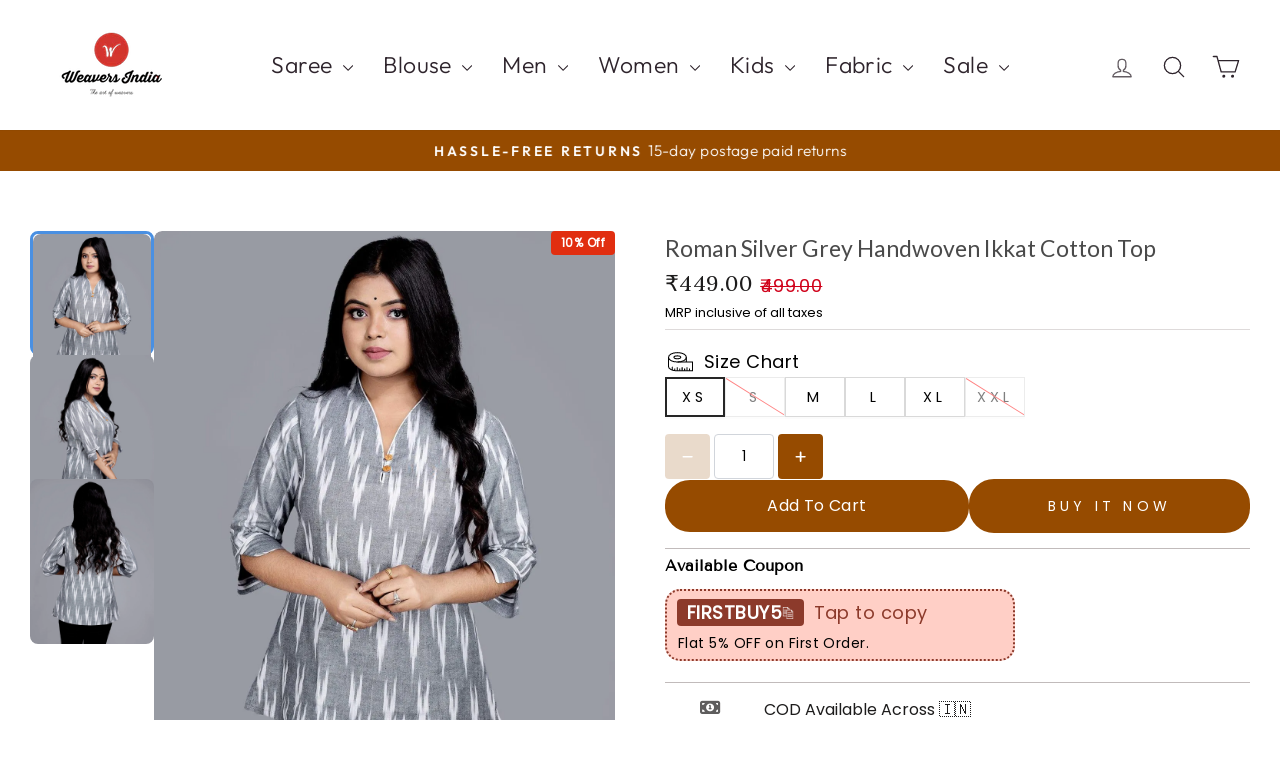

--- FILE ---
content_type: text/html; charset=utf-8
request_url: https://www.weaversindia.co.in/products/roman-silver-grey-handwoven-ikkat-cotton-top
body_size: 80923
content:
<!doctype html>
<html class="no-js" lang="en" dir="ltr">
<head>
	<!-- Added by AVADA SEO Suite -->
	


<script async crossorigin fetchpriority="high" src="/cdn/shopifycloud/importmap-polyfill/es-modules-shim.2.4.0.js"></script>
<script>
  (function() {
    const SAFE_SCRIPTS = ["https://cdn.shopify.com/extensions/019bb4f9-aed6-78a3-be91-e9d44663e6bf/pagefly-page-builder-215/assets/pagefly-facebook.js","https://cdnwidget.judge.me/installed.js","https://magic-plugins.razorpay.com/store/admin-weaversindia-co-in.js","https://cdn1.avada.io/flying-pages/module.js?shop=admin-weaversindia-co-in.myshopify.com"];

    const scriptCache = new Map();
    const processedScripts = new Set();
    const activeWorkers = new Set();
    let workerCounter = 0;

    function initHyperSpeed() {
      if (typeof Worker === 'undefined') {
        console.log('[Avada HyperSpeed] Web Workers not supported in this browser');
        return;
      }

      console.log('[Avada HyperSpeed] Initializing with ' + SAFE_SCRIPTS.length + ' optimized scripts');

      setupScriptBlocker();
      processExistingScripts();
      loadScriptsInWorker();
    }

    function setupScriptBlocker() {
      const scriptObserver = new MutationObserver(function(mutations) {
        for (const mutation of mutations) {
          if (mutation.type === 'childList') {
            mutation.addedNodes.forEach(function(node) {
              if (node.nodeName === 'SCRIPT' && node.src) {
                const scriptSrc = node.src;

                if (isScriptInSafeList(scriptSrc) && !processedScripts.has(scriptSrc)) {
                  preventScriptExecution(node);
                  processedScripts.add(scriptSrc);
                  console.log('[Avada HyperSpeed] Blocked and optimized script:', scriptSrc);
                }
              }

              if (node.querySelectorAll) {
                node.querySelectorAll('script[src]').forEach(function(scriptNode) {
                  const scriptSrc = scriptNode.src;

                  if (isScriptInSafeList(scriptSrc) && !processedScripts.has(scriptSrc)) {
                    preventScriptExecution(scriptNode);
                    processedScripts.add(scriptSrc);
                    console.log('[Avada HyperSpeed] Blocked and optimized script in container:', scriptSrc);
                  }
                });
              }
            });
          }

          if (mutation.type === 'attributes' &&
              mutation.attributeName === 'src' &&
              mutation.target.nodeName === 'SCRIPT') {

            const scriptSrc = mutation.target.src;

            if (isScriptInSafeList(scriptSrc) && !processedScripts.has(scriptSrc)) {
              preventScriptExecution(mutation.target);
              processedScripts.add(scriptSrc);
              console.log('[Avada HyperSpeed] Blocked and optimized script from attribute change:', scriptSrc);
            }
          }
        }
      });

      scriptObserver.observe(document, {
        childList: true,
        subtree: true,
        attributes: true,
        attributeFilter: ['src']
      });

      const originalCreateElement = document.createElement;
      document.createElement = function(tagName, options) {
        const element = originalCreateElement.call(document, tagName, options);

        if (tagName.toLowerCase() === 'script') {
          const originalSetAttribute = element.setAttribute;
          element.setAttribute = function(name, value) {
            if (name === 'src' && isScriptInSafeList(value) && !processedScripts.has(value)) {
              console.log('[Avada HyperSpeed] Prevented script via setAttribute:', value);
              processedScripts.add(value);
              return preventScriptExecution(this);
            }
            return originalSetAttribute.call(this, name, value);
          };

          const originalSrcDescriptor = Object.getOwnPropertyDescriptor(HTMLScriptElement.prototype, 'src');
          Object.defineProperty(element, 'src', {
            set: function(value) {
              if (isScriptInSafeList(value) && !processedScripts.has(value)) {
                console.log('[Avada HyperSpeed] Prevented script via src property:', value);
                processedScripts.add(value);
                return preventScriptExecution(this);
              }
              return originalSrcDescriptor.set.call(this, value);
            },
            get: originalSrcDescriptor.get
          });
        }

        return element;
      };
    }

    function preventScriptExecution(scriptNode) {
      const originalSrc = scriptNode.src;

      scriptNode.type = 'javascript/blocked';
      scriptNode.removeAttribute('src');

      scriptNode.setAttribute('data-avada-blocked', 'true');
      scriptNode.setAttribute('data-original-src', originalSrc);

      return scriptNode;
    }

    function processExistingScripts() {
      document.querySelectorAll('script[src]').forEach(function(scriptNode) {
        const scriptSrc = scriptNode.src;

        if (isScriptInSafeList(scriptSrc) && !processedScripts.has(scriptSrc)) {
          preventScriptExecution(scriptNode);
          processedScripts.add(scriptSrc);
          console.log('[Avada HyperSpeed] Blocked existing script:', scriptSrc);
        }
      });
    }

    function loadScriptsInWorker() {
      SAFE_SCRIPTS.forEach(function(url) {
        runScriptInWorker(url);
      });
    }

    function isScriptInSafeList(url) {
      return SAFE_SCRIPTS.some(function(safeUrl) {
        if (url === safeUrl) return true;
        if (url.includes(safeUrl) || safeUrl.includes(url)) return true;
        return false;
      });
    }

    function runScriptInWorker(scriptUrl) {
      const workerId = 'worker-' + (workerCounter++);

      try {
        const workerCode = "try {" +
          "  importScripts('" + scriptUrl + "');" +
          "  self.postMessage({ success: true, action: 'direct-load' });" +
          "} catch (error) {" +
          "  self.postMessage({ " +
          "    success: false, " +
          "    error: error.message," +
          "    action: 'direct-load'" +
          "  });" +
          "}";

        const workerBlob = new Blob([workerCode], { type: 'application/javascript' });
        const workerUrl = URL.createObjectURL(workerBlob);
        const worker = new Worker(workerUrl);

        activeWorkers.add(worker);

        worker.onmessage = function(event) {
          const data = event.data;
          const success = data.success;
          const error = data.error;

          if (success) {
            console.log('[Avada HyperSpeed] Script loaded successfully in worker: ' + scriptUrl);
            URL.revokeObjectURL(workerUrl);
          } else {
            console.log('[Avada HyperSpeed] Direct load failed, trying fetch: ' + scriptUrl + ', Error: ' + error);
            worker.terminate();
            activeWorkers.delete(worker);
            URL.revokeObjectURL(workerUrl);
            loadScriptWithFetch(scriptUrl, workerId);
          }
        };

        worker.onerror = function(error) {
          console.log('[Avada HyperSpeed] Worker error: ' + error.message);
          worker.terminate();
          activeWorkers.delete(worker);
          URL.revokeObjectURL(workerUrl);
          loadScriptWithFetch(scriptUrl, workerId);
        };
      } catch (error) {
        console.log('[Avada HyperSpeed] Error creating worker: ' + error.message);
        loadScriptWithFetch(scriptUrl, workerId);
      }
    }

    function loadScriptWithFetch(scriptUrl, workerId) {
      return new Promise(function(resolve, reject) {
        try {
          if (scriptCache.has(scriptUrl)) {
            const scriptContent = scriptCache.get(scriptUrl);
            executeScriptInWorker(scriptContent, workerId, scriptUrl);
            resolve();
            return;
          }

          console.log('[Avada HyperSpeed] Fetching script: ' + scriptUrl);

          fetch(scriptUrl)
            .then(function(response) {
              if (!response.ok) {
                throw new Error('Failed to fetch script: ' + response.status + ' ' + response.statusText);
              }
              return response.text();
            })
            .then(function(scriptContent) {
              scriptCache.set(scriptUrl, scriptContent);
              executeScriptInWorker(scriptContent, workerId, scriptUrl);
              resolve();
            })
            .catch(function(error) {
              console.log('[Avada HyperSpeed] Failed to load script with fetch: ' + scriptUrl, error);
              reject(error);
            });
        } catch (error) {
          console.log('[Avada HyperSpeed] Error in loadScriptWithFetch: ' + scriptUrl, error);
          reject(error);
        }
      });
    }

    function executeScriptInWorker(scriptContent, workerId, originalUrl) {
      try {
        const blob = new Blob([scriptContent], { type: 'application/javascript' });
        const blobUrl = URL.createObjectURL(blob);
        const worker = new Worker(blobUrl);

        activeWorkers.add(worker);

        worker.onmessage = function(event) {
          console.log('[Avada HyperSpeed] Worker message from ' + workerId + ':', event.data);
        };

        worker.onerror = function(error) {
          console.log('[Avada HyperSpeed] Fetch worker error for ' + originalUrl + ': ' + error.message);
          worker.terminate();
          activeWorkers.delete(worker);
          URL.revokeObjectURL(blobUrl);
        };

        console.log('[Avada HyperSpeed] Script loaded via fetch in worker: ' + originalUrl);
      } catch (error) {
        console.log('[Avada HyperSpeed] Failed to execute script in worker: ' + originalUrl, error);
      }
    }

    if (document.readyState === 'loading') {
      document.addEventListener('DOMContentLoaded', initHyperSpeed);
    } else {
      initHyperSpeed();
    }

    window.addEventListener('beforeunload', function() {
      activeWorkers.forEach(function(worker) {
        worker.terminate();
      });
      activeWorkers.clear();
      scriptCache.clear();
    });
  })();
</script>
<script>
  const avadaLightJsExclude = ['cdn.nfcube.com', 'assets/ecom.js', 'variant-title-king', 'linked_options_variants', 'smile-loader.js', 'smart-product-filter-search', 'rivo-loyalty-referrals', 'avada-cookie-consent', 'consentmo-gdpr', 'quinn', 'pandectes'];
  const avadaLightJsInclude = ['https://www.googletagmanager.com/', 'https://connect.facebook.net/', 'https://business-api.tiktok.com/', 'https://static.klaviyo.com/'];
  window.AVADA_SPEED_BLACKLIST = avadaLightJsInclude.map(item => new RegExp(item, 'i'));
  window.AVADA_SPEED_WHITELIST = avadaLightJsExclude.map(item => new RegExp(item, 'i'));
</script>

<script>
  const isSpeedUpEnable = !1768984292000 || Date.now() < 1768984292000;
  if (isSpeedUpEnable) {
    const avadaSpeedUp=1;
    if(isSpeedUpEnable) {
  function _0x55aa(_0x575858,_0x2fd0be){const _0x30a92f=_0x1cb5();return _0x55aa=function(_0x4e8b41,_0xcd1690){_0x4e8b41=_0x4e8b41-(0xb5e+0xd*0x147+-0x1b1a);let _0x1c09f7=_0x30a92f[_0x4e8b41];return _0x1c09f7;},_0x55aa(_0x575858,_0x2fd0be);}(function(_0x4ad4dc,_0x42545f){const _0x5c7741=_0x55aa,_0x323f4d=_0x4ad4dc();while(!![]){try{const _0x588ea5=parseInt(_0x5c7741(0x10c))/(0xb6f+-0x1853+0xce5)*(-parseInt(_0x5c7741(0x157))/(-0x2363*0x1+0x1dd4+0x591*0x1))+-parseInt(_0x5c7741(0x171))/(0x269b+-0xeb+-0xf*0x283)*(parseInt(_0x5c7741(0x116))/(0x2e1+0x1*0x17b3+-0x110*0x19))+-parseInt(_0x5c7741(0x147))/(-0x1489+-0x312*0x6+0x26fa*0x1)+-parseInt(_0x5c7741(0xfa))/(-0x744+0x1*0xb5d+-0x413)*(-parseInt(_0x5c7741(0x102))/(-0x1e87+0x9e*-0x16+0x2c22))+parseInt(_0x5c7741(0x136))/(0x1e2d+0x1498+-0x1a3*0x1f)+parseInt(_0x5c7741(0x16e))/(0x460+0x1d96+0x3*-0xb4f)*(-parseInt(_0x5c7741(0xe3))/(-0x9ca+-0x1*-0x93f+0x1*0x95))+parseInt(_0x5c7741(0xf8))/(-0x1f73*0x1+0x6*-0x510+0x3dde);if(_0x588ea5===_0x42545f)break;else _0x323f4d['push'](_0x323f4d['shift']());}catch(_0x5d6d7e){_0x323f4d['push'](_0x323f4d['shift']());}}}(_0x1cb5,-0x193549+0x5dc3*-0x31+-0x2f963*-0x13),(function(){const _0x5cb2b4=_0x55aa,_0x23f9e9={'yXGBq':function(_0x237aef,_0x385938){return _0x237aef!==_0x385938;},'XduVF':function(_0x21018d,_0x56ff60){return _0x21018d===_0x56ff60;},'RChnz':_0x5cb2b4(0xf4)+_0x5cb2b4(0xe9)+_0x5cb2b4(0x14a),'TAsuR':function(_0xe21eca,_0x33e114){return _0xe21eca%_0x33e114;},'EvLYw':function(_0x1326ad,_0x261d04){return _0x1326ad!==_0x261d04;},'nnhAQ':_0x5cb2b4(0x107),'swpMF':_0x5cb2b4(0x16d),'plMMu':_0x5cb2b4(0xe8)+_0x5cb2b4(0x135),'PqBPA':function(_0x2ba85c,_0x35b541){return _0x2ba85c<_0x35b541;},'NKPCA':_0x5cb2b4(0xfc),'TINqh':function(_0x4116e3,_0x3ffd02,_0x2c8722){return _0x4116e3(_0x3ffd02,_0x2c8722);},'BAueN':_0x5cb2b4(0x120),'NgloT':_0x5cb2b4(0x14c),'ThSSU':function(_0xeb212a,_0x4341c1){return _0xeb212a+_0x4341c1;},'lDDHN':function(_0x4a1a48,_0x45ebfb){return _0x4a1a48 instanceof _0x45ebfb;},'toAYB':function(_0xcf0fa9,_0xf5fa6a){return _0xcf0fa9 instanceof _0xf5fa6a;},'VMiyW':function(_0x5300e4,_0x44e0f4){return _0x5300e4(_0x44e0f4);},'iyhbw':_0x5cb2b4(0x119),'zuWfR':function(_0x19c3e4,_0x4ee6e8){return _0x19c3e4<_0x4ee6e8;},'vEmrv':function(_0xd798cf,_0x5ea2dd){return _0xd798cf!==_0x5ea2dd;},'yxERj':function(_0x24b03b,_0x5aa292){return _0x24b03b||_0x5aa292;},'MZpwM':_0x5cb2b4(0x110)+_0x5cb2b4(0x109)+'pt','IeUHK':function(_0x5a4c7e,_0x2edf70){return _0x5a4c7e-_0x2edf70;},'Idvge':function(_0x3b526e,_0x36b469){return _0x3b526e<_0x36b469;},'qRwfm':_0x5cb2b4(0x16b)+_0x5cb2b4(0xf1),'CvXDN':function(_0x4b4208,_0x1db216){return _0x4b4208<_0x1db216;},'acPIM':function(_0x7d44b7,_0x3020d2){return _0x7d44b7(_0x3020d2);},'MyLMO':function(_0x22d4b2,_0xe7a6a0){return _0x22d4b2<_0xe7a6a0;},'boDyh':function(_0x176992,_0x346381,_0xab7fc){return _0x176992(_0x346381,_0xab7fc);},'ZANXD':_0x5cb2b4(0x10f)+_0x5cb2b4(0x12a)+_0x5cb2b4(0x142),'CXwRZ':_0x5cb2b4(0x123)+_0x5cb2b4(0x15f),'AuMHM':_0x5cb2b4(0x161),'KUuFZ':_0x5cb2b4(0xe6),'MSwtw':_0x5cb2b4(0x13a),'ERvPB':_0x5cb2b4(0x134),'ycTDj':_0x5cb2b4(0x15b),'Tvhir':_0x5cb2b4(0x154)},_0x469be1=_0x23f9e9[_0x5cb2b4(0x153)],_0x36fe07={'blacklist':window[_0x5cb2b4(0x11f)+_0x5cb2b4(0x115)+'T'],'whitelist':window[_0x5cb2b4(0x11f)+_0x5cb2b4(0x13e)+'T']},_0x26516a={'blacklisted':[]},_0x34e4a6=(_0x2be2f5,_0x25b3b2)=>{const _0x80dd2=_0x5cb2b4;if(_0x2be2f5&&(!_0x25b3b2||_0x23f9e9[_0x80dd2(0x13b)](_0x25b3b2,_0x469be1))&&(!_0x36fe07[_0x80dd2(0x170)]||_0x36fe07[_0x80dd2(0x170)][_0x80dd2(0x151)](_0xa5c7cf=>_0xa5c7cf[_0x80dd2(0x12b)](_0x2be2f5)))&&(!_0x36fe07[_0x80dd2(0x165)]||_0x36fe07[_0x80dd2(0x165)][_0x80dd2(0x156)](_0x4e2570=>!_0x4e2570[_0x80dd2(0x12b)](_0x2be2f5)))&&_0x23f9e9[_0x80dd2(0xf7)](avadaSpeedUp,0x5*0x256+-0x1*0x66c+-0x542+0.5)&&_0x2be2f5[_0x80dd2(0x137)](_0x23f9e9[_0x80dd2(0xe7)])){const _0x413c89=_0x2be2f5[_0x80dd2(0x16c)];return _0x23f9e9[_0x80dd2(0xf7)](_0x23f9e9[_0x80dd2(0x11e)](_0x413c89,-0x1deb*-0x1+0xf13+-0x2cfc),0x1176+-0x78b*0x5+0x1441);}return _0x2be2f5&&(!_0x25b3b2||_0x23f9e9[_0x80dd2(0xed)](_0x25b3b2,_0x469be1))&&(!_0x36fe07[_0x80dd2(0x170)]||_0x36fe07[_0x80dd2(0x170)][_0x80dd2(0x151)](_0x3d689d=>_0x3d689d[_0x80dd2(0x12b)](_0x2be2f5)))&&(!_0x36fe07[_0x80dd2(0x165)]||_0x36fe07[_0x80dd2(0x165)][_0x80dd2(0x156)](_0x26a7b3=>!_0x26a7b3[_0x80dd2(0x12b)](_0x2be2f5)));},_0x11462f=function(_0x42927f){const _0x346823=_0x5cb2b4,_0x5426ae=_0x42927f[_0x346823(0x159)+'te'](_0x23f9e9[_0x346823(0x14e)]);return _0x36fe07[_0x346823(0x170)]&&_0x36fe07[_0x346823(0x170)][_0x346823(0x156)](_0x107b0d=>!_0x107b0d[_0x346823(0x12b)](_0x5426ae))||_0x36fe07[_0x346823(0x165)]&&_0x36fe07[_0x346823(0x165)][_0x346823(0x151)](_0x1e7160=>_0x1e7160[_0x346823(0x12b)](_0x5426ae));},_0x39299f=new MutationObserver(_0x45c995=>{const _0x21802a=_0x5cb2b4,_0x3bc801={'mafxh':function(_0x6f9c57,_0x229989){const _0x9d39b1=_0x55aa;return _0x23f9e9[_0x9d39b1(0xf7)](_0x6f9c57,_0x229989);},'SrchE':_0x23f9e9[_0x21802a(0xe2)],'pvjbV':_0x23f9e9[_0x21802a(0xf6)]};for(let _0x333494=-0x7d7+-0x893+0x106a;_0x23f9e9[_0x21802a(0x158)](_0x333494,_0x45c995[_0x21802a(0x16c)]);_0x333494++){const {addedNodes:_0x1b685b}=_0x45c995[_0x333494];for(let _0x2f087=0x1f03+0x84b+0x1*-0x274e;_0x23f9e9[_0x21802a(0x158)](_0x2f087,_0x1b685b[_0x21802a(0x16c)]);_0x2f087++){const _0x4e5bac=_0x1b685b[_0x2f087];if(_0x23f9e9[_0x21802a(0xf7)](_0x4e5bac[_0x21802a(0x121)],-0x1f3a+-0x1*0x1b93+-0x3*-0x139a)&&_0x23f9e9[_0x21802a(0xf7)](_0x4e5bac[_0x21802a(0x152)],_0x23f9e9[_0x21802a(0xe0)])){const _0x5d9a67=_0x4e5bac[_0x21802a(0x107)],_0x3fb522=_0x4e5bac[_0x21802a(0x16d)];if(_0x23f9e9[_0x21802a(0x103)](_0x34e4a6,_0x5d9a67,_0x3fb522)){_0x26516a[_0x21802a(0x160)+'d'][_0x21802a(0x128)]([_0x4e5bac,_0x4e5bac[_0x21802a(0x16d)]]),_0x4e5bac[_0x21802a(0x16d)]=_0x469be1;const _0x1e52da=function(_0x2c95ff){const _0x359b13=_0x21802a;if(_0x3bc801[_0x359b13(0x118)](_0x4e5bac[_0x359b13(0x159)+'te'](_0x3bc801[_0x359b13(0x166)]),_0x469be1))_0x2c95ff[_0x359b13(0x112)+_0x359b13(0x150)]();_0x4e5bac[_0x359b13(0xec)+_0x359b13(0x130)](_0x3bc801[_0x359b13(0xe4)],_0x1e52da);};_0x4e5bac[_0x21802a(0x12d)+_0x21802a(0x163)](_0x23f9e9[_0x21802a(0xf6)],_0x1e52da),_0x4e5bac[_0x21802a(0x12c)+_0x21802a(0x131)]&&_0x4e5bac[_0x21802a(0x12c)+_0x21802a(0x131)][_0x21802a(0x11a)+'d'](_0x4e5bac);}}}}});_0x39299f[_0x5cb2b4(0x105)](document[_0x5cb2b4(0x10b)+_0x5cb2b4(0x16a)],{'childList':!![],'subtree':!![]});const _0x2910a9=/[|\\{}()\[\]^$+*?.]/g,_0xa9f173=function(..._0x1baa33){const _0x3053cc=_0x5cb2b4,_0x2e6f61={'mMWha':function(_0x158c76,_0x5c404b){const _0x25a05c=_0x55aa;return _0x23f9e9[_0x25a05c(0xf7)](_0x158c76,_0x5c404b);},'BXirI':_0x23f9e9[_0x3053cc(0x141)],'COGok':function(_0x421bf7,_0x55453a){const _0x4fd417=_0x3053cc;return _0x23f9e9[_0x4fd417(0x167)](_0x421bf7,_0x55453a);},'XLSAp':function(_0x193984,_0x35c446){const _0x5bbecf=_0x3053cc;return _0x23f9e9[_0x5bbecf(0xed)](_0x193984,_0x35c446);},'EygRw':function(_0xfbb69c,_0x21b15d){const _0xe5c840=_0x3053cc;return _0x23f9e9[_0xe5c840(0x104)](_0xfbb69c,_0x21b15d);},'xZuNx':_0x23f9e9[_0x3053cc(0x139)],'SBUaW':function(_0x5739bf,_0x2c2fab){const _0x42cbb1=_0x3053cc;return _0x23f9e9[_0x42cbb1(0x172)](_0x5739bf,_0x2c2fab);},'EAoTR':function(_0x123b29,_0x5b29bf){const _0x2828d2=_0x3053cc;return _0x23f9e9[_0x2828d2(0x11d)](_0x123b29,_0x5b29bf);},'cdYdq':_0x23f9e9[_0x3053cc(0x14e)],'WzJcf':_0x23f9e9[_0x3053cc(0xe2)],'nytPK':function(_0x53f733,_0x4ad021){const _0x4f0333=_0x3053cc;return _0x23f9e9[_0x4f0333(0x148)](_0x53f733,_0x4ad021);},'oUrHG':_0x23f9e9[_0x3053cc(0x14d)],'dnxjX':function(_0xed6b5f,_0x573f55){const _0x57aa03=_0x3053cc;return _0x23f9e9[_0x57aa03(0x15a)](_0xed6b5f,_0x573f55);}};_0x23f9e9[_0x3053cc(0x15d)](_0x1baa33[_0x3053cc(0x16c)],-0x1a3*-0x9+-0xf9*0xb+-0x407*0x1)?(_0x36fe07[_0x3053cc(0x170)]=[],_0x36fe07[_0x3053cc(0x165)]=[]):(_0x36fe07[_0x3053cc(0x170)]&&(_0x36fe07[_0x3053cc(0x170)]=_0x36fe07[_0x3053cc(0x170)][_0x3053cc(0x106)](_0xa8e001=>_0x1baa33[_0x3053cc(0x156)](_0x4a8a28=>{const _0x2e425b=_0x3053cc;if(_0x2e6f61[_0x2e425b(0x111)](typeof _0x4a8a28,_0x2e6f61[_0x2e425b(0x155)]))return!_0xa8e001[_0x2e425b(0x12b)](_0x4a8a28);else{if(_0x2e6f61[_0x2e425b(0xeb)](_0x4a8a28,RegExp))return _0x2e6f61[_0x2e425b(0x145)](_0xa8e001[_0x2e425b(0xdf)](),_0x4a8a28[_0x2e425b(0xdf)]());}}))),_0x36fe07[_0x3053cc(0x165)]&&(_0x36fe07[_0x3053cc(0x165)]=[..._0x36fe07[_0x3053cc(0x165)],..._0x1baa33[_0x3053cc(0xff)](_0x4e4c02=>{const _0x7c755c=_0x3053cc;if(_0x23f9e9[_0x7c755c(0xf7)](typeof _0x4e4c02,_0x23f9e9[_0x7c755c(0x141)])){const _0x932437=_0x4e4c02[_0x7c755c(0xea)](_0x2910a9,_0x23f9e9[_0x7c755c(0x16f)]),_0x34e686=_0x23f9e9[_0x7c755c(0xf0)](_0x23f9e9[_0x7c755c(0xf0)]('.*',_0x932437),'.*');if(_0x36fe07[_0x7c755c(0x165)][_0x7c755c(0x156)](_0x21ef9a=>_0x21ef9a[_0x7c755c(0xdf)]()!==_0x34e686[_0x7c755c(0xdf)]()))return new RegExp(_0x34e686);}else{if(_0x23f9e9[_0x7c755c(0x117)](_0x4e4c02,RegExp)){if(_0x36fe07[_0x7c755c(0x165)][_0x7c755c(0x156)](_0x5a3f09=>_0x5a3f09[_0x7c755c(0xdf)]()!==_0x4e4c02[_0x7c755c(0xdf)]()))return _0x4e4c02;}}return null;})[_0x3053cc(0x106)](Boolean)]));const _0x3eeb55=document[_0x3053cc(0x11b)+_0x3053cc(0x10e)](_0x23f9e9[_0x3053cc(0xf0)](_0x23f9e9[_0x3053cc(0xf0)](_0x23f9e9[_0x3053cc(0x122)],_0x469be1),'"]'));for(let _0xf831f7=-0x21aa+-0x1793+0x393d*0x1;_0x23f9e9[_0x3053cc(0x14b)](_0xf831f7,_0x3eeb55[_0x3053cc(0x16c)]);_0xf831f7++){const _0x5868cb=_0x3eeb55[_0xf831f7];_0x23f9e9[_0x3053cc(0x132)](_0x11462f,_0x5868cb)&&(_0x26516a[_0x3053cc(0x160)+'d'][_0x3053cc(0x128)]([_0x5868cb,_0x23f9e9[_0x3053cc(0x14d)]]),_0x5868cb[_0x3053cc(0x12c)+_0x3053cc(0x131)][_0x3053cc(0x11a)+'d'](_0x5868cb));}let _0xdf8cd0=-0x17da+0x2461+-0xc87*0x1;[..._0x26516a[_0x3053cc(0x160)+'d']][_0x3053cc(0x10d)](([_0x226aeb,_0x33eaa7],_0xe33bca)=>{const _0x2aa7bf=_0x3053cc;if(_0x2e6f61[_0x2aa7bf(0x143)](_0x11462f,_0x226aeb)){const _0x41da0d=document[_0x2aa7bf(0x11c)+_0x2aa7bf(0x131)](_0x2e6f61[_0x2aa7bf(0x127)]);for(let _0x6784c7=0xd7b+-0xaa5+-0x2d6;_0x2e6f61[_0x2aa7bf(0x164)](_0x6784c7,_0x226aeb[_0x2aa7bf(0xe5)][_0x2aa7bf(0x16c)]);_0x6784c7++){const _0x4ca758=_0x226aeb[_0x2aa7bf(0xe5)][_0x6784c7];_0x2e6f61[_0x2aa7bf(0x12f)](_0x4ca758[_0x2aa7bf(0x133)],_0x2e6f61[_0x2aa7bf(0x13f)])&&_0x2e6f61[_0x2aa7bf(0x145)](_0x4ca758[_0x2aa7bf(0x133)],_0x2e6f61[_0x2aa7bf(0x100)])&&_0x41da0d[_0x2aa7bf(0xe1)+'te'](_0x4ca758[_0x2aa7bf(0x133)],_0x226aeb[_0x2aa7bf(0xe5)][_0x6784c7][_0x2aa7bf(0x12e)]);}_0x41da0d[_0x2aa7bf(0xe1)+'te'](_0x2e6f61[_0x2aa7bf(0x13f)],_0x226aeb[_0x2aa7bf(0x107)]),_0x41da0d[_0x2aa7bf(0xe1)+'te'](_0x2e6f61[_0x2aa7bf(0x100)],_0x2e6f61[_0x2aa7bf(0x101)](_0x33eaa7,_0x2e6f61[_0x2aa7bf(0x126)])),document[_0x2aa7bf(0x113)][_0x2aa7bf(0x146)+'d'](_0x41da0d),_0x26516a[_0x2aa7bf(0x160)+'d'][_0x2aa7bf(0x162)](_0x2e6f61[_0x2aa7bf(0x13d)](_0xe33bca,_0xdf8cd0),-0x105d*0x2+0x1*-0xeaa+0x2f65),_0xdf8cd0++;}}),_0x36fe07[_0x3053cc(0x170)]&&_0x23f9e9[_0x3053cc(0xf3)](_0x36fe07[_0x3053cc(0x170)][_0x3053cc(0x16c)],0x10f2+-0x1a42+0x951)&&_0x39299f[_0x3053cc(0x15c)]();},_0x4c2397=document[_0x5cb2b4(0x11c)+_0x5cb2b4(0x131)],_0x573f89={'src':Object[_0x5cb2b4(0x14f)+_0x5cb2b4(0xfd)+_0x5cb2b4(0x144)](HTMLScriptElement[_0x5cb2b4(0xf9)],_0x23f9e9[_0x5cb2b4(0x14e)]),'type':Object[_0x5cb2b4(0x14f)+_0x5cb2b4(0xfd)+_0x5cb2b4(0x144)](HTMLScriptElement[_0x5cb2b4(0xf9)],_0x23f9e9[_0x5cb2b4(0xe2)])};document[_0x5cb2b4(0x11c)+_0x5cb2b4(0x131)]=function(..._0x4db605){const _0x1480b5=_0x5cb2b4,_0x3a6982={'KNNxG':function(_0x32fa39,_0x2a57e4,_0x3cc08f){const _0x5ead12=_0x55aa;return _0x23f9e9[_0x5ead12(0x169)](_0x32fa39,_0x2a57e4,_0x3cc08f);}};if(_0x23f9e9[_0x1480b5(0x13b)](_0x4db605[-0x4*-0x376+0x4*0x2f+-0xe94][_0x1480b5(0x140)+'e'](),_0x23f9e9[_0x1480b5(0x139)]))return _0x4c2397[_0x1480b5(0x114)](document)(..._0x4db605);const _0x2f091d=_0x4c2397[_0x1480b5(0x114)](document)(..._0x4db605);try{Object[_0x1480b5(0xf2)+_0x1480b5(0x149)](_0x2f091d,{'src':{..._0x573f89[_0x1480b5(0x107)],'set'(_0x3ae2bc){const _0x5d6fdc=_0x1480b5;_0x3a6982[_0x5d6fdc(0x129)](_0x34e4a6,_0x3ae2bc,_0x2f091d[_0x5d6fdc(0x16d)])&&_0x573f89[_0x5d6fdc(0x16d)][_0x5d6fdc(0x10a)][_0x5d6fdc(0x125)](this,_0x469be1),_0x573f89[_0x5d6fdc(0x107)][_0x5d6fdc(0x10a)][_0x5d6fdc(0x125)](this,_0x3ae2bc);}},'type':{..._0x573f89[_0x1480b5(0x16d)],'get'(){const _0x436e9e=_0x1480b5,_0x4b63b9=_0x573f89[_0x436e9e(0x16d)][_0x436e9e(0xfb)][_0x436e9e(0x125)](this);if(_0x23f9e9[_0x436e9e(0xf7)](_0x4b63b9,_0x469be1)||_0x23f9e9[_0x436e9e(0x103)](_0x34e4a6,this[_0x436e9e(0x107)],_0x4b63b9))return null;return _0x4b63b9;},'set'(_0x174ea3){const _0x1dff57=_0x1480b5,_0xa2fd13=_0x23f9e9[_0x1dff57(0x103)](_0x34e4a6,_0x2f091d[_0x1dff57(0x107)],_0x2f091d[_0x1dff57(0x16d)])?_0x469be1:_0x174ea3;_0x573f89[_0x1dff57(0x16d)][_0x1dff57(0x10a)][_0x1dff57(0x125)](this,_0xa2fd13);}}}),_0x2f091d[_0x1480b5(0xe1)+'te']=function(_0x5b0870,_0x8c60d5){const _0xab22d4=_0x1480b5;if(_0x23f9e9[_0xab22d4(0xf7)](_0x5b0870,_0x23f9e9[_0xab22d4(0xe2)])||_0x23f9e9[_0xab22d4(0xf7)](_0x5b0870,_0x23f9e9[_0xab22d4(0x14e)]))_0x2f091d[_0x5b0870]=_0x8c60d5;else HTMLScriptElement[_0xab22d4(0xf9)][_0xab22d4(0xe1)+'te'][_0xab22d4(0x125)](_0x2f091d,_0x5b0870,_0x8c60d5);};}catch(_0x5a9461){console[_0x1480b5(0x168)](_0x23f9e9[_0x1480b5(0xef)],_0x5a9461);}return _0x2f091d;};const _0x5883c5=[_0x23f9e9[_0x5cb2b4(0xfe)],_0x23f9e9[_0x5cb2b4(0x13c)],_0x23f9e9[_0x5cb2b4(0xf5)],_0x23f9e9[_0x5cb2b4(0x15e)],_0x23f9e9[_0x5cb2b4(0x138)],_0x23f9e9[_0x5cb2b4(0x124)]],_0x4ab8d2=_0x5883c5[_0x5cb2b4(0xff)](_0x439d08=>{return{'type':_0x439d08,'listener':()=>_0xa9f173(),'options':{'passive':!![]}};});_0x4ab8d2[_0x5cb2b4(0x10d)](_0x4d3535=>{const _0x3882ab=_0x5cb2b4;document[_0x3882ab(0x12d)+_0x3882ab(0x163)](_0x4d3535[_0x3882ab(0x16d)],_0x4d3535[_0x3882ab(0xee)],_0x4d3535[_0x3882ab(0x108)]);});}()));function _0x1cb5(){const _0x15f8e0=['ault','some','tagName','CXwRZ','wheel','BXirI','every','6lYvYYX','PqBPA','getAttribu','IeUHK','touchstart','disconnect','Idvge','ERvPB','/blocked','blackliste','keydown','splice','stener','SBUaW','whitelist','SrchE','toAYB','warn','boDyh','ement','script[typ','length','type','346347wGqEBH','NgloT','blacklist','33OVoYHk','zuWfR','toString','NKPCA','setAttribu','swpMF','230EEqEiq','pvjbV','attributes','mousemove','RChnz','beforescri','y.com/exte','replace','COGok','removeEven','EvLYw','listener','ZANXD','ThSSU','e="','defineProp','MyLMO','cdn.shopif','MSwtw','plMMu','XduVF','22621984JRJQxz','prototype','8818116NVbcZr','get','SCRIPT','ertyDescri','AuMHM','map','WzJcf','nytPK','7kiZatp','TINqh','VMiyW','observe','filter','src','options','n/javascri','set','documentEl','478083wuqgQV','forEach','torAll','Avada cann','applicatio','mMWha','preventDef','head','bind','D_BLACKLIS','75496skzGVx','lDDHN','mafxh','script','removeChil','querySelec','createElem','vEmrv','TAsuR','AVADA_SPEE','string','nodeType','qRwfm','javascript','Tvhir','call','oUrHG','xZuNx','push','KNNxG','ot lazy lo','test','parentElem','addEventLi','value','EAoTR','tListener','ent','acPIM','name','touchmove','ptexecute','6968312SmqlIb','includes','ycTDj','iyhbw','touchend','yXGBq','KUuFZ','dnxjX','D_WHITELIS','cdYdq','toLowerCas','BAueN','ad script','EygRw','ptor','XLSAp','appendChil','4975500NoPAFA','yxERj','erties','nsions','CvXDN','\$&','MZpwM','nnhAQ','getOwnProp'];_0x1cb5=function(){return _0x15f8e0;};return _0x1cb5();}
}
    class LightJsLoader{constructor(e){this.jQs=[],this.listener=this.handleListener.bind(this,e),this.scripts=["default","defer","async"].reduce(((e,t)=>({...e,[t]:[]})),{});const t=this;e.forEach((e=>window.addEventListener(e,t.listener,{passive:!0})))}handleListener(e){const t=this;return e.forEach((e=>window.removeEventListener(e,t.listener))),"complete"===document.readyState?this.handleDOM():document.addEventListener("readystatechange",(e=>{if("complete"===e.target.readyState)return setTimeout(t.handleDOM.bind(t),1)}))}async handleDOM(){this.suspendEvent(),this.suspendJQuery(),this.findScripts(),this.preloadScripts();for(const e of Object.keys(this.scripts))await this.replaceScripts(this.scripts[e]);for(const e of["DOMContentLoaded","readystatechange"])await this.requestRepaint(),document.dispatchEvent(new Event("lightJS-"+e));document.lightJSonreadystatechange&&document.lightJSonreadystatechange();for(const e of["DOMContentLoaded","load"])await this.requestRepaint(),window.dispatchEvent(new Event("lightJS-"+e));await this.requestRepaint(),window.lightJSonload&&window.lightJSonload(),await this.requestRepaint(),this.jQs.forEach((e=>e(window).trigger("lightJS-jquery-load"))),window.dispatchEvent(new Event("lightJS-pageshow")),await this.requestRepaint(),window.lightJSonpageshow&&window.lightJSonpageshow()}async requestRepaint(){return new Promise((e=>requestAnimationFrame(e)))}findScripts(){document.querySelectorAll("script[type=lightJs]").forEach((e=>{e.hasAttribute("src")?e.hasAttribute("async")&&e.async?this.scripts.async.push(e):e.hasAttribute("defer")&&e.defer?this.scripts.defer.push(e):this.scripts.default.push(e):this.scripts.default.push(e)}))}preloadScripts(){const e=this,t=Object.keys(this.scripts).reduce(((t,n)=>[...t,...e.scripts[n]]),[]),n=document.createDocumentFragment();t.forEach((e=>{const t=e.getAttribute("src");if(!t)return;const s=document.createElement("link");s.href=t,s.rel="preload",s.as="script",n.appendChild(s)})),document.head.appendChild(n)}async replaceScripts(e){let t;for(;t=e.shift();)await this.requestRepaint(),new Promise((e=>{const n=document.createElement("script");[...t.attributes].forEach((e=>{"type"!==e.nodeName&&n.setAttribute(e.nodeName,e.nodeValue)})),t.hasAttribute("src")?(n.addEventListener("load",e),n.addEventListener("error",e)):(n.text=t.text,e()),t.parentNode.replaceChild(n,t)}))}suspendEvent(){const e={};[{obj:document,name:"DOMContentLoaded"},{obj:window,name:"DOMContentLoaded"},{obj:window,name:"load"},{obj:window,name:"pageshow"},{obj:document,name:"readystatechange"}].map((t=>function(t,n){function s(n){return e[t].list.indexOf(n)>=0?"lightJS-"+n:n}e[t]||(e[t]={list:[n],add:t.addEventListener,remove:t.removeEventListener},t.addEventListener=(...n)=>{n[0]=s(n[0]),e[t].add.apply(t,n)},t.removeEventListener=(...n)=>{n[0]=s(n[0]),e[t].remove.apply(t,n)})}(t.obj,t.name))),[{obj:document,name:"onreadystatechange"},{obj:window,name:"onpageshow"}].map((e=>function(e,t){let n=e[t];Object.defineProperty(e,t,{get:()=>n||function(){},set:s=>{e["lightJS"+t]=n=s}})}(e.obj,e.name)))}suspendJQuery(){const e=this;let t=window.jQuery;Object.defineProperty(window,"jQuery",{get:()=>t,set(n){if(!n||!n.fn||!e.jQs.includes(n))return void(t=n);n.fn.ready=n.fn.init.prototype.ready=e=>{e.bind(document)(n)};const s=n.fn.on;n.fn.on=n.fn.init.prototype.on=function(...e){if(window!==this[0])return s.apply(this,e),this;const t=e=>e.split(" ").map((e=>"load"===e||0===e.indexOf("load.")?"lightJS-jquery-load":e)).join(" ");return"string"==typeof e[0]||e[0]instanceof String?(e[0]=t(e[0]),s.apply(this,e),this):("object"==typeof e[0]&&Object.keys(e[0]).forEach((n=>{delete Object.assign(e[0],{[t(n)]:e[0][n]})[n]})),s.apply(this,e),this)},e.jQs.push(n),t=n}})}}
new LightJsLoader(["keydown","mousemove","touchend","touchmove","touchstart","wheel"]);
  }
</script><!-- meta basic type product --><!-- meta basic type collection --><!-- meta basic type article -->

	<!-- /Added by AVADA SEO Suite -->
  <meta charset="utf-8">
  <meta http-equiv="X-UA-Compatible" content="IE=edge,chrome=1">
  <meta name="viewport" content="width=device-width,initial-scale=1">
  <meta name="theme-color" content="#964b00">
  <link rel="canonical" href="https://www.weaversindia.co.in/products/roman-silver-grey-handwoven-ikkat-cotton-top">
  <link rel="preconnect" href="https://cdn.shopify.com" crossorigin>
  <link rel="preconnect" href="https://fonts.shopifycdn.com" crossorigin>
  <link rel="dns-prefetch" href="https://productreviews.shopifycdn.com">
  <link rel="dns-prefetch" href="https://ajax.googleapis.com">
  <link rel="dns-prefetch" href="https://maps.googleapis.com">
  <link rel="dns-prefetch" href="https://maps.gstatic.com"><link rel="shortcut icon" href="//www.weaversindia.co.in/cdn/shop/files/Favicon_Logo_Weavers_India_32x32.png?v=1686304005" type="image/png" /><title>Roman Silver Grey Handwoven Ikkat Cotton Top
&ndash; WeaversIndia
</title>
<link href="//www.weaversindia.co.in/cdn/shop/t/30/assets/custom-style.css?v=127957995310567868991769195527" rel="stylesheet" type="text/css" media="all" />
<meta name="description" content="This top is crafted with high-quality handwoven Ikkat cotton for a comfortable and breathable wear. The subtle Roman Silver Grey shade makes for a timeless design that complements any look. This luxurious top is sure to keep you feeling comfortable and stylish all day."><meta property="og:site_name" content="WeaversIndia">
  <meta property="og:url" content="https://www.weaversindia.co.in/products/roman-silver-grey-handwoven-ikkat-cotton-top">
  <meta property="og:title" content="Roman Silver Grey Handwoven Ikkat Cotton Top">
  <meta property="og:type" content="product">
  <meta property="og:description" content="This top is crafted with high-quality handwoven Ikkat cotton for a comfortable and breathable wear. The subtle Roman Silver Grey shade makes for a timeless design that complements any look. This luxurious top is sure to keep you feeling comfortable and stylish all day."><meta property="og:image" content="http://www.weaversindia.co.in/cdn/shop/files/roman-silver-grey-handwoven-ikkat-cotton-top-weaversindia-1.jpg?v=1736661668">
    <meta property="og:image:secure_url" content="https://www.weaversindia.co.in/cdn/shop/files/roman-silver-grey-handwoven-ikkat-cotton-top-weaversindia-1.jpg?v=1736661668">
    <meta property="og:image:width" content="1200">
    <meta property="og:image:height" content="1600"><meta name="twitter:site" content="@weaversind">
  <meta name="twitter:card" content="summary_large_image">
  <meta name="twitter:title" content="Roman Silver Grey Handwoven Ikkat Cotton Top">
  <meta name="twitter:description" content="This top is crafted with high-quality handwoven Ikkat cotton for a comfortable and breathable wear. The subtle Roman Silver Grey shade makes for a timeless design that complements any look. This luxurious top is sure to keep you feeling comfortable and stylish all day.">
<script type="importmap">
{
  "imports": {
    "element.base-media": "//www.weaversindia.co.in/cdn/shop/t/30/assets/element.base-media.aio.min.js?v=20962096894324386201768748416",
    "element.image.parallax": "//www.weaversindia.co.in/cdn/shop/t/30/assets/element.image.parallax.aio.min.js?v=110604443130973948941768748416",
    "element.model": "//www.weaversindia.co.in/cdn/shop/t/30/assets/element.model.aio.min.js?v=115428856798297187071768748416",
    "element.quantity-selector": "//www.weaversindia.co.in/cdn/shop/t/30/assets/element.quantity-selector.aio.min.js?v=114934689662113875201768748416",
    "element.text.rte": "//www.weaversindia.co.in/cdn/shop/t/30/assets/element.text.rte.aio.min.js?v=93648483896657106621768748416",
    "element.video": "//www.weaversindia.co.in/cdn/shop/t/30/assets/element.video.aio.min.js?v=86895619066515159811768748416",
    "is-land": "//www.weaversindia.co.in/cdn/shop/t/30/assets/is-land.min.js?v=92343381495565747271768564754",
    "util.misc": "//www.weaversindia.co.in/cdn/shop/t/30/assets/util.misc.aio.min.js?v=130183756580678233331768748416",
    "util.product-loader": "//www.weaversindia.co.in/cdn/shop/t/30/assets/util.product-loader.aio.min.js?v=176718953917721007931768748416",
    "util.resource-loader": "//www.weaversindia.co.in/cdn/shop/t/30/assets/util.resource-loader.aio.min.js?v=86364917348499453631768748416",
    "vendor.in-view": "//www.weaversindia.co.in/cdn/shop/t/30/assets/vendor.in-view.aio.min.js?v=164709171365295720411768748416"
  }
}
</script><script type="module" src="//www.weaversindia.co.in/cdn/shop/t/30/assets/is-land.min.js?v=92343381495565747271768564754"></script>
<style data-shopify>@font-face {
  font-family: "Tenor Sans";
  font-weight: 400;
  font-style: normal;
  font-display: swap;
  src: url("//www.weaversindia.co.in/cdn/fonts/tenor_sans/tenorsans_n4.966071a72c28462a9256039d3e3dc5b0cf314f65.woff2") format("woff2"),
       url("//www.weaversindia.co.in/cdn/fonts/tenor_sans/tenorsans_n4.2282841d948f9649ba5c3cad6ea46df268141820.woff") format("woff");
}

  @font-face {
  font-family: Outfit;
  font-weight: 300;
  font-style: normal;
  font-display: swap;
  src: url("//www.weaversindia.co.in/cdn/fonts/outfit/outfit_n3.8c97ae4c4fac7c2ea467a6dc784857f4de7e0e37.woff2") format("woff2"),
       url("//www.weaversindia.co.in/cdn/fonts/outfit/outfit_n3.b50a189ccde91f9bceee88f207c18c09f0b62a7b.woff") format("woff");
}


  @font-face {
  font-family: Outfit;
  font-weight: 600;
  font-style: normal;
  font-display: swap;
  src: url("//www.weaversindia.co.in/cdn/fonts/outfit/outfit_n6.dfcbaa80187851df2e8384061616a8eaa1702fdc.woff2") format("woff2"),
       url("//www.weaversindia.co.in/cdn/fonts/outfit/outfit_n6.88384e9fc3e36038624caccb938f24ea8008a91d.woff") format("woff");
}

  
  
</style><link href="//www.weaversindia.co.in/cdn/shop/t/30/assets/theme.aio.min.css?v=25699864520571563791768748416" rel="stylesheet" type="text/css" media="all" />
<style data-shopify>:root {
    --typeHeaderPrimary: "Tenor Sans";
    --typeHeaderFallback: sans-serif;
    --typeHeaderSize: 36px;
    --typeHeaderWeight: 400;
    --typeHeaderLineHeight: 1;
    --typeHeaderSpacing: 0.0em;

    --typeBasePrimary:Outfit;
    --typeBaseFallback:sans-serif;
    --typeBaseSize: 18px;
    --typeBaseWeight: 300;
    --typeBaseSpacing: 0.025em;
    --typeBaseLineHeight: 1.4;
    --typeBaselineHeightMinus01: 1.3;

    --typeCollectionTitle: 18px;

    --iconWeight: 3px;
    --iconLinecaps: round;

    
        --buttonRadius: 3px;
    

    --colorGridOverlayOpacity: 0.1;
    --colorAnnouncement: #964b00;
    --colorAnnouncementText: #ffffff;

    --colorBody: #ffffff;
    --colorBodyAlpha05: rgba(255, 255, 255, 0.05);
    --colorBodyDim: #f2f2f2;
    --colorBodyLightDim: #fafafa;
    --colorBodyMediumDim: #f5f5f5;


    --colorBorder: #e8e8e1;

    --colorBtnPrimary: #964b00;
    --colorBtnPrimaryLight: #c96500;
    --colorBtnPrimaryDim: #7d3e00;
    --colorBtnPrimaryText: #ffffff;

    --colorCartDot: #ff4f33;

    --colorDrawers: #ffffff;
    --colorDrawersDim: #f2f2f2;
    --colorDrawerBorder: #e8e8e1;
    --colorDrawerText: #2e242c;
    --colorDrawerTextDark: #030203;
    --colorDrawerButton: #964b00;
    --colorDrawerButtonText: #ffffff;

    --colorFooter: #ffffff;
    --colorFooterText: #2e242c;
    --colorFooterTextAlpha01: #2e242c;

    --colorGridOverlay: #000000;
    --colorGridOverlayOpacity: 0.1;

    --colorHeaderTextAlpha01: rgba(46, 36, 44, 0.1);

    --colorHeroText: #ffffff;

    --colorSmallImageBg: #ffffff;
    --colorLargeImageBg: #0f0f0f;

    --colorImageOverlay: #826644;
    --colorImageOverlayOpacity: 0.1;
    --colorImageOverlayTextShadow: 0.2;

    --colorLink: #000000;

    --colorModalBg: rgba(230, 230, 230, 0.6);

    --colorNav: #ffffff;
    --colorNavText: #2e242c;

    --colorPrice: #1c1d1d;

    --colorSaleTag: rgba(0,0,0,0);
    --colorSaleTagText: #ffffff;

    --colorTextBody: #000000;
    --colorTextBodyAlpha015: rgba(0, 0, 0, 0.15);
    --colorTextBodyAlpha005: rgba(0, 0, 0, 0.05);
    --colorTextBodyAlpha008: rgba(0, 0, 0, 0.08);
    --colorTextSavings: #ff4f33;

    --urlIcoSelect: url(//www.weaversindia.co.in/cdn/shop/t/30/assets/ico-select.svg);
    --urlIcoSelectFooter: url(//www.weaversindia.co.in/cdn/shop/t/30/assets/ico-select-footer.svg);
    --urlIcoSelectWhite: url(//www.weaversindia.co.in/cdn/shop/t/30/assets/ico-select-white.svg);

    --grid-gutter: 17px;
    --drawer-gutter: 20px;

    --sizeChartMargin: 25px 0;
    --sizeChartIconMargin: 5px;

    --newsletterReminderPadding: 40px;

    /*Shop Pay Installments*/
    --color-body-text: #000000;
    --color-body: #ffffff;
    --color-bg: #ffffff;
    }

    .placeholder-content {
    background-image: linear-gradient(100deg, #ffffff 40%, #f7f7f7 63%, #ffffff 79%);
    }</style><script>
    document.documentElement.className = document.documentElement.className.replace('no-js', 'js');

    window.theme = window.theme || {};
    theme.routes = {
      home: "/",
      cart: "/cart.js",
      cartPage: "/cart",
      cartAdd: "/cart/add.js",
      cartChange: "/cart/change.js",
      search: "/search",
      predictiveSearch: "/search/suggest"
    };
    theme.strings = {
      soldOut: "Sold Out",
      unavailable: "Unavailable",
      inStockLabel: "In stock, ready to ship",
      oneStockLabel: "Low stock - [count] item left",
      otherStockLabel: "Low stock - [count] items left",
      willNotShipUntil: "Ready to ship [date]",
      willBeInStockAfter: "Back in stock [date]",
      waitingForStock: "Backordered, shipping soon",
      savePrice: "Save [saved_amount]",
      cartEmpty: "Your cart is currently empty.",
      cartTermsConfirmation: "You must agree with the terms and conditions of sales to check out",
      searchCollections: "Collections",
      searchPages: "Pages",
      searchArticles: "Articles",
      productFrom: "from ",
      maxQuantity: "You can only have [quantity] of [title] in your cart."
    };
    theme.settings = {
      cartType: "drawer",
      isCustomerTemplate: false,
      moneyFormat: "\u003cspan class=money\u003e₹{{amount}}\u003c\/span\u003e",
      saveType: "percent",
      productImageSize: "natural",
      productImageCover: true,
      predictiveSearch: true,
      predictiveSearchType: null,
      predictiveSearchVendor: false,
      predictiveSearchPrice: false,
      quickView: false,
      themeName: 'Impulse',
      themeVersion: "8.1.0"
    };
  </script>

  <script>window.performance && window.performance.mark && window.performance.mark('shopify.content_for_header.start');</script><meta name="google-site-verification" content="oSDotwgYm74uhSmRD74GZjWnfCkhi9sUzCnlS10A-Xc">
<meta id="shopify-digital-wallet" name="shopify-digital-wallet" content="/71157907743/digital_wallets/dialog">
<link rel="alternate" type="application/json+oembed" href="https://www.weaversindia.co.in/products/roman-silver-grey-handwoven-ikkat-cotton-top.oembed">
<script async="async" src="/checkouts/internal/preloads.js?locale=en-IN"></script>
<script id="shopify-features" type="application/json">{"accessToken":"5098005630cad63cb943a3908c942131","betas":["rich-media-storefront-analytics"],"domain":"www.weaversindia.co.in","predictiveSearch":true,"shopId":71157907743,"locale":"en"}</script>
<script>var Shopify = Shopify || {};
Shopify.shop = "admin-weaversindia-co-in.myshopify.com";
Shopify.locale = "en";
Shopify.currency = {"active":"INR","rate":"1.0"};
Shopify.country = "IN";
Shopify.theme = {"name":"Razorpay Magic Checkout  Impulse 8.1.0","id":180391739679,"schema_name":"Impulse","schema_version":"8.1.0","theme_store_id":857,"role":"main"};
Shopify.theme.handle = "null";
Shopify.theme.style = {"id":null,"handle":null};
Shopify.cdnHost = "www.weaversindia.co.in/cdn";
Shopify.routes = Shopify.routes || {};
Shopify.routes.root = "/";</script>
<script type="module">!function(o){(o.Shopify=o.Shopify||{}).modules=!0}(window);</script>
<script>!function(o){function n(){var o=[];function n(){o.push(Array.prototype.slice.apply(arguments))}return n.q=o,n}var t=o.Shopify=o.Shopify||{};t.loadFeatures=n(),t.autoloadFeatures=n()}(window);</script>
<script id="shop-js-analytics" type="application/json">{"pageType":"product"}</script>
<script defer="defer" async type="module" src="//www.weaversindia.co.in/cdn/shopifycloud/shop-js/modules/v2/client.init-shop-cart-sync_BT-GjEfc.en.esm.js"></script>
<script defer="defer" async type="module" src="//www.weaversindia.co.in/cdn/shopifycloud/shop-js/modules/v2/chunk.common_D58fp_Oc.esm.js"></script>
<script defer="defer" async type="module" src="//www.weaversindia.co.in/cdn/shopifycloud/shop-js/modules/v2/chunk.modal_xMitdFEc.esm.js"></script>
<script type="module">
  await import("//www.weaversindia.co.in/cdn/shopifycloud/shop-js/modules/v2/client.init-shop-cart-sync_BT-GjEfc.en.esm.js");
await import("//www.weaversindia.co.in/cdn/shopifycloud/shop-js/modules/v2/chunk.common_D58fp_Oc.esm.js");
await import("//www.weaversindia.co.in/cdn/shopifycloud/shop-js/modules/v2/chunk.modal_xMitdFEc.esm.js");

  window.Shopify.SignInWithShop?.initShopCartSync?.({"fedCMEnabled":true,"windoidEnabled":true});

</script>
<script>(function() {
  var isLoaded = false;
  function asyncLoad() {
    if (isLoaded) return;
    isLoaded = true;
    var urls = ["https:\/\/seo.apps.avada.io\/scripttag\/avada-seo-installed.js?shop=admin-weaversindia-co-in.myshopify.com","https:\/\/cdn1.avada.io\/flying-pages\/module.js?shop=admin-weaversindia-co-in.myshopify.com","https:\/\/cdn.logbase.io\/lb-upsell-wrapper.js?shop=admin-weaversindia-co-in.myshopify.com","https:\/\/tracker.wigzopush.com\/shopify.js?orgtoken=t6Gg8CrESuWTXp-Pj2EmVA\u0026shop=admin-weaversindia-co-in.myshopify.com","https:\/\/tracker.wigzopush.com\/shopify.js?orgtoken=t6Gg8CrESuWTXp-Pj2EmVA\u0026shop=admin-weaversindia-co-in.myshopify.com","https:\/\/sr-cdn.shiprocket.in\/sr-promise\/static\/uc.js?channel_id=4\u0026sr_company_id=89141\u0026shop=admin-weaversindia-co-in.myshopify.com","\/\/cdn.shopify.com\/proxy\/a848bc483ba5ced8f2626cab43ccfa7368ceba3dd4b12d7e8e0d3bb41fc2033f\/cdn.cleansizecharts.net\/store-scripts\/cc-sizecharts-67966.js?v=20251128100458\u0026shop=admin-weaversindia-co-in.myshopify.com\u0026sp-cache-control=cHVibGljLCBtYXgtYWdlPTkwMA"];
    for (var i = 0; i < urls.length; i++) {
      var s = document.createElement('script');
      if ((!1768984292000 || Date.now() < 1768984292000) &&
      (!window.AVADA_SPEED_BLACKLIST || window.AVADA_SPEED_BLACKLIST.some(pattern => pattern.test(s))) &&
      (!window.AVADA_SPEED_WHITELIST || window.AVADA_SPEED_WHITELIST.every(pattern => !pattern.test(s)))) s.type = 'lightJs'; else s.type = 'text/javascript';
      s.async = true;
      s.src = urls[i];
      var x = document.getElementsByTagName('script')[0];
      x.parentNode.insertBefore(s, x);
    }
  };
  if(window.attachEvent) {
    window.attachEvent('onload', asyncLoad);
  } else {
    window.addEventListener('load', asyncLoad, false);
  }
})();</script>
<script id="__st">var __st={"a":71157907743,"offset":19800,"reqid":"17d15e1d-00da-47c4-aed6-1cefaf9ea59f-1769257109","pageurl":"www.weaversindia.co.in\/products\/roman-silver-grey-handwoven-ikkat-cotton-top","u":"7235485cd806","p":"product","rtyp":"product","rid":8231837565215};</script>
<script>window.ShopifyPaypalV4VisibilityTracking = true;</script>
<script id="form-persister">!function(){'use strict';const t='contact',e='new_comment',n=[[t,t],['blogs',e],['comments',e],[t,'customer']],o='password',r='form_key',c=['recaptcha-v3-token','g-recaptcha-response','h-captcha-response',o],s=()=>{try{return window.sessionStorage}catch{return}},i='__shopify_v',u=t=>t.elements[r],a=function(){const t=[...n].map((([t,e])=>`form[action*='/${t}']:not([data-nocaptcha='true']) input[name='form_type'][value='${e}']`)).join(',');var e;return e=t,()=>e?[...document.querySelectorAll(e)].map((t=>t.form)):[]}();function m(t){const e=u(t);a().includes(t)&&(!e||!e.value)&&function(t){try{if(!s())return;!function(t){const e=s();if(!e)return;const n=u(t);if(!n)return;const o=n.value;o&&e.removeItem(o)}(t);const e=Array.from(Array(32),(()=>Math.random().toString(36)[2])).join('');!function(t,e){u(t)||t.append(Object.assign(document.createElement('input'),{type:'hidden',name:r})),t.elements[r].value=e}(t,e),function(t,e){const n=s();if(!n)return;const r=[...t.querySelectorAll(`input[type='${o}']`)].map((({name:t})=>t)),u=[...c,...r],a={};for(const[o,c]of new FormData(t).entries())u.includes(o)||(a[o]=c);n.setItem(e,JSON.stringify({[i]:1,action:t.action,data:a}))}(t,e)}catch(e){console.error('failed to persist form',e)}}(t)}const f=t=>{if('true'===t.dataset.persistBound)return;const e=function(t,e){const n=function(t){return'function'==typeof t.submit?t.submit:HTMLFormElement.prototype.submit}(t).bind(t);return function(){let t;return()=>{t||(t=!0,(()=>{try{e(),n()}catch(t){(t=>{console.error('form submit failed',t)})(t)}})(),setTimeout((()=>t=!1),250))}}()}(t,(()=>{m(t)}));!function(t,e){if('function'==typeof t.submit&&'function'==typeof e)try{t.submit=e}catch{}}(t,e),t.addEventListener('submit',(t=>{t.preventDefault(),e()})),t.dataset.persistBound='true'};!function(){function t(t){const e=(t=>{const e=t.target;return e instanceof HTMLFormElement?e:e&&e.form})(t);e&&m(e)}document.addEventListener('submit',t),document.addEventListener('DOMContentLoaded',(()=>{const e=a();for(const t of e)f(t);var n;n=document.body,new window.MutationObserver((t=>{for(const e of t)if('childList'===e.type&&e.addedNodes.length)for(const t of e.addedNodes)1===t.nodeType&&'FORM'===t.tagName&&a().includes(t)&&f(t)})).observe(n,{childList:!0,subtree:!0,attributes:!1}),document.removeEventListener('submit',t)}))}()}();</script>
<script integrity="sha256-4kQ18oKyAcykRKYeNunJcIwy7WH5gtpwJnB7kiuLZ1E=" data-source-attribution="shopify.loadfeatures" defer="defer" src="//www.weaversindia.co.in/cdn/shopifycloud/storefront/assets/storefront/load_feature-a0a9edcb.js" crossorigin="anonymous"></script>
<script data-source-attribution="shopify.dynamic_checkout.dynamic.init">var Shopify=Shopify||{};Shopify.PaymentButton=Shopify.PaymentButton||{isStorefrontPortableWallets:!0,init:function(){window.Shopify.PaymentButton.init=function(){};var t=document.createElement("script");t.src="https://www.weaversindia.co.in/cdn/shopifycloud/portable-wallets/latest/portable-wallets.en.js",t.type="module",document.head.appendChild(t)}};
</script>
<script data-source-attribution="shopify.dynamic_checkout.buyer_consent">
  function portableWalletsHideBuyerConsent(e){var t=document.getElementById("shopify-buyer-consent"),n=document.getElementById("shopify-subscription-policy-button");t&&n&&(t.classList.add("hidden"),t.setAttribute("aria-hidden","true"),n.removeEventListener("click",e))}function portableWalletsShowBuyerConsent(e){var t=document.getElementById("shopify-buyer-consent"),n=document.getElementById("shopify-subscription-policy-button");t&&n&&(t.classList.remove("hidden"),t.removeAttribute("aria-hidden"),n.addEventListener("click",e))}window.Shopify?.PaymentButton&&(window.Shopify.PaymentButton.hideBuyerConsent=portableWalletsHideBuyerConsent,window.Shopify.PaymentButton.showBuyerConsent=portableWalletsShowBuyerConsent);
</script>
<script>
  function portableWalletsCleanup(e){e&&e.src&&console.error("Failed to load portable wallets script "+e.src);var t=document.querySelectorAll("shopify-accelerated-checkout .shopify-payment-button__skeleton, shopify-accelerated-checkout-cart .wallet-cart-button__skeleton"),e=document.getElementById("shopify-buyer-consent");for(let e=0;e<t.length;e++)t[e].remove();e&&e.remove()}function portableWalletsNotLoadedAsModule(e){e instanceof ErrorEvent&&"string"==typeof e.message&&e.message.includes("import.meta")&&"string"==typeof e.filename&&e.filename.includes("portable-wallets")&&(window.removeEventListener("error",portableWalletsNotLoadedAsModule),window.Shopify.PaymentButton.failedToLoad=e,"loading"===document.readyState?document.addEventListener("DOMContentLoaded",window.Shopify.PaymentButton.init):window.Shopify.PaymentButton.init())}window.addEventListener("error",portableWalletsNotLoadedAsModule);
</script>

<script type="module" src="https://www.weaversindia.co.in/cdn/shopifycloud/portable-wallets/latest/portable-wallets.en.js" onError="portableWalletsCleanup(this)" crossorigin="anonymous"></script>
<script nomodule>
  document.addEventListener("DOMContentLoaded", portableWalletsCleanup);
</script>

<script id='scb4127' type='text/javascript' async='' src='https://www.weaversindia.co.in/cdn/shopifycloud/privacy-banner/storefront-banner.js'></script><link id="shopify-accelerated-checkout-styles" rel="stylesheet" media="screen" href="https://www.weaversindia.co.in/cdn/shopifycloud/portable-wallets/latest/accelerated-checkout-backwards-compat.css" crossorigin="anonymous">
<style id="shopify-accelerated-checkout-cart">
        #shopify-buyer-consent {
  margin-top: 1em;
  display: inline-block;
  width: 100%;
}

#shopify-buyer-consent.hidden {
  display: none;
}

#shopify-subscription-policy-button {
  background: none;
  border: none;
  padding: 0;
  text-decoration: underline;
  font-size: inherit;
  cursor: pointer;
}

#shopify-subscription-policy-button::before {
  box-shadow: none;
}

      </style>

<script>window.performance && window.performance.mark && window.performance.mark('shopify.content_for_header.end');</script>

  <style data-shopify>
    :root {
      /* Root Variables */
      /* ========================= */
      --root-color-primary: #000000;
      --color-primary: #000000;
      --root-color-secondary: #ffffff;
      --color-secondary: #ffffff;
      --color-sale-tag: rgba(0,0,0,0);
      --color-sale-tag-text: #ffffff;
      --layout-section-padding-block: 3rem;
      --layout-section-padding-inline--md: 40px;
      --layout-section-max-inline-size: 1420px; 


      /* Text */
      /* ========================= */
      
      /* Body Font Styles */
      --element-text-font-family--body: Outfit;
      --element-text-font-family-fallback--body: sans-serif;
      --element-text-font-weight--body: 300;
      --element-text-letter-spacing--body: 0.025em;
      --element-text-text-transform--body: none;

      /* Body Font Sizes */
      --element-text-font-size--body: initial;
      --element-text-font-size--body-xs: 14px;
      --element-text-font-size--body-sm: 16px;
      --element-text-font-size--body-md: 18px;
      --element-text-font-size--body-lg: 20px;
      
      /* Body Line Heights */
      --element-text-line-height--body: 1.4;

      /* Heading Font Styles */
      --element-text-font-family--heading: "Tenor Sans";
      --element-text-font-family-fallback--heading: sans-serif;
      --element-text-font-weight--heading: 400;
      --element-text-letter-spacing--heading: 0.0em;
      
       
      
      
      /* Heading Font Sizes */
      --element-text-font-size--heading-2xl: 52px;
      --element-text-font-size--heading-xl: 36px;
      --element-text-font-size--heading-lg: 30px;
      --element-text-font-size--heading-md: 28px;
      --element-text-font-size--heading-sm: 22px;
      --element-text-font-size--heading-xs: 20px;
      
      /* Heading Line Heights */
      --element-text-line-height--heading: 1;

      /* Buttons */
      /* ========================= */
      
          --element-button-radius: 3px;
      

      --element-button-padding-block: 12px;
      --element-button-text-transform: uppercase;
      --element-button-font-weight: 800;
      --element-button-font-size: max(calc(var(--typeBaseSize) - 4px), 13px);
      --element-button-letter-spacing: .3em;

      /* Base Color Variables */
      --element-button-color-primary: #964b00;
      --element-button-color-secondary: #ffffff;
      --element-button-shade-border: 100%;

      /* Hover State Variables */
      --element-button-shade-background--hover: 0%;
      --element-button-shade-border--hover: 100%;

      /* Focus State Variables */
      --element-button-color-focus: var(--color-focus);

      /* Inputs */
      /* ========================= */
      
          --element-icon-radius: 3px;
      

      --element-input-font-size: var(--element-text-font-size--body-sm);
      --element-input-box-shadow-shade: 100%;

      /* Hover State Variables */
      --element-input-background-shade--hover: 0%;
      --element-input-box-shadow-spread-radius--hover: 1px;
    }

    @media only screen and (max-width: 768px) {
      :root {
        --element-button-font-size: max(calc(var(--typeBaseSize) - 5px), 11px);
      }
    }

    .element-radio {
        &:has(input[type='radio']:checked) {
          --element-button-color: var(--element-button-color-secondary);
        }
    }

    /* ATC Button Overrides */
    /* ========================= */

    .element-button[type="submit"],
    .element-button[type="submit"] .element-text,
    .element-button--shopify-payment-wrapper button {
      --element-button-padding-block: 13px;
      --element-button-padding-inline: 20px;
      --element-button-line-height: 1.42;
      --_font-size--body-md: var(--element-button-font-size);

      line-height: 1.42 !important;
    }

    /* When dynamic checkout is enabled */
    product-form:has(.element-button--shopify-payment-wrapper) {
      --element-button-color: #000000;

      .element-button[type="submit"],
      .element-button--shopify-payment-wrapper button {
        min-height: 50px !important;
      }

      .shopify-payment-button {
        margin: 0;
      }
    }

    /* Hover animation for non-angled buttons */
    body:not([data-button_style='angled']) .element-button[type="submit"] {
      position: relative;
      overflow: hidden;

      &:after {
        content: '';
        position: absolute;
        top: 0;
        left: 150%;
        width: 200%;
        height: 100%;
        transform: skewX(-20deg);
        background-image: linear-gradient(to right,transparent, rgba(255,255,255,.25),transparent);
      }

      &:hover:after {
        animation: shine 0.75s cubic-bezier(0.01, 0.56, 1, 1);
      }
    }

    /* ANGLED STYLE - ATC Button Overrides */
    /* ========================= */
    
    [data-button_style='angled'] {
      --element-button-shade-background--active: var(--element-button-shade-background);
      --element-button-shade-border--active: var(--element-button-shade-border);

      .element-button[type="submit"] {
        --_box-shadow: none;

        position: relative;
        max-width: 94%;
        border-top: 1px solid #964b00;
        border-bottom: 1px solid #964b00;
        
        &:before,
        &:after {
          content: '';
          position: absolute;
          display: block;
          top: -1px;
          bottom: -1px;
          width: 20px;
          transform: skewX(-12deg);
          background-color: #964b00;
        }
        
        &:before {
          left: -6px;
        }
        
        &:after {
          right: -6px;
        }
      }

      /* When dynamic checkout is enabled */
      product-form:has(.element-button--shopify-payment-wrapper) {
        .element-button[type="submit"]:before,
        .element-button[type="submit"]:after {
          background-color: color-mix(in srgb,var(--_color-text) var(--_shade-background),var(--_color-background));
          border-top: 1px solid #964b00;
          border-bottom: 1px solid #964b00;
        }

        .element-button[type="submit"]:before {
          border-left: 1px solid #964b00;
        }
        
        .element-button[type="submit"]:after {
          border-right: 1px solid #964b00;
        }
      }

      .element-button--shopify-payment-wrapper {
        --_color-background: #964b00;

        button:hover,
        button:before,
        button:after {
          background-color: color-mix(in srgb,var(--_color-text) var(--_shade-background),var(--_color-background)) !important;
        }

        button:not(button:focus-visible) {
          box-shadow: none !important;
        }
      }
    }
  </style>

  <script src="//www.weaversindia.co.in/cdn/shop/t/30/assets/vendor-scripts-v11.aio.min.js" defer="defer"></script><script src="//www.weaversindia.co.in/cdn/shop/t/30/assets/theme.aio.min.js?v=180786820152406263531768748416" defer="defer"></script>








 












  



  

 
 
<script>
urlParam = function(name){
	var results = new RegExp('[\?&]' + name + '=([^&#]*)').exec(window.location.href);
	if (results == null){
	   return null;
	}
	else {
	   return decodeURI(results[1]) || 0;
	}
}
window.af_custom_id = '';
window.af_cd_cart_obj = {"note":null,"attributes":{},"original_total_price":0,"total_price":0,"total_discount":0,"total_weight":0.0,"item_count":0,"items":[],"requires_shipping":false,"currency":"INR","items_subtotal_price":0,"cart_level_discount_applications":[],"checkout_charge_amount":0};
var sessionId = (localStorage.getItem('afkd_sessionId') != null && typeof localStorage.getItem('afkd_sessionId') != 'undefined' && localStorage.getItem('afkd_sessionId') != 'undefined') ? localStorage.getItem('afkd_sessionId') : '';
var passkey = (localStorage.getItem('afkd_passkey') != null && typeof localStorage.getItem('afkd_passkey') != 'undefined' && localStorage.getItem('afkd_passkey') != 'undefined') ? localStorage.getItem('afkd_passkey') : '';
if(urlParam('PHPSESSID') != null) {
	sessionId = "&PHPSESSID="+urlParam("PHPSESSID");
	localStorage.setItem('afkd_sessionId',sessionId);
} 
if(urlParam('passkey') != null) {
	passkey = "&passkey="+urlParam("passkey");
	localStorage.setItem('afkd_passkey',passkey);
}
</script>
<script>
var _kd_productId = [8231837565215];
var _kd_prodPrice = '44900';
var _kd_cartJson  = {"note":null,"attributes":{},"original_total_price":0,"total_price":0,"total_discount":0,"total_weight":0.0,"item_count":0,"items":[],"requires_shipping":false,"currency":"INR","items_subtotal_price":0,"cart_level_discount_applications":[],"checkout_charge_amount":0};
var _kd_collectionUpsell = [{"id":502123233567,"handle":"all-1","title":"all","updated_at":"2026-01-23T17:38:13+05:30","body_html":"\u003cdiv\u003e\n\u003ch2\u003eDiscover the Finest in Traditional and Modern Wear\u003c\/h2\u003e\n\u003cp\u003eWelcome to our extensive collection, where tradition meets modern style. Explore a wide range of sarees, blouses, men’s and women’s apparel, fabrics, and exclusive sale items. Our products are handcrafted and designed to suit every occasion and preference.\u003c\/p\u003e\n\u003cp\u003eWe offer exquisite handloom pieces, organic cotton apparel, and \u003ca href=\"https:\/\/www.weaversindia.co.in\/collections\/silk-saree\" target=\"_self\" title=\"Silk Sarees\"\u003e\u003cstrong\u003esilk sarees\u003c\/strong\u003e\u003c\/a\u003e\u003cstrong\u003e.\u003c\/strong\u003e Shop with confidence, knowing each item reflects quality craftsmanship and authentic heritage. From casual shirts to festive sarees, find what defines your style at our store.\u003c\/p\u003e\n\u003ch3\u003eSaree Selection\u003c\/h3\u003e\n\u003cul\u003e\n\u003cli\u003eBhagalpuri Silk Saree\u003c\/li\u003e\n\u003cli\u003eCotton Saree\u003c\/li\u003e\n\u003cli\u003eDhakai Jamdani Saree\u003c\/li\u003e\n\u003cli\u003eFancy Silk Saree\u003c\/li\u003e\n\u003cli\u003eHandloom Saree\u003c\/li\u003e\n\u003cli\u003eLinen Saree\u003c\/li\u003e\n\u003cli\u003eOrganza Silk Saree\u003c\/li\u003e\n\u003c\/ul\u003e\n\u003cp\u003eEach saree category showcases intricate patterns and genuine materials. Our handpainted and \u003cstrong\u003e\u003c\/strong\u003e\u003ca href=\"https:\/\/en.wikipedia.org\/wiki\/Silk_Mark\" target=\"_self\" title=\"Silk Mark\"\u003e\u003cstrong\u003esilk mark \u003c\/strong\u003e\u003c\/a\u003ecertified selections highlight artistry and tradition. Select from a spectrum of colors to match your personality and event.\u003c\/p\u003e\n\u003ch3\u003eSilk \u0026amp; Traditional Sarees\u003c\/h3\u003e\n\u003cul\u003e\n\u003cli\u003eBishnupuri Silk Saree\u003c\/li\u003e\n\u003cli\u003eChanderi Silk Saree\u003c\/li\u003e\n\u003cli\u003eDupion Silk Saree\u003c\/li\u003e\n\u003cli\u003eGhicha Silk Saree\u003c\/li\u003e\n\u003cli\u003eKantha Stitch Silk Saree\u003c\/li\u003e\n\u003cli\u003eMatka Silk Saree\u003c\/li\u003e\n\u003cli\u003eBaluchari Silk Saree\u003c\/li\u003e\n\u003cli\u003eGarad Silk Saree\u003c\/li\u003e\n\u003cli\u003eKanchipuram Silk Saree\u003c\/li\u003e\n\u003c\/ul\u003e\n\u003cp\u003eCelebrate special moments with our selected silk sarees. These sarees are sourced from renowned weaving clusters and crafted with care. Wear a legacy and honor your roots by choosing from our authentic traditional silk saree collection.\u003c\/p\u003e\n\u003ch2\u003eBrowse by Style, Pattern, and Occasion\u003c\/h2\u003e\n\u003cp\u003eDiscover options by color, style, pattern, and price range. Whether it’s allover prints, embroidered or hand-painted patterns, or a specific occasion, we have you covered. Use our filters to find checks, stripes, solid, woven, or printed sarees as you wish.\u003c\/p\u003e\n\u003cp\u003eSarees are available from under ₹2000 to premium ranges, ensuring a product for every budget. Our collection also extends to exclusive patterns such as body anchal, corner-to-corner, or patli pallu styles.\u003c\/p\u003e\n\u003ch3\u003eComplete Your Look with Blouses\u003c\/h3\u003e\n\u003cul\u003e\n\u003cli\u003eAll Blouse Styles\u003c\/li\u003e\n\u003cli\u003eBoat Neck Blouse\u003c\/li\u003e\n\u003c\/ul\u003e\n\u003cp\u003ePair your saree with a perfectly matching blouse. Our blouse collection includes both classic and contemporary designs. Choose from traditional shapes or trendy necklines to complete your ensemble elegantly.\u003c\/p\u003e\n\u003ch2\u003eMen’s and Kids’ Apparel\u003c\/h2\u003e\n\u003cul\u003e\n\u003cli\u003eCasual and Formal Shirts\u003c\/li\u003e\n\u003cli\u003eKurtas and Pathani Kurtas\u003c\/li\u003e\n\u003cli\u003ePajamas, Dhoti, and Lungi\u003c\/li\u003e\n\u003cli\u003eJackets, Coats, and Accessories\u003c\/li\u003e\n\u003cli\u003eBoy's Shirts, Kurtas, Dhotis\u003c\/li\u003e\n\u003c\/ul\u003e\n\u003cp\u003eShop our men’s wear section for comfort and style. We offer casual shirts, formal shirts, and a variety of kurtas. Complete your outfit with dhotis, pajamas, and unique jackets or coats. Children’s wear includes ethnic shirts and comfortable kurtas for boys.\u003c\/p\u003e\n\u003ch3\u003eWomen’s Dupattas, Kurtas, and More\u003c\/h3\u003e\n\u003cul\u003e\n\u003cli\u003eDupatta and Stole\u003c\/li\u003e\n\u003cli\u003eSilk and Cotton Dupatta\u003c\/li\u003e\n\u003cli\u003eKurtas, Tops, and Pants\u003c\/li\u003e\n\u003cli\u003ePlazzos and Palazzos\u003c\/li\u003e\n\u003c\/ul\u003e\n\u003cp\u003eFor women, choose traditional or contemporary dupattas, kurtas, and stylish tops. Our pants and palazzos are designed for both comfort and modern appeal. Mix and match to create your own unique ensemble, perfect for any celebration or daily wear.\u003c\/p\u003e\n\u003ch2\u003eRich Fabric Choices\u003c\/h2\u003e\n\u003cul\u003e\n\u003cli\u003eMaterials: Cotton, Linen, Muslin, Silk\u003c\/li\u003e\n\u003cli\u003ePatterns: Checks, Ikkat, Solid, Springs, Striped\u003c\/li\u003e\n\u003c\/ul\u003e\n\u003cp\u003eSelect from a premium array of fabrics that feel luxurious and look exceptional. Cotton and linen options are breathable, ideal for daily comfort. Silk and muslin offer a sophisticated shine, suitable for festive events or special occasions.\u003c\/p\u003e\n\u003ch2\u003eSale and Exclusive Offers\u003c\/h2\u003e\n\u003cp\u003eEnjoy our sale section featuring discounts on select sarees and more. Find seasonal offers, price reductions, and limited-time deals throughout the year. With products suited for every age and occasion, you can always shop with savings in mind.\u003c\/p\u003e\n\u003cp\u003eWe take pride in our hassle-free return policy and fast shipping across India on orders over ₹499. Your satisfaction and convenience are our priorities. Begin your journey of discovery with us and experience the diversity of Indian fashion in every product.\u003c\/p\u003e\n\u003c\/div\u003e","published_at":"2025-10-09T10:48:17+05:30","sort_order":"best-selling","template_suffix":null,"disjunctive":false,"rules":[{"column":"type","relation":"not_equals","condition":"Return protection"}],"published_scope":"web"},{"id":500134248735,"handle":"all","title":"Products","updated_at":"2026-01-23T17:38:13+05:30","body_html":"\u003ch2\u003eDiscover Our Complete Range of Products\u003c\/h2\u003e\n\u003cp\u003eWelcome to our extensive collection, where we blend traditional craftsmanship with modern style. Explore a curated selection of sarees, blouses, and ethnic wear designed for men, women, and kids. Our collection highlights the unique beauty and heritage of Indian textiles. Each product is crafted with careful attention to detail, ensuring quality and authenticity.\u003c\/p\u003e\n\u003ch3\u003eSarees: Timeless Elegance and Versatility\u003c\/h3\u003e\n\u003cp\u003eOur saree collection spans across a variety of fabrics, designs, and regions. You will find classic options such as Bhagalpuri Silk, Cotton Sarees, and Dhakai Jamdani Sarees. We also feature fancy silk, handloom, linen, and organza silk sarees. Whether you prefer something traditional or contemporary, our sarees are perfect for daily wear and special occasions.\u003c\/p\u003e\n\u003cul\u003e\n\u003cli\u003ePure silk sarees like Bishnupuri, Chanderi, Dupion, Ghicha, Kantha Stitch, and Tussar Silk\u003c\/li\u003e\n\u003cli\u003eTraditional Silk Sarees: Baluchari, Garad, Kanchipuram\u003c\/li\u003e\n\u003cli\u003eCollections featuring Silk Mark certified and Hand-Painted Madhubani sarees\u003c\/li\u003e\n\u003cli\u003eSarees sorted by popular colors such as black, blue, green, orange, pink, and more\u003c\/li\u003e\n\u003cli\u003eStyles including allover prints, body anchal, corner to corner, half-half, par anchal, and more\u003c\/li\u003e\n\u003cli\u003ePatterns from embroidered and hand-painted to solid and woven designs\u003c\/li\u003e\n\u003cli\u003eChoices by print: batik, block, and hand-painted\u003c\/li\u003e\n\u003cli\u003ePrice ranges to suit every budget\u003c\/li\u003e\n\u003c\/ul\u003e\n\u003ch3\u003eBlouses: The Perfect Accompaniment\u003c\/h3\u003e\n\u003cp\u003eEnhance your saree look with our thoughtfully designed blouses. From classic boat neck styles to a variety of fits and patterns, there is a blouse for every taste. Each blouse is tailored to offer both comfort and elegance. Pair them with your favorite saree for a refined and complete ensemble.\u003c\/p\u003e\n\u003ch3\u003eMen's Ethnic \u0026amp; Daily Wear\u003c\/h3\u003e\n\u003cp\u003eOur men’s collection balances tradition and modernity. Choose from casual and formal shirts, kurtas in various lengths and styles, and essential bottom wear like pajama, dhoti, and lungi. Add a touch of flair with our Modi jackets and accessories such as fotua and handkerchiefs. Comfort and culture are woven into every piece.\u003c\/p\u003e\n\u003cul\u003e\n\u003cli\u003eShirts: casual, formal, half, and full sleeves\u003c\/li\u003e\n\u003cli\u003eKurtas: classic, short, Pathani, and both full and half sleeves\u003c\/li\u003e\n\u003cli\u003eBottom wear: pajamas, dhotis, lungis\u003c\/li\u003e\n\u003cli\u003eJackets and coats: stylish Modi jackets\u003c\/li\u003e\n\u003cli\u003eAccessories: fotua and handkerchiefs\u003c\/li\u003e\n\u003c\/ul\u003e\n\u003ch3\u003eWomen's Ethnic Essentials\u003c\/h3\u003e\n\u003cp\u003eIn addition to sarees and blouses, our women’s section features dupattas, stoles, kurtas, tops, shirts, and pants. Find silk and cotton dupattas to complement any ensemble. Palazzo pants and a versatile collection let you create a look that expresses your personal style.\u003c\/p\u003e\n\u003cul\u003e\n\u003cli\u003eDupattas and stoles: silk, cotton, and more\u003c\/li\u003e\n\u003cli\u003eKurtas, tops, and shirts for comfort and elegance\u003c\/li\u003e\n\u003cli\u003ePants and palazzos in fashionable cuts and colors\u003c\/li\u003e\n\u003c\/ul\u003e\n\u003ch3\u003eKids' Traditional Wear\u003c\/h3\u003e\n\u003cp\u003eDress your little ones in charming ethnic outfits. Our collection includes shirts, kurtas, short kurtas, pajamas, and dhotis for boys. Unique pieces for girls are crafted to ensure ease and style. Each garment brings together fun patterns and practical designs, making them perfect for family gatherings and celebrations.\u003c\/p\u003e\n\u003ch3\u003ePremium Fabrics For All Occasions\u003c\/h3\u003e\n\u003cp\u003eFor those seeking quality materials, our fabric range includes cotton, linen, muslin, silk, and blends. Choose by pattern such as checks, ikkat, solid, springs, or striped. We supply both readymade options and unstitched fabrics, making it easy to find exactly what you need for custom tailoring.\u003c\/p\u003e\n\u003ch3\u003eAccessible Luxury For Every Buyer\u003c\/h3\u003e\n\u003cp\u003eOur collection is designed to suit various needs and occasions. Whether preparing for a festival, office event, wedding, or gifting, you’ll find products at different price points. Quality and authenticity are our hallmarks, and every product represents a piece of Indian tradition. Enjoy exclusive deals on select items in our sale section, offering elegant styles at attractive prices.\u003c\/p\u003e\n\u003ch2\u003eWhy Choose Us?\u003c\/h2\u003e\n\u003cul\u003e\n\u003cli\u003eWide selection spanning all segments of traditional wear\u003c\/li\u003e\n\u003cli\u003eAuthentic, quality-checked products ensuring satisfaction\u003c\/li\u003e\n\u003cli\u003eFlexible options for every age, gender, and taste\u003c\/li\u003e\n\u003cli\u003eDedicated customer support and hassle-free returns\u003c\/li\u003e\n\u003cli\u003eFree shipping across India for orders above ₹499\u003c\/li\u003e\n\u003c\/ul\u003e\n\u003cp\u003eBrowse our full range of products and experience the best of Indian textile artistry today. We invite you to explore, mix, and match to create a wardrobe that’s truly yours.\u003c\/p\u003e","published_at":"2025-08-17T11:17:29+05:30","sort_order":"alpha-asc","template_suffix":null,"disjunctive":false,"rules":[{"column":"type","relation":"not_equals","condition":"mws_apo_generated"}],"published_scope":"web"},{"id":445191586079,"handle":"women-top","title":"Women Top \u0026 Shirt","updated_at":"2026-01-15T15:26:39+05:30","body_html":"\u003ch2\u003eWomen Top \u0026amp; Shirt Collection\u003c\/h2\u003e\n\u003cp\u003eThis versatile women \u003ca href=\"https:\/\/www.weaversindia.co.in\/collections\/women-top\" target=\"_self\" title=\"Top \u0026amp; Shirt\"\u003eTop \u0026amp; Shirt\u003c\/a\u003e combines contemporary design with premium \u003cstrong\u003e\u003c\/strong\u003e\u003ca href=\"https:\/\/en.wikipedia.org\/wiki\/Textile#Fabric\" target=\"_self\" title=\"Fabric\"\u003e\u003cstrong\u003efabric\u003c\/strong\u003e\u003c\/a\u003e construction for exceptional comfort and durability. The tailored silhouette features strategic seam placement that enhances your natural shape while allowing unrestricted movement. Thoughtful details like reinforced stitching \u0026amp; quality closures ensure this piece maintains its structure and appearance through regular wear \u0026amp; washing.\u003c\/p\u003e\n\u003ch3\u003eDiscover the Latest Trends in Women Top \u0026amp; Shirt\u003c\/h3\u003e\n\u003cp\u003eOur Women Top \u0026amp; Shirt collection showcases the latest in contemporary fashion, designed to suit every occasion. Each \u003ca href=\"https:\/\/www.weaversindia.co.in\/collections\/women-top\" title=\"Top \u0026amp; Shirt\"\u003eTop \u0026amp; Shirt\u003c\/a\u003e is thoughtfully created to offer both comfort and modern style. This collection stands out for its strategic seam placement, which not only enhances the fit but also adds visual interest. Customers appreciate how these tops and shirts flatter a variety of body types while offering a stylish update to any wardrobe.\u003c\/p\u003e\n\u003ch3\u003ePremium Fabric and Lasting Comfort\u003c\/h3\u003e\n\u003cp\u003eWe prioritize quality by choosing only premium fabric for each Women Top \u0026amp; Shirt we offer. Soft, breathable, and durable, our fabrics are selected to ensure maximum comfort throughout the day. Reinforced stitching and quality closures allow these garments to withstand frequent washing without losing their shape. Choosing a top or shirt from our collection means investing in a piece that is built to endure regular wear for seasons to come.\u003c\/p\u003e\n\u003ch3\u003eVersatile Styles for Every Occasion\u003c\/h3\u003e\n\u003cp\u003eThe Women Top \u0026amp; Shirt collection includes designs suitable for a wide range of settings. From casual outings to formal events, our tops and shirts can be styled to reflect your personal taste. Whether you prefer classic patterns or bold prints, there is something for everyone in this extensive lineup. Pair a tailored shirt with trousers for professional meetings, or opt for a relaxed cotton top for weekends and everyday wear.\u003c\/p\u003e\n\u003ch3\u003eFlattering Silhouette and Thoughtful Details\u003c\/h3\u003e\n\u003cp\u003eA tailored silhouette defines our \u003cstrong\u003eWomen Top \u0026amp; Shirt\u003c\/strong\u003e collection. Each item is constructed to accentuate your natural curves while offering unrestricted movement. Strategic seams are expertly placed for both aesthetic appeal and a superior fit. Thoughtful details such as reinforced stitching, high-quality buttons, and well-finished hems contribute to the overall durability and style of the collection.\u003c\/p\u003e\n\u003ch3\u003eMaterial Choices and Sustainability\u003c\/h3\u003e\n\u003cp\u003eOur Women Top \u0026amp; Shirt collection features a range of material choices, including cotton and organic cotton. These materials are kind to your skin and environmentally responsible. Sustainability is an important consideration in our design process, and we choose fabrics that minimize environmental impact. Each garment is made to be both stylish and eco-friendly, meeting the needs of modern, conscious consumers.\u003c\/p\u003e\n\u003ch3\u003eEasy Styling Tips for Every Body Type\u003c\/h3\u003e\n\u003cp\u003eStyling your favorite Women Top \u0026amp; Shirt is easy and fun. For a polished office look, tuck a checked shirt into high-waisted pants and finish with classic loafers. If you’re aiming for a more relaxed look, select a sleeveless top paired with comfortable jeans. Layered necklaces or a statement bag can transform even a basic shirt into a standout outfit. With the right styling, these tops and shirts offer endless options for fresh, fashionable ensembles.\u003c\/p\u003e\n\u003ch3\u003eAvailable Patterns and Fits in Top \u0026amp; Shirt\u003c\/h3\u003e\n\u003cul\u003e\n\u003cli\u003eChecks: Classic patterns for timeless appeal\u003c\/li\u003e\n\u003cli\u003ePrinted: Bold prints for a modern touch\u003c\/li\u003e\n\u003cli\u003eSolid: Sleek and versatile solid colors\u003c\/li\u003e\n\u003cli\u003eWoven: Intricately detailed for a unique look\u003c\/li\u003e\n\u003c\/ul\u003e\n\u003cp\u003eWe also offer regular fit options to suit different preferences. From three-quarter sleeves to sleeveless styles, there’s something to match every taste. Each \u003cstrong\u003eWomen Top \u0026amp; Shirt\u003c\/strong\u003e is available in a wide range of sizes, ensuring a perfect fit for everyone.\u003c\/p\u003e\n\u003ch3\u003eWhy Choose Our Women Top \u0026amp; Shirt Collection?\u003c\/h3\u003e\n\u003cp\u003eThis collection is known for its modern styling, use of superior fabrics, and thoughtful construction. Customers enjoy the enhanced comfort, flattering fit, and long-lasting wear. Adding our tops and shirts to your wardrobe means you’ll always have the perfect option for any occasion, without compromising on quality or style.\u003c\/p\u003e","published_at":"2023-04-27T17:50:24+05:30","sort_order":"created-desc","template_suffix":"","disjunctive":false,"rules":[{"column":"type","relation":"equals","condition":"Top \u0026 Shirt"},{"column":"type","relation":"not_equals","condition":"mws_apo_generated"}],"published_scope":"web"}];
var _kd_collection = [];
var _kd_inCart = [];

 if(_kd_collectionUpsell){
    _kd_collectionUpsell.forEach(function (item) { 
       _kd_collection.push(item.id);
    });
}

if(_kd_cartJson.items){
  _kd_cartJson.items.forEach(function (item) { 
     _kd_inCart.push(item.product_id);
  });
}

if (window.location.pathname == '/cart') {
  _kd_productId = _kd_inCart;
  _kd_prodPrice = '0';
}

_kd_productId = _kd_productId.toString();
_kd_inCart = _kd_inCart.toString();

 var _kd = {};
_kd.productId = _kd_productId;
_kd.prodPrice = _kd_prodPrice;
_kd.inCart = _kd_inCart;  
_kd.collection = _kd_collection;
_kd.upsell_all = '';
_kd.upsell_show = "[]";
_kd.is_upsell = 1;
if(_kd.upsell_show.length < 3 ){
   _kd.is_upsell = 0;
}

window.kd_upsell = _kd;

  var script = document.createElement("script");
  script.defer = true;
  script.type = "text/javascript";
  script.src = "https://cd.anglerfox.com/app/script/load_script.php?v=1769249284&shop=admin-weaversindia-co-in.myshopify.com"  +  sessionId + passkey;
  document.head.appendChild(script);

</script>

<script>
  function KDStrikeoutSubtotal(subtotalSelector){
    var subTotalHtml = `<span class=money>₹0.00</span>`.replace('"', '\"');
    var newTotalHtml = `<span class=money>₹-0.10</span>`.replace('"', '\"');
    document.querySelector(subtotalSelector).innerHTML = "<del class='af_del_overwrite'>"+ subTotalHtml + "</del> " + newTotalHtml;
  }
</script>

<!-- PageFly Header Render begins -->
  
  <script>
    window.addEventListener('load', () => {
      // fallback for gtag when not initialized
      if(typeof window.gtag !== 'function') {
        window.gtag = (str1, str2, obj) => {
        }
      }
    }) 
  </script>
  <!-- PageFly begins loading Google fonts --><link rel="preconnect" href="https://fonts.googleapis.com"><link rel="preconnect" href="https://fonts.gstatic.com" crossorigin><link rel="preload" as="style" fetchpriority="low" href="https://fonts.googleapis.com/css2?family=Lato:wght@400&family=Lora:wght@400&family=Poppins:wght@400&family=Libre+Baskerville:wght@400;700&family=Montserrat:wght@400&display=block"><link rel="stylesheet" href="https://fonts.googleapis.com/css2?family=Lato:wght@400&family=Lora:wght@400&family=Poppins:wght@400&family=Libre+Baskerville:wght@400;700&family=Montserrat:wght@400&display=block" media="(min-width: 640px)"><link rel="stylesheet" href="https://fonts.googleapis.com/css2?family=Lato:wght@400&family=Lora:wght@400&family=Poppins:wght@400&family=Libre+Baskerville:wght@400;700&family=Montserrat:wght@400&display=block" media="print" onload="this.onload=null;this.media='all'"><!-- PageFly ends loading Google fonts --><style>.__pf .pf-c-ct,.__pf .pf-c-lt,.__pf .pf-c-rt{align-content:flex-start}.__pf .oh,.pf-sr-only{overflow:hidden}.__pf img,.__pf video{max-width:100%;border:0;vertical-align:middle}.__pf [tabIndex],.__pf button,.__pf input,.__pf select,.__pf textarea{touch-action:manipulation}.__pf:not([data-pf-editor-version=gen-2]) :focus-visible{outline:0!important;box-shadow:none!important}.__pf:not([data-pf-editor-version=gen-2]) :not(input):not(select):not(textarea):not([data-active=true]):focus-visible{border:none!important}.__pf *,.__pf :after,.__pf :before{box-sizing:border-box}.__pf [disabled],.__pf [readonly]{cursor:default}.__pf [data-href],.__pf button:not([data-pf-id]):hover{cursor:pointer}.__pf [disabled]:not([disabled=false]),.pf-dialog svg{pointer-events:none}.__pf [hidden]{display:none!important}.__pf [data-link=inherit]{color:inherit;text-decoration:none}.__pf [data-pf-placeholder]{outline:0;height:auto;display:none;pointer-events:none!important}.__pf .pf-ifr,.__pf [style*="--ratio"] img{height:100%;left:0;top:0;width:100%;position:absolute}.__pf .pf-r,.__pf .pf-r-eh>.pf-c{display:flex}.__pf [style*="--cw"]{padding:0 15px;width:100%;margin:auto;max-width:var(--cw)}.__pf .pf-ifr{border:0}.__pf .pf-bg-lazy{background-image:none!important}.__pf .pf-r{flex-wrap:wrap}.__pf .pf-r-dg{display:grid}.__pf [style*="--c-xs"]{max-width:calc(100%/12*var(--c-xs));flex-basis:calc(100%/12*var(--c-xs))}.__pf [style*="--s-xs"]{margin:0 calc(-1 * var(--s-xs))}.__pf [style*="--s-xs"]>.pf-c{padding:var(--s-xs)}.__pf .pf-r-ew>.pf-c{flex-grow:1;flex-basis:0}.__pf [style*="--ew-xs"]>.pf-c{flex-basis:calc(100% / var(--ew-xs));max-width:calc(100% / var(--ew-xs))}.__pf [style*="--ratio"]{position:relative;padding-bottom:var(--ratio)}.main-content{padding:0}.footer-section,.site-footer,.site-footer-wrapper,main .accent-background+.shopify-section{margin:0}@media (max-width:767.4999px){.__pf .pf-hide{display:none!important}}@media (max-width:1024.4999px) and (min-width:767.5px){.__pf .pf-sm-hide{display:none!important}}@media (max-width:1199.4999px) and (min-width:1024.5px){.__pf .pf-md-hide{display:none!important}}@media (min-width:767.5px){.__pf [style*="--s-sm"]{margin:0 calc(-1 * var(--s-sm))}.__pf [style*="--c-sm"]{max-width:calc(100%/12*var(--c-sm));flex-basis:calc(100%/12*var(--c-sm))}.__pf [style*="--s-sm"]>.pf-c{padding:var(--s-sm)}.__pf [style*="--ew-sm"]>.pf-c{flex-basis:calc(100% / var(--ew-sm));max-width:calc(100% / var(--ew-sm))}}@media (min-width:1024.5px){.__pf [style*="--s-md"]{margin:0 calc(-1 * var(--s-md))}.__pf [style*="--c-md"]{max-width:calc(100%/12*var(--c-md));flex-basis:calc(100%/12*var(--c-md))}.__pf [style*="--s-md"]>.pf-c{padding:var(--s-md)}.__pf [style*="--ew-md"]>.pf-c{flex-basis:calc(100% / var(--ew-md));max-width:calc(100% / var(--ew-md))}}@media (min-width:1199.5px){.__pf [style*="--s-lg"]{margin:0 calc(-1 * var(--s-lg))}.__pf [style*="--c-lg"]{max-width:calc(100%/12*var(--c-lg));flex-basis:calc(100%/12*var(--c-lg))}.__pf [style*="--s-lg"]>.pf-c{padding:var(--s-lg)}.__pf [style*="--ew-lg"]>.pf-c{flex-basis:calc(100% / var(--ew-lg));max-width:calc(100% / var(--ew-lg))}.__pf .pf-lg-hide{display:none!important}}.__pf .pf-r-eh>.pf-c>div{width:100%}.__pf .pf-c-lt{justify-content:flex-start;align-items:flex-start}.__pf .pf-c-ct{justify-content:center;align-items:flex-start}.__pf .pf-c-rt{justify-content:flex-end;align-items:flex-start}.__pf .pf-c-lm{justify-content:flex-start;align-items:center;align-content:center}.__pf .pf-c-cm{justify-content:center;align-items:center;align-content:center}.__pf .pf-c-rm{justify-content:flex-end;align-items:center;align-content:center}.__pf .pf-c-cb,.__pf .pf-c-lb,.__pf .pf-c-rb{align-content:flex-end}.__pf .pf-c-lb{justify-content:flex-start;align-items:flex-end}.__pf .pf-c-cb{justify-content:center;align-items:flex-end}.__pf .pf-c-rb{justify-content:flex-end;align-items:flex-end}.pf-no-border:not(:focus-visible){border:none;outline:0}.pf-sr-only{position:absolute;width:1px;height:1px;padding:0;clip:rect(0,0,0,0);white-space:nowrap;clip-path:inset(50%);border:0}.pf-close-dialog-btn,.pf-dialog{background:0 0;border:none;padding:0}.pf-visibility-hidden{visibility:hidden}.pf-dialog{top:50%;left:50%;transform:translate(-50%,-50%);max-height:min(calc(9/16*100vw),calc(100% - 6px - 2em));-webkit-overflow-scrolling:touch;overflow:hidden;margin:0}.pf-dialog::backdrop{background:rgba(0,0,0,.9);opacity:1}.pf-close-dialog-btn{position:absolute;top:0;right:0;height:16px;margin-bottom:8px;cursor:pointer}.pf-close-dialog-btn:not(:focus-visible){box-shadow:none}.pf-dialog-content{display:block;margin:24px auto auto;width:100%;height:calc(100% - 24px)}.pf-dialog-content>*{width:100%;height:100%;border:0}</style>
<style>@media all{.__pf .pf-gs-button-1,.__pf .pf-gs-button-2,.__pf .pf-gs-button-3{padding:12px 20px;font-size:16px;line-height:16px;letter-spacing:0;margin:0}.__pf{--pf-primary-color:rgb(199, 61, 35);--pf-secondary-color:rgb(63, 115, 203);--pf-foreground-color:rgb(55, 126, 98);--pf-background-color:rgb(204, 204, 204);--pf-color-5:rgb(17, 18, 19);--pf-color-6:rgb(246, 197, 103);--pf-color-7:rgb(121, 202, 216);--pf-color-8:rgb(240, 240, 240);--pf-primary-font:"Playfair Display";--pf-secondary-font:"Lato";--pf-tertiary-font:"Source Sans Pro"}.__pf .pf-gs-button-1{background-color:#919da9;color:#fff}.__pf .pf-gs-button-2{color:#919da9;border:1px solid #919da9}.__pf .pf-gs-button-3{background-color:#919da9;color:#fff;border-radius:40px}.__pf .pf-gs-button-4{color:#919da9;border-radius:40px;border:1px solid #919da9;padding:12px 20px;margin:0;font-size:16px;line-height:16px;letter-spacing:0}.__pf .pf-gs-button-5,.__pf .pf-gs-button-6{color:#919da9;border-style:solid;border-color:#919da9;padding:12px 20px;font-size:16px;line-height:16px;letter-spacing:0}.__pf .pf-gs-button-5{border-width:0 0 3px;margin:0}.__pf .pf-gs-button-6{border-width:0 3px 3px 0;margin:0}.__pf .pf-gs-icon-1,.__pf .pf-gs-icon-2{background-color:#919da9;color:#fff;padding:8px;margin:0;border-style:none}.__pf .pf-gs-icon-1{border-radius:0}.__pf .pf-gs-icon-2{border-radius:50%}.__pf .pf-gs-icon-3,.__pf .pf-gs-icon-4{background-color:#fff;color:#919da9;padding:8px;margin:0;border:1px solid #919da9}.__pf .pf-gs-icon-4{border-radius:50%}.__pf .pf-gs-icon-5,.__pf .pf-gs-icon-6{background-color:#f5f5f5;color:#919da9;padding:8px;margin:0;border:1px solid #919da9}.__pf .pf-gs-icon-6{border-radius:50%}.__pf .pf-gs-image-1{width:100%}.__pf .pf-gs-image-2{border:3px solid #919da9;width:100%}.__pf .pf-gs-image-3{border:3px solid #919da9;padding:10px;width:100%}.__pf .pf-gs-image-4,.__pf .pf-gs-image-5{border-radius:50%;width:100%}.__pf .pf-gs-image-5{border:3px solid #919da9}.__pf .pf-gs-image-6{border-radius:50%;border:3px solid #919da9;padding:10px;width:100%}.__pf .pf-gs-heading-1,.__pf .pf-gs-heading-2,.__pf .pf-gs-heading-3,.__pf .pf-gs-heading-4,.__pf .pf-gs-heading-5{color:#000;padding:0;margin:18px 0}.__pf .pf-gs-heading-1{font-size:32px}.__pf .pf-gs-heading-2{font-size:24px}.__pf .pf-gs-heading-3{font-size:20px}.__pf .pf-gs-heading-4{font-size:18px}.__pf .pf-gs-heading-5{font-size:16px}.__pf .pf-gs-heading-6{margin:18px 0;font-size:14px;color:#000;padding:0}.__pf .pf-gs-paragraph-1,.__pf .pf-gs-paragraph-2,.__pf .pf-gs-paragraph-3,.__pf .pf-gs-paragraph-4{color:#000;padding:0;margin:16px 0;font-size:16px}.__pf .pf-gs-paragraph-1{text-align:left}.__pf .pf-gs-paragraph-2{text-align:right}.__pf .pf-gs-paragraph-3{text-align:center}.__pf .pf-gs-divider-1,.__pf .pf-gs-divider-2,.__pf .pf-gs-divider-3{padding:16px 0;margin:0;font-size:2px}.__pf .pf-gs-divider-1{color:#919da9}.__pf .pf-gs-divider-2{color:#444749}.__pf .pf-gs-divider-3{color:#b9bfca}}</style>
<style>.pf-color-scheme-1,.pf-color-scheme-2{--pf-scheme-shadow-color:rgb(0, 0, 0, 0.25)}.pf-color-scheme-1{--pf-scheme-bg-color: ;--pf-scheme-text-color: ;--pf-scheme-btn-bg-color: ;--pf-scheme-btn-text-color: ;--pf-scheme-border-color: ;background-color:var(--pf-scheme-bg-color);background-image:var(--pf-scheme-bg-gradient-color);border-color:var(--pf-scheme-border-color);color:var(--pf-scheme-text-color)}.pf-color-scheme-2,.pf-color-scheme-3{--pf-scheme-btn-text-color:rgb(255, 255, 255);background-color:var(--pf-scheme-bg-color);background-image:var(--pf-scheme-bg-gradient-color);border-color:var(--pf-scheme-border-color);color:var(--pf-scheme-text-color)}.pf-color-scheme-2{--pf-scheme-bg-color:rgba(255, 255, 255, 0);--pf-scheme-text-color:rgb(0, 0, 0);--pf-scheme-btn-bg-color:rgb(145, 157, 169);--pf-scheme-border-color:rgba(0, 0, 0)}.pf-color-scheme-3,.pf-color-scheme-4{--pf-scheme-text-color:rgb(18, 18, 18);--pf-scheme-btn-bg-color:rgb(18, 18, 18);--pf-scheme-border-color:rgb(18, 18, 18)}.pf-color-scheme-3{--pf-scheme-bg-color:rgb(255, 255, 255);--pf-scheme-shadow-color:rgb(18, 18, 18)}.pf-color-scheme-4{--pf-scheme-bg-color:rgb(243, 243, 243);--pf-scheme-btn-text-color:rgb(243, 243, 243);--pf-scheme-shadow-color:rgb(18, 18, 18);background-color:var(--pf-scheme-bg-color);background-image:var(--pf-scheme-bg-gradient-color);border-color:var(--pf-scheme-border-color);color:var(--pf-scheme-text-color)}.pf-color-scheme-5,.pf-color-scheme-6,.pf-color-scheme-7{--pf-scheme-text-color:rgb(255, 255, 255);--pf-scheme-btn-bg-color:rgb(255, 255, 255);--pf-scheme-border-color:rgb(255, 255, 255);--pf-scheme-shadow-color:rgb(18, 18, 18);background-color:var(--pf-scheme-bg-color);background-image:var(--pf-scheme-bg-gradient-color);border-color:var(--pf-scheme-border-color);color:var(--pf-scheme-text-color)}.pf-color-scheme-5{--pf-scheme-bg-color:rgb(36, 40, 51);--pf-scheme-btn-text-color:rgb(0, 0, 0)}.pf-color-scheme-6{--pf-scheme-bg-color:rgb(18, 18, 18);--pf-scheme-btn-text-color:rgb(18, 18, 18)}.pf-color-scheme-7{--pf-scheme-bg-color:rgb(51, 79, 180);--pf-scheme-btn-text-color:rgb(51, 79, 180)}[data-pf-type^=Button]{background-color:var(--pf-scheme-btn-bg-color);background-image:var(--pf-scheme-btn-bg-gradient-color);color:var(--pf-scheme-btn-text-color)}@media all{.__pf .pf-button-1,.__pf .pf-button-2{color:#fff;background-color:#919da9}.__pf .pf-button-2,.__pf .pf-button-3,.__pf .pf-button-4{padding:12px 20px;margin:0;font-size:16px;line-height:16px;letter-spacing:0}.__pf .pf-button-1{padding:12px 20px}.__pf .pf-button-3{color:#919da9;border:1px solid #919da9}.__pf .pf-button-4{background-color:#919da9;color:#fff;border-radius:40px}.__pf .pf-button-5{color:#919da9;border-radius:40px;border:1px solid #919da9;padding:12px 20px;margin:0;font-size:16px;line-height:16px;letter-spacing:0}.__pf .pf-button-6,.__pf .pf-button-7{color:#919da9;border-style:solid;border-color:#919da9;padding:12px 20px;margin:0;font-size:16px;line-height:16px;letter-spacing:0}.__pf .pf-button-6{border-width:0 0 3px}.__pf .pf-button-7{border-width:0 3px 3px 0}.__pf .pf-icon-1,.__pf .pf-text-1,.__pf .pf-text-6,.__pf .pf-text-7,.pf-icon2-1,.pf-icon2-2,.pf-icon2-3,.pf-icon2-4,.pf-icon2-5,.pf-icon2-6,.pf-icon2-7{background-color:var(--pf-scheme-bg-color);color:var(--pf-scheme-text-color)}.__pf .pf-icon-2,.__pf .pf-icon-3{background-color:#919da9;color:#fff;padding:8px;margin:0;border-style:none}.__pf .pf-icon-2{border-radius:0}.__pf .pf-icon-3{border-radius:50%}.__pf .pf-icon-4,.__pf .pf-icon-5{background-color:#fff;color:#919da9;padding:8px;margin:0;border:1px solid #919da9}.__pf .pf-icon-5{border-radius:50%}.__pf .pf-icon-6,.__pf .pf-icon-7{background-color:#f5f5f5;color:#919da9;padding:8px;margin:0;border:1px solid #919da9}.__pf .pf-icon-7{border-radius:50%}.__pf .pf-image-2{width:100%}.__pf .pf-image-3{border:3px solid #919da9;width:100%}.__pf .pf-image-4{border:3px solid #919da9;padding:10px;width:100%}.__pf .pf-image-5,.__pf .pf-image-6{border-radius:50%;width:100%}.__pf .pf-image-6{border:3px solid #919da9}.__pf .pf-image-7{border-radius:50%;border:3px solid #919da9;padding:10px;width:100%}.__pf .pf-text-2,.__pf .pf-text-3,.__pf .pf-text-4,.__pf .pf-text-5{color:#000;padding:0;margin:16px 0;font-size:16px}.__pf .pf-text-2{text-align:left}.__pf .pf-text-3{text-align:right}.__pf .pf-text-4{text-align:center}.__pf .pf-divider-2,.__pf .pf-divider-3,.__pf .pf-divider-4{padding:16px 0;margin:0;font-size:2px}.__pf .pf-divider-1{color:var(--pf-scheme-text-color)}.__pf .pf-divider-2{color:#919da9}.__pf .pf-divider-3{color:#444749}.__pf .pf-divider-4{color:#b9bfca}.__pf .pf-heading-1-h1,.__pf .pf-heading-1-h2,.__pf .pf-heading-1-h3,.__pf .pf-heading-1-h4,.__pf .pf-heading-1-h5,.__pf .pf-heading-1-h6{color:var(--pf-scheme-text-color);background-color:var(--pf-scheme-bg-color)}.__pf .pf-heading-2-h1,.__pf .pf-heading-2-h2,.__pf .pf-heading-2-h3,.__pf .pf-heading-2-h4,.__pf .pf-heading-2-h5,.__pf .pf-heading-2-h6{margin:18px 0;font-size:32px;color:#000;padding:0}.__pf .pf-heading-3-h1,.__pf .pf-heading-3-h2,.__pf .pf-heading-3-h3,.__pf .pf-heading-3-h4,.__pf .pf-heading-3-h5,.__pf .pf-heading-3-h6{margin:18px 0;font-size:24px;color:#000;padding:0}.__pf .pf-heading-4-h1,.__pf .pf-heading-4-h2,.__pf .pf-heading-4-h3,.__pf .pf-heading-4-h4,.__pf .pf-heading-4-h5,.__pf .pf-heading-4-h6{margin:18px 0;font-size:20px;color:#000;padding:0}.__pf .pf-heading-5-h1,.__pf .pf-heading-5-h2,.__pf .pf-heading-5-h3,.__pf .pf-heading-5-h4,.__pf .pf-heading-5-h5,.__pf .pf-heading-5-h6{margin:18px 0;font-size:18px;color:#000;padding:0}.__pf .pf-heading-6-h1,.__pf .pf-heading-6-h2,.__pf .pf-heading-6-h3,.__pf .pf-heading-6-h4,.__pf .pf-heading-6-h5,.__pf .pf-heading-6-h6{margin:18px 0;font-size:16px;color:#000;padding:0}.__pf .pf-heading-7-h1,.__pf .pf-heading-7-h2,.__pf .pf-heading-7-h3,.__pf .pf-heading-7-h4,.__pf .pf-heading-7-h5,.__pf .pf-heading-7-h6{margin:18px 0;font-size:14px;color:#000;padding:0}.__pf .pf-field-1,.__pf .pf-field-2,.__pf .pf-field-3,.__pf .pf-field-4,.__pf .pf-field-5,.__pf .pf-field-6{background-color:#fdfdfd;border:.66px solid #8a8a8a;border-radius:8px;padding:6px 12px}}</style>
<style id="pf-shopify-font">div.__pf {--pf-shopify-font-family-type-header-font-family: "Tenor Sans", sans-serif;
        --pf-shopify-font-style-type-header-font-family: normal;
        --pf-shopify-font-weight-type-header-font-family: 400;
--pf-shopify-font-family-type-base-font-family: Outfit, sans-serif;
        --pf-shopify-font-style-type-base-font-family: normal;
        --pf-shopify-font-weight-type-base-font-family: 300;}</style>
<link rel="stylesheet" href="//www.weaversindia.co.in/cdn/shop/t/30/assets/pagefly-animation.css?v=35569424405882025761768564756" media="print" onload="this.media='all'">



<style>.dawdJE,.fgfEIw:last-child,.fkRpmd .pf-option-swatches div input,.kVFBpk .pf-option-swatches div input{margin:0}.dfEIkC[data-pf-type=ProductText].no-product,.kLjCAz .pf-cmIldm{text-decoration:none}.cXRfIh.pf-loading:before,.eyXJfA .pf-loading:before{animation:2s linear infinite pf-spin;z-index:1;content:''}.gciUDs>*,.gzWTHc,.iWnBuU{font-weight:inherit;text-decoration:inherit;font-family:inherit;font-family:inherit}.eUtmgc{display:inline-flex}.eUtmgc .pf-countdown__inner{display:flex;text-align:center}.eUtmgc .pf-countdown__inner>div,.eyXJfA [data-pf-type=ProductBox],.eyXJfA div[data-pf-type=ProductBox] .pf-product-form,.kVFBpk{display:flex;flex-direction:column}.eQruUW.xs-hidden-pag .pf-cmIldm,.gciUDs .js-qty .js-qty__adjust,.gciUDs .js-qty button,.iwJgdM .pf-mask.pf-hidden,.jtrPsh.xs-hidden-pag .pf-cmIldm{display:none}.eUtmgc .pf-countdown__inner>div>label,.iwJgdM .pf-mask-iframe{display:block}.gKihgy{display:flex!important;align-items:center;padding:16px 0;position:relative;font-size:2px}.gKihgy:after,.gKihgy:before{content:'';width:100%;border-top:1em solid}.gKihgy>span{padding:0 16px;flex:1 0 auto;display:flex;line-height:1}.qmQNK{white-space:pre-line;user-select:text}.qmQNK span{vertical-align:baseline!important}.cYbUCf,.cYbUCf+span,.fgfEIw>svg,.gciUDs>*,.gsacjk,.pLXxN svg{vertical-align:middle}.kChCmG i,.kChCmG svg,.qmQNK i,.qmQNK svg{margin-right:5px}.eQruUW,.jtrPsh{position:relative;overflow:hidden}.eQruUW .pf-slider,.jtrPsh .pf-slider{display:flex;overflow-x:auto;overflow-y:hidden;scroll-behavior:smooth;scroll-snap-type:x mandatory;transition:height 250ms ease-in-out}.eQruUW .pf-slider:not([class*=pf-c-]),.jtrPsh .pf-slider:not([class*=pf-c-]){align-items:inherit}.eQruUW .pf-slider:not(.-show-scroll-bar),.hDlbnC .pf-media-slider:not(.-show-scroll-bar),.hDlbnC .pf-slider:not(.-show-scroll-bar),.jFFyMZ .pf-media-slider:not(.-show-scroll-bar),.jFFyMZ .pf-slider:not(.-show-scroll-bar),.jtrPsh .pf-slider:not(.-show-scroll-bar){scrollbar-width:none;-ms-overflow-style:none}.jtrPsh .pf-slider:not(.-show-scroll-bar)::-webkit-scrollbar{display:none}.eQruUW .pf-slide,.jtrPsh .pf-slide{align-items:center;display:flex;flex:0 0 auto;flex-direction:column;justify-content:flex-start;max-width:none;scroll-snap-align:start;overflow:hidden}.eQruUW .pf-slide>div,.jtrPsh .pf-slide>div{width:100%;word-break:break-word}.eQruUW .pf-slider-next,.eQruUW .pf-slider-prev,.jtrPsh .pf-slider-next,.jtrPsh .pf-slider-prev{width:40px;height:40px;position:absolute;font-size:20px;top:calc(50% - 20px);border:none;cursor:pointer;transition:.35s;line-height:1}.eQruUW .pf-slider-next:after,.eQruUW .pf-slider-next:before,.eQruUW .pf-slider-prev:after,.eQruUW .pf-slider-prev:before,.hDlbnC .pf-slider-next:after,.hDlbnC .pf-slider-next:before,.hDlbnC .pf-slider-prev:after,.hDlbnC .pf-slider-prev:before,.jFFyMZ .pf-slider-next:after,.jFFyMZ .pf-slider-next:before,.jFFyMZ .pf-slider-prev:after,.jFFyMZ .pf-slider-prev:before,.jtrPsh .pf-slider-next:after,.jtrPsh .pf-slider-next:before,.jtrPsh .pf-slider-prev:after,.jtrPsh .pf-slider-prev:before{content:'';position:absolute;background:#fff}.eQruUW .pf-slider-prev,.jtrPsh .pf-slider-prev{left:20px;transform:rotate(180deg)}.eQruUW .pf-slider-next,.jtrPsh .pf-slider-next{right:20px}.eQruUW .nav-style-1,.hDlbnC .nav-style-1,.jFFyMZ .nav-style-1,.jtrPsh .nav-style-1{border-radius:50%;background:rgba(0,0,0,.4)}.eQruUW .nav-style-1:hover,.eQruUW .pagination-style-1 button.active,.eQruUW .pagination-style-1 button:hover,.hDlbnC .nav-style-1:hover,.iwJgdM .pagination-style-1 button.active,.iwJgdM .pagination-style-1 button:hover,.jFFyMZ .nav-style-1:hover,.jtrPsh .nav-style-1:hover,.jtrPsh .pagination-style-1 button.active,.jtrPsh .pagination-style-1 button:hover{background:#000}.eQruUW .nav-style-1:after,.eQruUW .nav-style-1:before,.hDlbnC .nav-style-1:after,.hDlbnC .nav-style-1:before,.jFFyMZ .nav-style-1:after,.jFFyMZ .nav-style-1:before,.jtrPsh .nav-style-1:after,.jtrPsh .nav-style-1:before{width:1px;height:8px}.eQruUW .nav-style-1:before,.jtrPsh .nav-style-1:before{transform:rotate(45deg);top:19px}.eQruUW .nav-style-1:after,.jtrPsh .nav-style-1:after{transform:rotate(-45deg);top:14px}.eQruUW .nav-style-4,.jtrPsh .nav-style-4{background:#000;border-radius:3px;opacity:0}.eQruUW .nav-style-4:before,.jtrPsh .nav-style-4:before{height:2px;width:12px;left:12px;top:calc(50% - 1px)}.eQruUW .nav-style-4:after,.jtrPsh .nav-style-4:after{border:4px solid transparent;border-left:4px solid #fff;background:0 0;top:calc(50% - 4px);right:8px}.eQruUW .nav-style-4.pf-slider-prev,.jtrPsh .nav-style-4.pf-slider-prev{left:40px}.eQruUW .nav-style-4.pf-slider-next,.jtrPsh .nav-style-4.pf-slider-next{right:40px}.eQruUW .nav-style-1,.eQruUW .nav-style-4,.jtrPsh .nav-style-1,.jtrPsh .nav-style-4{padding:0;margin:0}.eQruUW .pf-slider-nav,.jtrPsh .pf-slider-nav{position:absolute;bottom:0;display:flex;justify-content:center;width:100%}.bIaXH,.cXRfIh.pf-loading,.cpmRjY,.eVdWzG,.eyXJfA .pf-loading,.fkRpmd .pf-vs-label,.fkRpmd .pf-vs-square,.jsnykS,.kVFBpk .pf-vs-label,.kVFBpk .pf-vs-square,.wtied{position:relative}.eQruUW .pf-slider-nav button,.jtrPsh .pf-slider-nav button{border:none;margin:0 5px;cursor:pointer;padding:0}.eQruUW .pagination-style-1 button,.iwJgdM .pagination-style-1 button,.jtrPsh .pagination-style-1 button{width:20px;height:5px;background:rgba(0,0,0,.4)}.eQruUW[style*='--s-xs']>.pf-slider>.pf-slide,.jtrPsh[style*='--s-xs']>.pf-slider>.pf-slide{padding:var(--s-xs)}.jtrPsh .pf-slider{flex-wrap:wrap;scroll-padding-left:calc((var(--ws-xs,1)/ (var(--ss-xs,1) + (var(--ws-xs,0) * 0.01))) * 1% / 2)}.jtrPsh .pf-slide{flex:0 0 calc(100% / var(--ss-xs,1))}.eQruUW .pf-slider:not(.-show-scroll-bar)::-webkit-scrollbar{display:none}.eQruUW .pf-slider{flex-wrap:nowrap;scroll-padding-left:calc((var(--ws-xs,1)/ (var(--ss-xs,1) + (var(--ws-xs,0) * 0.01))) * 1% / 2)}.eQruUW .pf-slide{flex:0 0 calc(100% / (var(--ss-xs,1) + (var(--ws-xs,0) * 0.01)))}.HAhbQ .pf-r-eh{align-items:stretch!important}@media (max-width:767.4999px){.HAhbQ .pf-slide{justify-content:flex-start}.kLjCAz.xs-hidden-pag{display:none}}@media (min-width:767.5px) and (max-width:1024.4999px){.HAhbQ .pf-slide{justify-content:flex-start}.kLjCAz.sm-hidden-pag{display:none}}@media (min-width:1024.5px) and (max-width:1199.4999px){.HAhbQ .pf-slide{justify-content:flex-start}.kLjCAz.md-hidden-pag{display:none}}.gsacjk{height:28px;width:auto;fill:currentColor;box-sizing:content-box!important;pointer-events:auto}.cMFywv,.cXRfIh.pf-loading .pf-cmIpgn,.eyXJfA .pf-loading .pf-cmIpgn,.gsacjk path,.kChCmG[disabled]{pointer-events:none}.bIaXH:empty{display:initial}.cpmRjY{padding:20px 0}.dawdJE{padding:10px}.fgfEIw{list-style:inherit;margin:0 0 var(--pf-line-spacing-xs)}.fgfEIw:before{content:'';display:inline-block;width:var(--pf-text-indent-xs)}.fgfEIw>i,.fgfEIw>svg{padding:5px;margin-right:5px}@media (min-width:767.5px){.jtrPsh .pf-slider{flex-wrap:wrap;scroll-padding-left:calc((var(--ws-sm,1)/ (var(--ss-sm,1) + (var(--ws-sm,0) * 0.01))) * 1% / 2)}.jtrPsh .pf-slide{flex:0 0 calc(100% / var(--ss-sm,1))}.eQruUW.sm-hidden-pag .pf-cmIldm,.jtrPsh.sm-hidden-pag .pf-cmIldm{display:none}.eQruUW[style*="--s-sm"]>.pf-slider>.pf-slide,.jtrPsh[style*="--s-sm"]>.pf-slider>.pf-slide{padding:var(--s-sm)}.eQruUW .pf-slider{flex-wrap:nowrap;scroll-padding-left:calc((var(--ws-sm,1)/ (var(--ss-sm,1) + (var(--ws-sm,0) * 0.01))) * 1% / 2)}.eQruUW .pf-slide{flex:0 0 calc(100% / (var(--ss-sm,1) + (var(--ws-sm,0) * 0.01)))}.fgfEIw{margin:0 0 var(--pf-line-spacing-sm)}.fgfEIw:before{width:var(--pf-text-indent-sm)}}.eyXJfA .pf-loading:before{position:absolute;border:3px solid #f3f3f3;border-top:3px solid #000;border-radius:50%;width:32px;height:32px;top:calc(50% - 46px);left:calc(50% - 16px)}.cXRfIh.pf-loading>div:not(:last-child),.eyXJfA .pf-loading>.pf-slide .pf-c{opacity:.6}@media (max-width:767px){.eyXJfA .pf-slider{justify-content:unset!important;align-items:inherit!important}}@media (min-width:768px) and (max-width:1024px){.eyXJfA .pf-slider{justify-content:unset!important;align-items:inherit!important}}@media (min-width:1025px) and (max-width:1199px){.eyXJfA .pf-slider{justify-content:unset!important;align-items:inherit!important}}@media (min-width:1200px){.eyXJfA .pf-slider{justify-content:unset!important;align-items:inherit!important}}.kLjCAz{text-align:center;width:100%}.kLjCAz a{width:32px;height:32px;display:inline-block;line-height:32px;margin:4px;font-size:12px;border-radius:2px;border:1px solid transparent}.kLjCAz a:not(.pf-cmIldm):hover{border-color:#d5ddea}.kLjCAz .pf-cmIldm{width:fit-content;border-bottom:1px solid;font-weight:700;border-radius:0;text-transform:uppercase}.kLjCAz .pf-cmIldm[disabled]{opacity:.5;border:0}.iAKLAg form{margin:0;height:100%}.dfEIkC{overflow-wrap:break-word}.dtekyZ,.iwJgdM,.kIZjuh .pf-accordion-body>div{overflow:hidden}.cMFywv{z-index:1}.kBhGBm{position:absolute;width:min(50%,24px);height:min(50%,24px);z-index:2;background:#fff;border:1px solid #d9d9d9;border-radius:2px;display:flex;justify-content:center;align-items:center}.cMrgSr{opacity:1;height:62px;transition:height .5s,opacity .5s}.cMrgSr.pf-ar-btn-hidden{opacity:0;height:0}.cMrgSr .pf-ar-btn{width:100%;padding:8px 16px;background:#e9eaec;border:1px solid #d9d9d9;border-radius:2px;margin:10px 0;display:flex;justify-content:center;align-items:center;font-size:16px;line-height:24px;color:rgba(0,0,0,.85)}.cMrgSr .pf-ar-btn svg{margin-right:13px}.dtekyZ{max-width:100%;user-select:none}.keycLE{position:relative;width:100%;display:flex;align-items:flex-start;justify-content:center}.keycLE span{top:8px;right:8px}.hDlbnC,.jFFyMZ{max-width:100%;display:flex;flex-direction:column}.jFFyMZ .sc-wknyq{position:absolute;top:0;right:0}.hDlbnC .pf-main-media div,.jFFyMZ .pf-main-media div{border-radius:inherit}.hDlbnC .pf-main-media img,.jFFyMZ .pf-main-media img{border-radius:0}.hDlbnC .pf-media-slider,.jFFyMZ .pf-media-slider{display:flex;overflow-x:auto;flex-wrap:nowrap;overflow-y:hidden;scroll-behavior:auto;transition:height 250ms ease-in-out}.jFFyMZ .pf-media-slider:not(.-show-scroll-bar)::-webkit-scrollbar{display:none}.hDlbnC .pf-slide-list-media,.hDlbnC .pf-slide-main-media,.jFFyMZ .pf-slide-list-media,.jFFyMZ .pf-slide-main-media{align-items:center;display:flex;flex:0 0 auto;flex-direction:column;justify-content:center;max-width:none;scroll-snap-align:start;padding:0}.hDlbnC .pf-slider-next,.hDlbnC .pf-slider-prev,.jFFyMZ .pf-slider-next,.jFFyMZ .pf-slider-prev{width:40px;height:40px;position:absolute;font-size:20px;top:50%;border:none;cursor:pointer;transition:.35s;line-height:1}.hDlbnC .pf-slider-prev,.jFFyMZ .pf-slider-prev{left:min(12px,5%);transform:translateY(-100%) rotate(180deg)}.hDlbnC .pf-slider-next,.jFFyMZ .pf-slider-next{right:min(12px,5%);transform:translateY(-100%)}.gciUDs svg,.hiXqsl span,.iwJgdM .pf-mask,.iwJgdM span{transform:translate(-50%,-50%)}.hDlbnC .nav-style-1:before,.jFFyMZ .nav-style-1:before{transform:rotate(45deg);top:calc(50% - 1.5px)}.hDlbnC .nav-style-1:after,.jFFyMZ .nav-style-1:after{transform:translateY(-100%) rotate(-45deg);top:calc(50% + 1.5px)}.hDlbnC .nav-style-4,.jFFyMZ .nav-style-4{background:#000;border-radius:3px}.hDlbnC .nav-style-4:before,.jFFyMZ .nav-style-4:before{height:2px;width:12px;left:calc(50% - 8px);top:calc(50% - 1px)}.hDlbnC .nav-style-4:after,.jFFyMZ .nav-style-4:after{border:4px solid transparent;border-left:4px solid #fff;background:0 0;top:calc(50% - 4px);right:calc(50% - 12px)}.hDlbnC .sc-wknyq{position:absolute;top:0;left:0}.hDlbnC .pf-media-slider:not(.-show-scroll-bar)::-webkit-scrollbar{display:none}.iwJgdM .pf-mask,.iwJgdM .pf-mask span{justify-content:center;position:absolute}.iwJgdM{container:main-media/inline-size;width:inherit}.iwJgdM .disabled{display:none!important}.iwJgdM [data-action='2']{cursor:pointer}.iwJgdM .pf-slide-main-media:not([data-media-type=image]){background-image:none!important}.iwJgdM .video-wrapper{height:unset!important}.iwJgdM .pf-mask-iframe,.iwJgdM .pf-media-wrapper>:first-child{position:absolute;top:0;left:0;width:100%;height:100%}.hiXqsl span,.iwJgdM span{top:50%;left:50%}.iwJgdM .pf-mask{top:50%;left:50%;width:100%;height:100%;display:flex;align-items:center}.iwJgdM .pf-mask span{background:#fff;display:flex;align-items:center;width:50px;height:50px;border:1px solid #ddd}.iwJgdM .pf-mask span svg{width:24px;height:24px}@media (max-width:1024.4999px){.eQruUW .nav-style-4:not(.disabled),.iwJgdM .nav-style-4,.jtrPsh .nav-style-4:not(.disabled){opacity:1}.eQruUW .nav-style-4:not(.disabled).pf-slider-prev,.jtrPsh .nav-style-4:not(.disabled).pf-slider-prev{left:20px}.eQruUW .nav-style-4:not(.disabled).pf-slider-next,.jtrPsh .nav-style-4:not(.disabled).pf-slider-next{right:20px}.iwJgdM .nav-style-4.pf-slider-prev{left:min(12px,5%)}.iwJgdM .nav-style-4.pf-slider-next{right:min(12px,5%)}}.iwJgdM .pf-slider-nav{width:fit-content;position:absolute;bottom:max(20px,min(32px,12%))!important;display:flex;justify-content:center;align-items:center;left:50%;transform:translate(-50%,50%)}.iwJgdM .pf-slider-nav button{border:none;margin:0 5px;cursor:pointer}@container main-media (min-width:245px) and (max-width:271px){.iwJgdM .pf-slider-next,.iwJgdM .pf-slider-prev{width:36px!important;height:36px!important}}@container main-media (max-width:244px){.iwJgdM .pf-slider-next,.iwJgdM .pf-slider-prev{width:18px!important;height:18px!important}}.eVdWzG .pf-slider-next,.eVdWzG .pf-slider-prev,.jsnykS .pf-slider-next,.jsnykS .pf-slider-prev{scale:50%;z-index:4}.eVdWzG [style*='--gap-xs'],.jsnykS [style*='--gap-xs']{gap:var(--gap-xs)}@media (max-width:767.4999px){.hDlbnC.pf-xs-hide-list,.jFFyMZ.pf-xs-hide-list{display:flex!important;flex-direction:column!important}.hDlbnC.pf-xs-list-position-b .pf-list-media .pf-media-slider,.iwJgdM .pf-media-wrapper,.jFFyMZ.pf-xs-list-position-b .pf-list-media .pf-media-slider{width:100%}.hDlbnC.pf-xs-list-position-b .pf-slider-prev,.jFFyMZ.pf-xs-list-position-b .pf-slider-prev{left:min(12px,5%)}.hDlbnC.pf-xs-list-position-b .pf-slider-next,.jFFyMZ.pf-xs-list-position-b .pf-slider-next{right:min(12px,5%)}@media (max-width:1024.4999px){.hDlbnC.pf-xs-list-position-b .nav-style-4,.jFFyMZ.pf-xs-list-position-b .nav-style-4{opacity:1}.hDlbnC.pf-xs-list-position-b .nav-style-4.pf-slider-prev,.jFFyMZ.pf-xs-list-position-b .nav-style-4.pf-slider-prev{left:min(12px,5%)}.hDlbnC.pf-xs-list-position-b .nav-style-4.pf-slider-next,.jFFyMZ.pf-xs-list-position-b .nav-style-4.pf-slider-next{right:min(12px,5%)}}@media (min-width:1024.5px){.hDlbnC.pf-xs-list-position-b .nav-style-4,.jFFyMZ.pf-xs-list-position-b .nav-style-4{opacity:0}.hDlbnC.pf-xs-list-position-b .nav-style-4.pf-slider-prev,.jFFyMZ.pf-xs-list-position-b .nav-style-4.pf-slider-prev{left:min(24px,10%)}.hDlbnC.pf-xs-list-position-b .nav-style-4.pf-slider-next,.jFFyMZ.pf-xs-list-position-b .nav-style-4.pf-slider-next{right:min(24px,10%)}.hDlbnC.pf-xs-list-position-b:hover .nav-style-4:not(.disabled),.jFFyMZ.pf-xs-list-position-b:hover .nav-style-4:not(.disabled){opacity:1}.hDlbnC.pf-xs-list-position-b:hover .nav-style-4:not(.disabled).pf-slider-prev,.jFFyMZ.pf-xs-list-position-b:hover .nav-style-4:not(.disabled).pf-slider-prev{left:min(12px,5%)}.hDlbnC.pf-xs-list-position-b:hover .nav-style-4:not(.disabled).pf-slider-next,.jFFyMZ.pf-xs-list-position-b:hover .nav-style-4:not(.disabled).pf-slider-next{right:min(12px,5%)}}.eVdWzG [style*='--dpi-xs'].pf-media-slider,.jsnykS [style*='--dpi-xs'].pf-media-slider{scroll-padding-left:var(--dpi-xs)}.eVdWzG .pf-slide-list-media{width:calc((100% - 0% - 45px)/ 4)}.eVdWzG .pf-media-slider,.jsnykS .pf-media-slider{flex-wrap:nowrap;flex-direction:row}.eVdWzG .pf-media-slider .pf-slider-next,.eVdWzG .pf-media-slider .pf-slider-prev,.jsnykS .pf-media-slider .pf-slider-next,.jsnykS .pf-media-slider .pf-slider-prev{display:block}.jsnykS .pf-slide-list-media{width:calc((100% - 0% - 40px)/ 5)}}@media (min-width:767.5px) and (max-width:1024.4999px){.hDlbnC.pf-sm-hide-list,.jFFyMZ.pf-sm-hide-list{display:flex!important;flex-direction:column!important}.hDlbnC.pf-sm-list-position-b .pf-list-media .pf-media-slider,.jFFyMZ.pf-sm-list-position-b .pf-list-media .pf-media-slider{width:100%}.hDlbnC.pf-sm-list-position-b .pf-slider-prev,.jFFyMZ.pf-sm-list-position-b .pf-slider-prev{left:min(12px,5%)}.hDlbnC.pf-sm-list-position-b .pf-slider-next,.jFFyMZ.pf-sm-list-position-b .pf-slider-next{right:min(12px,5%)}@media (max-width:1024.4999px){.hDlbnC.pf-sm-list-position-b .nav-style-4,.jFFyMZ.pf-sm-list-position-b .nav-style-4{opacity:1}.hDlbnC.pf-sm-list-position-b .nav-style-4.pf-slider-prev,.jFFyMZ.pf-sm-list-position-b .nav-style-4.pf-slider-prev{left:min(12px,5%)}.hDlbnC.pf-sm-list-position-b .nav-style-4.pf-slider-next,.jFFyMZ.pf-sm-list-position-b .nav-style-4.pf-slider-next{right:min(12px,5%)}}@media (min-width:1024.5px){.hDlbnC.pf-sm-list-position-b .nav-style-4,.jFFyMZ.pf-sm-list-position-b .nav-style-4{opacity:0}.hDlbnC.pf-sm-list-position-b .nav-style-4.pf-slider-prev,.jFFyMZ.pf-sm-list-position-b .nav-style-4.pf-slider-prev{left:min(24px,10%)}.hDlbnC.pf-sm-list-position-b .nav-style-4.pf-slider-next,.jFFyMZ.pf-sm-list-position-b .nav-style-4.pf-slider-next{right:min(24px,10%)}.hDlbnC.pf-sm-list-position-b:hover .nav-style-4:not(.disabled),.jFFyMZ.pf-sm-list-position-b:hover .nav-style-4:not(.disabled){opacity:1}.hDlbnC.pf-sm-list-position-b:hover .nav-style-4:not(.disabled).pf-slider-prev,.jFFyMZ.pf-sm-list-position-b:hover .nav-style-4:not(.disabled).pf-slider-prev{left:min(12px,5%)}.hDlbnC.pf-sm-list-position-b:hover .nav-style-4:not(.disabled).pf-slider-next,.jFFyMZ.pf-sm-list-position-b:hover .nav-style-4:not(.disabled).pf-slider-next{right:min(12px,5%)}}.eVdWzG .pf-slide-list-media{width:calc((100% - 0% - 45px)/ 4)}.eVdWzG .pf-media-slider,.jsnykS .pf-media-slider{flex-wrap:nowrap;flex-direction:row}.eVdWzG .pf-media-slider .pf-slider-next,.eVdWzG .pf-media-slider .pf-slider-prev,.jsnykS .pf-media-slider .pf-slider-next,.jsnykS .pf-media-slider .pf-slider-prev{display:block}.jsnykS .pf-slide-list-media{width:calc((100% - 0% - 40px)/ 5)}}@media (min-width:1024.5px) and (max-width:1199.4999px){.hDlbnC.pf-md-hide-list,.jFFyMZ.pf-md-hide-list{display:flex!important;flex-direction:column!important}.hDlbnC.pf-md-list-position-l,.jFFyMZ.pf-md-list-position-l{flex-direction:row;direction:rtl}.hDlbnC.pf-md-list-position-l .pf-list-media,.jFFyMZ.pf-md-list-position-l .pf-list-media{padding:0;height:fit-content}.hDlbnC.pf-md-list-position-l .pf-list-media .pf-media-slider,.jFFyMZ.pf-md-list-position-l .pf-list-media .pf-media-slider{overflow-x:hidden;overflow-y:auto;scroll-snap-type:y mandatory}.hDlbnC.pf-md-list-position-l .pf-list-media .pf-media-slider .pf-slider-prev,.jFFyMZ.pf-md-list-position-l .pf-list-media .pf-media-slider .pf-slider-prev{transform:translateX(-100%) rotate(270deg);top:5px;left:50%}.hDlbnC.pf-md-list-position-l .pf-list-media .pf-media-slider .pf-slider-next,.jFFyMZ.pf-md-list-position-l .pf-list-media .pf-media-slider .pf-slider-next{transform:translateX(100%) rotate(90deg);top:unset;bottom:5px;right:50%}.hDlbnC.pf-md-list-position-l .pf-list-media .pf-media-slider .nav-style-4,.jFFyMZ.pf-md-list-position-l .pf-list-media .pf-media-slider .nav-style-4{opacity:0}.hDlbnC.pf-md-list-position-l .pf-list-media .pf-media-slider .nav-style-4.pf-slider-prev,.jFFyMZ.pf-md-list-position-l .pf-list-media .pf-media-slider .nav-style-4.pf-slider-prev{top:20px}.hDlbnC.pf-md-list-position-l .pf-list-media .pf-media-slider .nav-style-4.pf-slider-next,.jFFyMZ.pf-md-list-position-l .pf-list-media .pf-media-slider .nav-style-4.pf-slider-next{bottom:20px}.hDlbnC.pf-md-list-position-l .pf-list-media .pf-media-slider:hover .nav-style-4:not(.disabled),.jFFyMZ.pf-md-list-position-l .pf-list-media .pf-media-slider:hover .nav-style-4:not(.disabled){opacity:1}.hDlbnC.pf-md-list-position-l .pf-list-media .pf-media-slider:hover .nav-style-4:not(.disabled).pf-slider-prev,.jFFyMZ.pf-md-list-position-l .pf-list-media .pf-media-slider:hover .nav-style-4:not(.disabled).pf-slider-prev{top:5px}.hDlbnC.pf-md-list-position-l .pf-list-media .pf-media-slider:hover .nav-style-4:not(.disabled).pf-slider-next,.jFFyMZ.pf-md-list-position-l .pf-list-media .pf-media-slider:hover .nav-style-4:not(.disabled).pf-slider-next{bottom:5px}.hDlbnC.pf-md-list-position-l .pf-list-media,.hDlbnC.pf-md-list-position-l .pf-main-media-wrapper,.jFFyMZ.pf-md-list-position-l .pf-list-media,.jFFyMZ.pf-md-list-position-l .pf-main-media-wrapper{direction:ltr}.eVdWzG [style*='--gap-md'],.jsnykS [style*='--gap-md']{gap:var(--gap-md)}.eVdWzG [style*='--lw-md'].pf-media-slider,.jsnykS [style*='--lw-md'].pf-media-slider{width:var(--lw-md)}.eVdWzG [style*='--lh-md'].pf-media-slider{height:var(--lh-md)}.eVdWzG .pf-slide-list-media{width:100%}.eVdWzG .pf-media-slider{flex-wrap:nowrap;flex-direction:column}.eVdWzG .pf-media-slider .pf-slider-next,.eVdWzG .pf-media-slider .pf-slider-prev,.jsnykS .pf-media-slider .pf-slider-next,.jsnykS .pf-media-slider .pf-slider-prev{display:block}.jsnykS [style*='--lh-md'].pf-media-slider{height:var(--lh-md)}.jsnykS .pf-slide-list-media{width:calc((100% - 0% - 40px)/ 5)}.jsnykS .pf-media-slider{flex-wrap:nowrap;flex-direction:row}}.epaVPY{width:100%;height:auto;max-width:100%;object-fit:cover;display:inline-block;border-radius:inherit;object-position:center center}.wtied .pf-slide-main-media{width:100%;position:relative}@media (max-width:767.4999px){.wtied .pf-media-wrapper[style*='--r-xs']{padding-bottom:var(--r-xs)!important;position:relative;width:100%}}@media (min-width:767.5px) and (max-width:1024.4999px){.wtied .pf-media-wrapper[style*='--r-sm']{padding-bottom:var(--r-sm)!important;position:relative;width:100%}}.wtied .pf-media-wrapper[style*='--r-lg']{padding-bottom:var(--r-lg);position:relative;width:100%}.cXRfIh.pf-loading:before{position:absolute;border:3px solid #f3f3f3;border-top:3px solid;border-radius:50%;width:32px;height:32px;top:calc(50% - 46px);left:calc(50% - 16px)}@keyframes pf-spin{0%{transform:rotate(0)}100%{transform:rotate(360deg)}}.ddqViq,.hiXqsl{position:relative;cursor:pointer}.ddqViq img,.hiXqsl img{position:absolute;left:0;top:0;width:100%;max-width:100%;height:auto;object-fit:contain;aspect-ratio:1/1;border-radius:inherit}.gciUDs button,.gciUDs input{padding:0;height:45px;position:relative}.ddqViq:after,.hiXqsl:after{content:'';display:block;padding-bottom:100%}.ddqViq span{top:4px;right:4px}.iSeJny{padding-right:8px}.gciUDs{display:inline-flex;font-size:14px;line-height:1em;position:relative}.gciUDs>*,.gzWTHc,.iWnBuU{font-size:inherit}.gciUDs input{width:60px;line-height:inherit;text-align:center;border:1px solid var(--pf-border-color);margin:0 4px;border-radius:4px}.kChCmG,.pfa{line-height:1}.gciUDs input[data-hidespinner=true]{-moz-appearance:textfield}.gciUDs input[data-hidespinner=true]::-webkit-inner-spin-button,.gciUDs input[data-hidespinner=true]::-webkit-outer-spin-button{-webkit-appearance:none}.gciUDs input[data-hidespinner=false]::-webkit-inner-spin-button{position:absolute;height:50%;top:50%;right:0;transform:translateY(-50%)}.gciUDs input:invalid{--pf-border-color:#fa541c}.gciUDs button{width:45px;cursor:pointer;line-height:1}.gciUDs button[disabled]{opacity:.2}.gciUDs svg{width:auto;height:calc(1% * var(--h-xs));position:absolute;top:50%;left:50%}.gciUDs .js-qty{margin:0 4px;height:inherit}.gzWTHc{position:relative}.iWnBuU:invalid{--pf-border-color:#fa541c}.fkRpmd .pf-variant-select,.kVFBpk .pf-variant-select{min-height:30px;appearance:none;cursor:pointer;border:1px solid var(--pf-border-color);width:100%;max-width:100%;display:inline-block;padding:6px 28px 6px 12px;border-radius:4px;font-size:16px;font-family:inherit;color:inherit;background-color:transparent;background-image:linear-gradient(45deg,transparent 50%,var(--pf-sample-color) 50%),linear-gradient(135deg,var(--pf-sample-color) 50%,transparent 50%);background-position:calc(100% - 13px) calc(.7em + 3px),calc(100% - 8px) calc(.7em + 3px),calc(100% - .5em) .5em;background-size:5px 5px,5px 5px,1px 1.5em;background-repeat:no-repeat}.kVFBpk .pf-option-swatches{display:flex;flex-wrap:wrap}.fkRpmd .pf-option-swatches div,.kVFBpk .pf-option-swatches div{display:flex;align-items:center}.fkRpmd .pf-option-swatches input[type=radio]:disabled+label,.fkRpmd .pf-vs-square>input[type=radio]:disabled+label,.kVFBpk .pf-option-swatches input[type=radio]:disabled+label,.kVFBpk .pf-vs-square>input[type=radio]:disabled+label{opacity:.4}.fkRpmd .pf-option-swatches input+label>span,.kVFBpk .pf-option-swatches input+label>span{display:inline-block}.fkRpmd[style*='--g-xs'] .pf-option-swatches,.kVFBpk[style*='--g-xs'] .pf-option-swatches{gap:calc(2 * var(--g-xs))}.fkRpmd [data-pf-type=Swatch],.kVFBpk [data-pf-type=Swatch]{width:fit-content}.fkRpmd .pf-vs-radio>label,.kVFBpk .pf-vs-radio>label{margin-left:8px}.fkRpmd .pf-vs-label>label,.kVFBpk .pf-vs-label>label{line-height:22px;padding:2px 8px;border:1px solid #d9d9d9;box-shadow:0 2px 0 rgba(0,0,0,.016)}.fkRpmd .pf-vs-label>input,.fkRpmd .pf-vs-square>input,.kVFBpk .pf-vs-label>input,.kVFBpk .pf-vs-square>input{position:absolute;opacity:0}.fkRpmd .pf-vs-label>input[type=radio]:checked+label,.fkRpmd .pf-vs-square>input[type=radio]:checked+label,.kVFBpk .pf-vs-label>input[type=radio]:checked+label,.kVFBpk .pf-vs-square>input[type=radio]:checked+label{border:2px solid rgba(0,0,0,.85)}.fkRpmd .pf-vs-label>input[type=radio]:disabled+label,.kVFBpk .pf-vs-label>input[type=radio]:disabled+label{opacity:.6;color:rgba(0,0,0,.25);background-color:#f5f5f5}.fkRpmd .pf-vs-square>label,.kVFBpk .pf-vs-square>label{font-size:0}.fkRpmd .pf-vs-color>label,.kVFBpk .pf-vs-color>label{width:40px;height:40px}.fkRpmd .pf-vs-color>label>span,.kVFBpk .pf-vs-color>label>span{background:var(--bg);width:100%;height:100%}.cEDizX,.jjtufm,.pLXxN{width:100%}.fkRpmd .pf-vs-image>label,.kVFBpk .pf-vs-image>label{width:64px;height:64px}.fkRpmd .pf-vs-image>label>span,.kVFBpk .pf-vs-image>label>span{background:var(--bg);width:100%;height:100%;background-position:center;background-size:cover}.fkRpmd .pf-th,.kVFBpk .pf-th{display:grid;grid-template-columns:1fr}.fkRpmd .pf-tv.show-label [data-pf-type=OptionLabel],.kVFBpk .pf-tv.show-label [data-pf-type=OptionLabel]{grid-area:1/auto}.fkRpmd[style*='--o-xs'] .pf-th .pf-option-swatches:not(:last-child),.kVFBpk[style*='--o-xs'] .pf-th .pf-option-swatches:not(:last-child){margin-bottom:var(--o-xs)}.fkRpmd{display:flex}.fkRpmd .pf-option-swatches{display:flex;flex-direction:column;flex-wrap:wrap}@media (min-width:1024.5px){.eQruUW:hover .nav-style-4:not(.disabled),.iwJgdM:hover .nav-style-4:not(.disabled),.jtrPsh:hover .nav-style-4:not(.disabled){opacity:1}.eQruUW:hover .nav-style-4:not(.disabled).pf-slider-prev,.jtrPsh:hover .nav-style-4:not(.disabled).pf-slider-prev{left:20px}.eQruUW:hover .nav-style-4:not(.disabled).pf-slider-next,.jtrPsh:hover .nav-style-4:not(.disabled).pf-slider-next{right:20px}.jtrPsh .pf-slider{flex-wrap:wrap;scroll-padding-left:calc((var(--ws-md,1)/ (var(--ss-md,1) + (var(--ws-md,0) * 0.01))) * 1% / 2)}.jtrPsh .pf-slide{flex:0 0 calc(100% / var(--ss-md,1))}.eQruUW.md-hidden-pag .pf-cmIldm,.iwJgdM .pf-mask-iframe,.jtrPsh.md-hidden-pag .pf-cmIldm{display:none}.eQruUW[style*="--s-md"]>.pf-slider>.pf-slide,.jtrPsh[style*="--s-md"]>.pf-slider>.pf-slide{padding:var(--s-md)}.eQruUW .pf-slider{flex-wrap:nowrap;scroll-padding-left:calc((var(--ws-md,1)/ (var(--ss-md,1) + (var(--ws-md,0) * 0.01))) * 1% / 2)}.eQruUW .pf-slide{flex:0 0 calc(100% / (var(--ss-md,1) + (var(--ws-md,0) * 0.01)))}.fgfEIw{margin:0 0 var(--pf-line-spacing-md)}.fgfEIw:before{width:var(--pf-text-indent-md)}.iwJgdM .nav-style-4{opacity:0}.iwJgdM .nav-style-4.pf-slider-prev{left:min(24px,10%)}.iwJgdM .nav-style-4.pf-slider-next{right:min(24px,10%)}.iwJgdM:hover .nav-style-4:not(.disabled).pf-slider-prev{left:min(12px,5%)}.iwJgdM:hover .nav-style-4:not(.disabled).pf-slider-next{right:min(12px,5%)}.fkRpmd[style*='--g-md'] .pf-option-swatches,.kVFBpk[style*='--g-md'] .pf-option-swatches{gap:calc(2 * var(--g-md))}.fkRpmd[style*='--o-md'] .pf-th .pf-option-swatches:not(:last-child),.kVFBpk[style*='--o-md'] .pf-th .pf-option-swatches:not(:last-child){margin-bottom:var(--o-md)}}@media (min-width:1199.5px){.jtrPsh .pf-slider{flex-wrap:wrap;scroll-padding-left:calc((var(--ws-lg,1)/ (var(--ss-lg,1) + (var(--ws-lg,0) * 0.01))) * 1% / 2)}.jtrPsh .pf-slide{flex:0 0 calc(100% / var(--ss-lg,1))}.eQruUW.lg-hidden-pag .pf-cmIldm,.jtrPsh.lg-hidden-pag .pf-cmIldm,.kLjCAz.lg-hidden-pag{display:none}.eQruUW[style*="--s-lg"]>.pf-slider>.pf-slide,.jtrPsh[style*="--s-lg"]>.pf-slider>.pf-slide{padding:var(--s-lg)}.eQruUW .pf-slider{flex-wrap:nowrap;scroll-padding-left:calc((var(--ws-lg,1)/ (var(--ss-lg,1) + (var(--ws-lg,0) * 0.01))) * 1% / 2)}.eQruUW .pf-slide{flex:0 0 calc(100% / (var(--ss-lg,1) + (var(--ws-lg,0) * 0.01)))}.HAhbQ .pf-slide{justify-content:flex-start}.fgfEIw{margin:0 0 var(--pf-line-spacing-lg)}.fgfEIw:before{width:var(--pf-text-indent-lg)}.hDlbnC.pf-lg-hide-list,.jFFyMZ.pf-lg-hide-list{display:flex!important;flex-direction:column!important}.hDlbnC.pf-lg-list-position-l,.jFFyMZ.pf-lg-list-position-l{flex-direction:row;direction:rtl}.hDlbnC.pf-lg-list-position-l .pf-list-media,.jFFyMZ.pf-lg-list-position-l .pf-list-media{padding:0;height:fit-content}.hDlbnC.pf-lg-list-position-l .pf-list-media .pf-media-slider,.jFFyMZ.pf-lg-list-position-l .pf-list-media .pf-media-slider{overflow-x:hidden;overflow-y:auto;scroll-snap-type:y mandatory}.hDlbnC.pf-lg-list-position-l .pf-list-media .pf-media-slider .pf-slider-prev,.jFFyMZ.pf-lg-list-position-l .pf-list-media .pf-media-slider .pf-slider-prev{transform:translateX(-100%) rotate(270deg);top:5px;left:50%}.hDlbnC.pf-lg-list-position-l .pf-list-media .pf-media-slider .pf-slider-next,.jFFyMZ.pf-lg-list-position-l .pf-list-media .pf-media-slider .pf-slider-next{transform:translateX(100%) rotate(90deg);top:unset;bottom:5px;right:50%}.hDlbnC.pf-lg-list-position-l .pf-list-media .pf-media-slider .nav-style-4,.jFFyMZ.pf-lg-list-position-l .pf-list-media .pf-media-slider .nav-style-4{opacity:0}.hDlbnC.pf-lg-list-position-l .pf-list-media .pf-media-slider .nav-style-4.pf-slider-prev,.jFFyMZ.pf-lg-list-position-l .pf-list-media .pf-media-slider .nav-style-4.pf-slider-prev{top:20px}.hDlbnC.pf-lg-list-position-l .pf-list-media .pf-media-slider .nav-style-4.pf-slider-next,.jFFyMZ.pf-lg-list-position-l .pf-list-media .pf-media-slider .nav-style-4.pf-slider-next{bottom:20px}.hDlbnC.pf-lg-list-position-l .pf-list-media .pf-media-slider:hover .nav-style-4:not(.disabled),.jFFyMZ.pf-lg-list-position-l .pf-list-media .pf-media-slider:hover .nav-style-4:not(.disabled){opacity:1}.hDlbnC.pf-lg-list-position-l .pf-list-media .pf-media-slider:hover .nav-style-4:not(.disabled).pf-slider-prev,.jFFyMZ.pf-lg-list-position-l .pf-list-media .pf-media-slider:hover .nav-style-4:not(.disabled).pf-slider-prev{top:5px}.hDlbnC.pf-lg-list-position-l .pf-list-media .pf-media-slider:hover .nav-style-4:not(.disabled).pf-slider-next,.jFFyMZ.pf-lg-list-position-l .pf-list-media .pf-media-slider:hover .nav-style-4:not(.disabled).pf-slider-next{bottom:5px}.hDlbnC.pf-lg-list-position-l .pf-list-media,.hDlbnC.pf-lg-list-position-l .pf-main-media-wrapper,.jFFyMZ.pf-lg-list-position-l .pf-list-media,.jFFyMZ.pf-lg-list-position-l .pf-main-media-wrapper{direction:ltr}.eVdWzG [style*='--gap-lg'],.jsnykS [style*='--gap-lg']{gap:var(--gap-lg)}.eVdWzG [style*='--lw-lg'].pf-media-slider{width:var(--lw-lg)}.eVdWzG [style*='--lh-lg'].pf-media-slider{height:var(--lh-lg)}.eVdWzG .pf-slide-list-media{width:100%}.eVdWzG .pf-media-slider{flex-wrap:nowrap;flex-direction:column}.eVdWzG .pf-media-slider .pf-slider-next,.eVdWzG .pf-media-slider .pf-slider-prev,.jsnykS .pf-media-slider .pf-slider-next,.jsnykS .pf-media-slider .pf-slider-prev{display:block}.jsnykS [style*='--lw-lg'].pf-media-slider{width:var(--lw-lg)}.jsnykS [style*='--lh-lg'].pf-media-slider{height:var(--lh-lg)}.jsnykS .pf-slide-list-media{width:calc((100% - 0% - 40px)/ 5)}.jsnykS .pf-media-slider{flex-wrap:nowrap;flex-direction:row}.fkRpmd[style*='--g-lg'] .pf-option-swatches,.kVFBpk[style*='--g-lg'] .pf-option-swatches{gap:calc(2 * var(--g-lg))}.fkRpmd[style*='--o-lg'] .pf-th .pf-option-swatches:not(:last-child),.kVFBpk[style*='--o-lg'] .pf-th .pf-option-swatches:not(:last-child){margin-bottom:var(--o-lg)}}.kChCmG{border:none;outline:0;padding:14.5px 20px;vertical-align:bottom}.kChCmG[disabled]{opacity:.7}.cyxNmA .shopify-payment-button__button--unbranded::after{content:none}.cEDizX{height:100%}.jfeuyL{--pf-sample-color:#5d6b82;--pf-border-color:#d1d5db}.iRUUKk{padding:15px}.pLXxN{height:auto;text-align:left;outline:0;position:relative;cursor:pointer;word-wrap:break-word}.pLXxN .pf-accordion-icon{height:14px;width:auto;margin-right:5px}.pLXxN span{line-height:initial}.pLXxN svg[data-pf-type=Icon2]+span{margin-left:5px}.jjtufm>details>summary>.pf-header-item-wrapper>.pfa-arrow{position:absolute;right:10px;top:50%;transform:translateY(-50%);font-size:inherit}.jjtufm details[open]>summary>.pf-header-item-wrapper>.pfa-arrow:not(.pfa-minus){transform:translateY(-50%) rotate(90deg)}.jjtufm summary::-webkit-details-marker{display:none}.kIZjuh summary{list-style:none}.kIZjuh>.pf-accordion-body{display:grid;grid-template-rows:0fr;transition:grid-template-rows .3s}.kIZjuh.open>.pf-accordion-body{grid-template-rows:1fr}@media all{.__pf.__pf_fQNtQmkZ .pf-218_>div img,.__pf.__pf_fQNtQmkZ .pf-242_>div img{aspect-ratio:var(--pf-image-ratio);height:auto}.__pf.__pf_fQNtQmkZ .pf-11_{padding-bottom:20px;background-color:#fff;position:relative;--sticky-top:0px;--sticky-zindex:1;border-style:none;margin-bottom:10px}.__pf.__pf_fQNtQmkZ .pf-14_{font-family:Poppins;font-weight:400}.__pf.__pf_fQNtQmkZ .pf-211_{text-align:center;color:#553730;font-size:23px;font-weight:400;font-family:"Libre Baskerville"}.__pf.__pf_fQNtQmkZ .pf-213_{margin-left:-13.5px}.__pf.__pf_fQNtQmkZ .pf-232_{padding-bottom:85px;padding-top:85px;text-align:center;background-color:#fff;margin-top:0}.__pf.__pf_fQNtQmkZ .pf-234_{margin-top:-50px;margin-bottom:-50px}.__pf.__pf_fQNtQmkZ .pf-235_{font-size:32px;font-family:"Libre Baskerville";color:#553730;margin-top:0;margin-bottom:50px;line-height:1.4em;font-weight:700}.__pf.__pf_fQNtQmkZ .pf-237_{padding-top:0}.__pf.__pf_fQNtQmkZ .pf-256_{background-color:rgba(150,75,0,.16);padding-top:10px;padding-bottom:5px;position:sticky!important;bottom:0!important;z-index:2!important}.__pf.__pf_fQNtQmkZ .pf-15_{padding-bottom:0}.__pf.__pf_fQNtQmkZ .pf-17_{position:sticky!important;z-index:2!important;top:10px!important}.__pf.__pf_fQNtQmkZ .pf-18_,.__pf.__pf_fQNtQmkZ .pf-54_{width:100%}.__pf.__pf_fQNtQmkZ .pf-19_{border-style:none;height:auto;border-radius:8px}.__pf.__pf_fQNtQmkZ .pf-22_{background-color:#e12e10;color:#fff;padding:4px 10px;border-radius:4px;font-size:12px;margin-top:0;margin-right:0;font-weight:700}.__pf.__pf_fQNtQmkZ .pf-20_,.__pf.__pf_fQNtQmkZ .pf-219_,.__pf.__pf_fQNtQmkZ .pf-220_,.__pf.__pf_fQNtQmkZ .pf-244_,.__pf.__pf_fQNtQmkZ .pf-265_{border-style:none}.__pf.__pf_fQNtQmkZ .pf-21_{border-style:none;border-radius:8px}.__pf.__pf_fQNtQmkZ .pf-24_{font-size:23px;margin-top:0;margin-bottom:16px;color:#4a4a4a;font-family:Lato;font-weight:400;line-height:1.5em;text-transform:capitalize}.__pf.__pf_fQNtQmkZ .pf-25_{margin-top:-14px;margin-bottom:2px}.__pf.__pf_fQNtQmkZ .pf-26_{font-size:18px;margin-bottom:16px;display:flex;font-family:Poppins;font-weight:400}.__pf.__pf_fQNtQmkZ .pf-27_{font-family:Lora;font-weight:400;font-size:22px;line-height:1.5em;color:#1d1c1c}.__pf.__pf_fQNtQmkZ .pf-28_{text-decoration:line-through;padding-top:2px;margin-top:4px;color:#d0021b}.__pf.__pf_fQNtQmkZ .pf-29_{font-family:Poppins;font-weight:400;margin-top:-10px;font-size:13px}.__pf.__pf_fQNtQmkZ .pf-31_{padding-left:10px;font-size:30px;line-height:1em;padding-right:10px;margin-bottom:15px;margin-top:-5px}.__pf.__pf_fQNtQmkZ .pf-32_{padding-left:10px;padding-right:10px;font-size:18px;line-height:1em}.__pf.__pf_fQNtQmkZ .pf-33_{margin-top:5px;margin-bottom:0;font-size:12px;line-height:1em;text-transform:capitalize}.__pf.__pf_fQNtQmkZ .pf-34_{font-size:1px;color:#c1bbbb;opacity:.54;margin-top:-25px;padding-top:20px}.__pf.__pf_fQNtQmkZ .pf-38_{border:3px solid #fff}.__pf.__pf_fQNtQmkZ .pf-39_{display:flex;margin-bottom:-25px}.__pf.__pf_fQNtQmkZ .pf-40_{margin-bottom:32px;font-family:Poppins;font-weight:400}.__pf.__pf_fQNtQmkZ .pf-47_ [data-pf-type=QuantityButton]{background-color:#964b00;border-radius:4px;color:#fff}.__pf.__pf_fQNtQmkZ .pf-51_{display:flex;flex-direction:row;width:100%;gap:10px;align-items:center;place-content:center}.__pf.__pf_fQNtQmkZ .pf-52_{width:100%;background-color:#964b00!important;color:#fff!important;font-size:16px!important;margin-bottom:9px!important;font-family:Poppins!important;font-weight:400!important;line-height:1.5em!important;border:2px solid #964b00!important;border-radius:25px!important;display:flex!important;flex-flow:row!important;align-items:center!important;justify-content:center!important}.__pf.__pf_fQNtQmkZ .pf-55_{font-size:1px;color:#c1bbbb;margin-bottom:-7px;margin-top:-10px}.__pf.__pf_fQNtQmkZ .pf-59_{font-size:16px;font-weight:700;margin-top:0}.__pf.__pf_fQNtQmkZ .pf-61_{margin-bottom:25px}.__pf.__pf_fQNtQmkZ .pf-62_{display:block}.__pf.__pf_fQNtQmkZ .pf-63_{font-size:1px;color:#c1bbbb;margin-top:-20px;margin-bottom:-5px}.__pf.__pf_fQNtQmkZ .pf-67_{margin-bottom:32px}.__pf.__pf_fQNtQmkZ .rid-59{font-size:18px;color:#5e5d5d;display:table;margin-left:auto;margin-right:auto}.__pf.__pf_fQNtQmkZ .rid-61{font-size:16px;margin-top:0;font-weight:400;color:#1d1c1c;margin-bottom:0;font-family:Poppins;line-height:1.5em}.__pf.__pf_fQNtQmkZ .pf-124_{font-size:1px;color:#c1bbbb;margin-top:-35px;margin-bottom:-15px}.__pf.__pf_fQNtQmkZ .pf-128_ [data-pf-type="Accordion3.Header"]{border-style:solid;border-width:0 0 1px;border-color:#fff #fff #c1bbbb;padding:15px;color:#4a4a4a;background:#fff;font-size:16px;font-family:Poppins;font-weight:700}.__pf.__pf_fQNtQmkZ .pf-136_{margin-bottom:-15px;margin-top:-15px;font-size:14px}.__pf.__pf_fQNtQmkZ .pf-143_,.__pf.__pf_fQNtQmkZ .pf-151_,.__pf.__pf_fQNtQmkZ .pf-159_,.__pf.__pf_fQNtQmkZ .pf-173_{font-size:14px}.__pf.__pf_fQNtQmkZ .pf-144_{margin-top:-16px;margin-bottom:-15px}.__pf.__pf_fQNtQmkZ .pf-152_{margin-top:-15px;margin-bottom:-15px}.__pf.__pf_fQNtQmkZ .pf-157_{display:flex;flex-flow:column;justify-content:flex-start;align-items:flex-start;gap:16px;margin-top:-16px;margin-bottom:-15px}.__pf.__pf_fQNtQmkZ .pf-160_,.__pf.__pf_fQNtQmkZ .pf-174_{list-style-position:inside;list-style-type:disc;margin-top:-15px}.__pf.__pf_fQNtQmkZ .pf-161_,.__pf.__pf_fQNtQmkZ .pf-163_{margin-bottom:2px}.__pf.__pf_fQNtQmkZ .pf-171_{display:flex;flex-flow:column;justify-content:flex-start;align-items:flex-start;gap:16px}.__pf.__pf_fQNtQmkZ .pf-174_{margin-right:0}.__pf.__pf_fQNtQmkZ .pf-175_,.__pf.__pf_fQNtQmkZ .pf-177_,.__pf.__pf_fQNtQmkZ .pf-40_ [data-pf-type=OptionLabel]{font-size:16px}.__pf.__pf_fQNtQmkZ .pf-179_{color:#964b00}.__pf.__pf_fQNtQmkZ .rid-1{padding:8px;border-style:none;border-image:initial;margin-bottom:-25px;border-radius:15px;font-family:Poppins;font-weight:400}.__pf.__pf_fQNtQmkZ .rid-2{padding-top:0;font-family:Poppins;font-weight:400}.__pf.__pf_fQNtQmkZ .rid-3{text-align:center;min-height:100px;font-family:Poppins;font-weight:400;opacity:1;font-size:12px}.__pf.__pf_fQNtQmkZ .rid-9{height:25px;margin:0 0 8px}.__pf.__pf_fQNtQmkZ .rid-5{font-size:13px;margin-top:0;margin-bottom:24px;margin-right:0;font-weight:700}.__pf.__pf_fQNtQmkZ .pf-19_>div img{object-fit:cover;object-position:center center;height:603px}.__pf.__pf_fQNtQmkZ .pf-21_:hover,.__pf.__pf_fQNtQmkZ .pf-220_:hover,.__pf.__pf_fQNtQmkZ .pf-244_:hover,.__pf.__pf_fQNtQmkZ .pf-265_:hover{border-style:solid;border-color:#666}.__pf.__pf_fQNtQmkZ .pf-21_[data-active=true],.__pf.__pf_fQNtQmkZ .pf-220_[data-active=true],.__pf.__pf_fQNtQmkZ .pf-244_[data-active=true],.__pf.__pf_fQNtQmkZ .pf-265_[data-active=true]{border-style:solid;border-color:#4a90e2}.__pf.__pf_fQNtQmkZ .pf-40_ [data-option-name=Style]>label{color:#b3b3b3;padding:8px;font-family:Poppins;font-weight:400;font-size:18px;line-height:1.5em;background-color:rgba(0,0,0,0);border:1px solid #e1e1e1;border-radius:4px}.__pf.__pf_fQNtQmkZ .pf-40_ [data-option-name=Style]:hover>label,.__pf.__pf_fQNtQmkZ .pf-40_ [data-option-name=Style]>input[type=radio]:checked+label{color:#fff;background-color:#da6053;border:1px solid #da6053;border-radius:4px}.__pf.__pf_fQNtQmkZ .pf-40_ [data-option-name=Size]>label{display:flex;position:relative;width:60px;height:40px;align-items:center;padding-left:10px;padding-right:10px;place-content:center}.__pf.__pf_fQNtQmkZ .pf-52_:hover{color:sienna;background-color:rgba(218,96,83,0);border:2px solid #964b00}.__pf.__pf_fQNtQmkZ .pf-54_ .shopify-payment-button__button--unbranded{width:100%;padding:12px 20px;background-color:#964b00!important;color:#fff!important;margin-bottom:9px!important;font-family:Poppins!important;font-weight:400!important;line-height:1.5em!important;border:2px solid #964b00!important;border-radius:25px!important;display:flex!important;flex-flow:row!important;align-items:center!important;justify-content:center!important}.__pf.__pf_fQNtQmkZ .pf-54_:hover .shopify-payment-button__button--unbranded{background-color:#fff;border-radius:25px;color:#964b00;font-size:18px;padding:12px 24px;width:100%;margin-bottom:9px;font-family:Poppins;font-weight:400;line-height:1.5em;border:2px solid #964b00}.__pf.__pf_fQNtQmkZ .pf-54_:active,.__pf.__pf_fQNtQmkZ .pf-54_:hover{margin:0}.__pf.__pf_fQNtQmkZ .pf-67_>.pf-slider>.pf-slide{justify-content:flex-start}.__pf.__pf_fQNtQmkZ .pf-214_,.__pf.__pf_fQNtQmkZ .pf-238_{text-align:center;height:100%}.__pf.__pf_fQNtQmkZ .pf-260_{display:flex;align-items:center;flex-wrap:nowrap}.__pf.__pf_fQNtQmkZ .pf-262_{width:60px}.__pf.__pf_fQNtQmkZ .pf-218_,.__pf.__pf_fQNtQmkZ .pf-263_{border-style:none;margin-bottom:10px}.__pf.__pf_fQNtQmkZ .pf-263_>div img{height:60px;object-fit:contain;object-position:center center}.__pf.__pf_fQNtQmkZ .pf-268_{display:flex;flex-flow:row;justify-content:center;gap:10px;align-items:center}.__pf.__pf_fQNtQmkZ .pf-269_{display:flex;justify-content:center;align-items:center}.__pf.__pf_fQNtQmkZ .pf-269_ [data-pf-type=QuantityButton]{background-color:#964b00;border-radius:4px;color:#fff}.__pf.__pf_fQNtQmkZ .pf-273_{background-color:#964b00;color:#fff;font-size:18px;width:100%;margin-bottom:0;font-family:Poppins;font-weight:400;line-height:1.5em;border:2px solid #964b00;border-radius:25px;padding-left:15px;padding-right:15px}.__pf.__pf_fQNtQmkZ .pf-273_:hover{color:sienna;background-color:rgba(218,96,83,0);border:2px solid #964b00}.__pf.__pf_fQNtQmkZ .pf-215_,.__pf.__pf_fQNtQmkZ .pf-239_{height:100%}.__pf.__pf_fQNtQmkZ .pf-216_,.__pf.__pf_fQNtQmkZ .pf-240_{display:flex;flex-direction:column;height:100%}.__pf.__pf_fQNtQmkZ .pf-217_{margin-bottom:15px;width:100%}.__pf.__pf_fQNtQmkZ .pf-222_{font-size:13px;margin-bottom:15px;text-transform:initial;margin-top:-15px;line-height:18px}.__pf.__pf_fQNtQmkZ .pf-223_{margin-top:-12px;margin-bottom:5px}.__pf.__pf_fQNtQmkZ .pf-227_{margin-bottom:5px;font-size:16px;flex:1 1 0%;display:flex;justify-content:center;margin-top:5px}.__pf.__pf_fQNtQmkZ .pf-229_{text-decoration:line-through;color:#ec3a3a}.__pf.__pf_fQNtQmkZ .pf-230_{background-color:#553730;color:#fff;width:100%;font-size:14px;border-radius:2px;padding-top:12px;padding-bottom:12px;margin-top:-12px}.__pf.__pf_fQNtQmkZ .pf-246_,.__pf.__pf_fQNtQmkZ .pf-252_{color:#000;font-family:"Libre Baskerville";font-weight:400}.__pf.__pf_fQNtQmkZ .pf-241_{border-style:none;border-image:initial;margin-bottom:20px}.__pf.__pf_fQNtQmkZ .pf-246_,.__pf.__pf_fQNtQmkZ .pf-247_{margin-top:-10px;margin-bottom:10px}.__pf.__pf_fQNtQmkZ .pf-242_{height:auto}.__pf.__pf_fQNtQmkZ .pf-246_{font-size:13px;flex:1 1 0%;line-height:1.63em}.__pf.__pf_fQNtQmkZ .pf-248_{margin-bottom:7px;margin-top:-5px}.__pf.__pf_fQNtQmkZ .pf-251_{display:flex;justify-content:center;margin-bottom:20px;margin-top:5px}.__pf.__pf_fQNtQmkZ .pf-252_{font-size:14px;line-height:1.2em}.__pf.__pf_fQNtQmkZ .pf-253_{text-decoration:line-through;color:#e44343;padding-bottom:0;margin-bottom:0;margin-top:-4px}.__pf.__pf_fQNtQmkZ .pf-254_{background-color:#553730;font-size:9px;font-family:Montserrat;letter-spacing:1.4px;color:#fff;text-transform:uppercase;line-height:1.3em;font-weight:400;padding-top:12px;padding-bottom:12px;margin-top:-15px;border-radius:10px}.__pf.__pf_fQNtQmkZ .pf-242_>div img{object-fit:cover;object-position:center center}.__pf.__pf_fQNtQmkZ .pf-254_:hover{background-color:#553730}.__pf.__pf_fQNtQmkZ .pf-221_,.__pf.__pf_fQNtQmkZ .pf-245_,.__pf.__pf_fQNtQmkZ .pf-266_{font-weight:700;background-color:#6b3cdf;color:#fff;padding:4px 10px;border-radius:4px;font-size:12px}}@media (min-width:1024.5px) and (max-width:1199.4999px){.__pf.__pf_fQNtQmkZ .pf-256_{padding-top:5px;z-index:2!important}.__pf.__pf_fQNtQmkZ .pf-19_{height:auto}.__pf.__pf_fQNtQmkZ .pf-273_,.__pf.__pf_fQNtQmkZ .rid-63{font-size:16px}.__pf.__pf_fQNtQmkZ .pf-67_>.pf-slider>.pf-slide{justify-content:flex-start}}@media (min-width:767.5px) and (max-width:1024.4999px){.__pf.__pf_fQNtQmkZ .pf-11_{padding-top:45px;padding-bottom:26px}.__pf.__pf_fQNtQmkZ .pf-235_{font-size:25px}.__pf.__pf_fQNtQmkZ .pf-256_{padding-left:0;padding-top:5px;padding-bottom:5px}.__pf.__pf_fQNtQmkZ .pf-19_{height:auto;margin-bottom:15px}.__pf.__pf_fQNtQmkZ .pf-19_>div img{aspect-ratio:unset;object-fit:cover;object-position:center center;height:auto}.__pf.__pf_fQNtQmkZ .pf-18_{width:100%}.__pf.__pf_fQNtQmkZ .pf-24_{font-size:32px}.__pf.__pf_fQNtQmkZ .pf-27_{font-size:24px}.__pf.__pf_fQNtQmkZ .pf-128_ [data-pf-type="Accordion3.Header"],.__pf.__pf_fQNtQmkZ .pf-52_,.__pf.__pf_fQNtQmkZ .rid-61{font-size:16px}.__pf.__pf_fQNtQmkZ .pf-67_>.pf-slider>.pf-slide{justify-content:flex-start}.__pf.__pf_fQNtQmkZ .pf-273_{font-size:14px}.__pf.__pf_fQNtQmkZ .pf-246_{font-size:15px}.__pf.__pf_fQNtQmkZ .pf-252_{font-size:18px}}@media (max-width:767.4999px){.fkRpmd .pf-vs-color>label,.kVFBpk .pf-vs-color>label{position:relative}.fkRpmd .pf-vs-color>label>span,.kVFBpk .pf-vs-color>label>span{position:absolute;width:200%;height:200%;top:-50%;left:-50%}.__pf.__pf_fQNtQmkZ .pf-12_{margin-top:-60px}.__pf.__pf_fQNtQmkZ .pf-11_{padding-top:42px;padding-bottom:12px}.__pf.__pf_fQNtQmkZ .pf-235_{font-size:25px;margin-bottom:25px}.__pf.__pf_fQNtQmkZ .pf-232_{padding-top:40px;padding-bottom:40px}.__pf.__pf_fQNtQmkZ .pf-256_{padding-top:0;padding-bottom:0}.__pf.__pf_fQNtQmkZ .pf-19_{height:auto;margin-bottom:15px}.__pf.__pf_fQNtQmkZ .pf-19_>div img{aspect-ratio:unset;object-fit:cover;object-position:center center;height:auto}.__pf.__pf_fQNtQmkZ .pf-18_{width:100%}.__pf.__pf_fQNtQmkZ .pf-24_{font-size:18px}.__pf.__pf_fQNtQmkZ .pf-27_,.__pf.__pf_fQNtQmkZ .rid-59{font-size:20px}.__pf.__pf_fQNtQmkZ .pf-28_{color:#9b9b9b;padding-bottom:0;margin-top:0;font-size:16px;padding-top:4px}.__pf.__pf_fQNtQmkZ .pf-34_{font-size:2px;opacity:.54;margin-bottom:0;padding-top:22px}.__pf.__pf_fQNtQmkZ .pf-40_{margin-right:0}.__pf.__pf_fQNtQmkZ .pf-49_{height:40px}.__pf.__pf_fQNtQmkZ .pf-47_ [data-pf-type=QuantityButton]{width:40px;height:40px}.__pf.__pf_fQNtQmkZ .pf-128_ [data-pf-type="Accordion3.Header"],.__pf.__pf_fQNtQmkZ .pf-177_,.__pf.__pf_fQNtQmkZ .pf-52_{font-size:16px}.__pf.__pf_fQNtQmkZ .rid-61{font-size:13px;margin-right:-63px}.__pf.__pf_fQNtQmkZ .pf-67_{margin-bottom:24px}.__pf.__pf_fQNtQmkZ .pf-67_>.pf-slider>.pf-slide{justify-content:flex-start}.__pf.__pf_fQNtQmkZ .pf-124_{font-size:2px;opacity:.75;margin-bottom:0}.__pf.__pf_fQNtQmkZ .pf-175_{font-size:16px;text-align:left}.__pf.__pf_fQNtQmkZ .rid-3{border-style:none}.__pf.__pf_fQNtQmkZ .pf-271_{height:30px;width:40px}.__pf.__pf_fQNtQmkZ .pf-269_ [data-pf-type=QuantityButton]{height:30px;width:30px}.__pf.__pf_fQNtQmkZ .pf-273_{font-size:8px;padding-right:10px;padding-left:10px;min-width:100px}.__pf.__pf_fQNtQmkZ .pf-230_{font-size:13px}.__pf.__pf_fQNtQmkZ .pf-246_,.__pf.__pf_fQNtQmkZ .pf-252_{font-size:11px}.__pf.__pf_fQNtQmkZ .pf-254_{font-size:11px;padding:10px 0}}.pfa{font-family:var(--fa-style-family,"Font Awesome 6 Free");font-weight:var(--fa-style,900)!important;-moz-osx-font-smoothing:grayscale;-webkit-font-smoothing:antialiased;display:var(--fa-display,inline-block);font-style:normal;font-variant:normal;text-rendering:auto}@-webkit-keyframes fa-beat{0%,90%{-webkit-transform:scale(1);transform:scale(1)}45%{-webkit-transform:scale(var(--fa-beat-scale,1.25));transform:scale(var(--fa-beat-scale,1.25))}}@keyframes fa-beat{0%,90%{-webkit-transform:scale(1);transform:scale(1)}45%{-webkit-transform:scale(var(--fa-beat-scale,1.25));transform:scale(var(--fa-beat-scale,1.25))}}@-webkit-keyframes fa-bounce{0%,64%,to{-webkit-transform:scale(1) translateY(0);transform:scale(1) translateY(0)}10%{-webkit-transform:scale(var(--fa-bounce-start-scale-x,1.1),var(--fa-bounce-start-scale-y,.9)) translateY(0);transform:scale(var(--fa-bounce-start-scale-x,1.1),var(--fa-bounce-start-scale-y,.9)) translateY(0)}30%{-webkit-transform:scale(var(--fa-bounce-jump-scale-x,.9),var(--fa-bounce-jump-scale-y,1.1)) translateY(var(--fa-bounce-height,-.5em));transform:scale(var(--fa-bounce-jump-scale-x,.9),var(--fa-bounce-jump-scale-y,1.1)) translateY(var(--fa-bounce-height,-.5em))}50%{-webkit-transform:scale(var(--fa-bounce-land-scale-x,1.05),var(--fa-bounce-land-scale-y,.95)) translateY(0);transform:scale(var(--fa-bounce-land-scale-x,1.05),var(--fa-bounce-land-scale-y,.95)) translateY(0)}57%{-webkit-transform:scale(1) translateY(var(--fa-bounce-rebound,-.125em));transform:scale(1) translateY(var(--fa-bounce-rebound,-.125em))}}@keyframes fa-bounce{0%,64%,to{-webkit-transform:scale(1) translateY(0);transform:scale(1) translateY(0)}10%{-webkit-transform:scale(var(--fa-bounce-start-scale-x,1.1),var(--fa-bounce-start-scale-y,.9)) translateY(0);transform:scale(var(--fa-bounce-start-scale-x,1.1),var(--fa-bounce-start-scale-y,.9)) translateY(0)}30%{-webkit-transform:scale(var(--fa-bounce-jump-scale-x,.9),var(--fa-bounce-jump-scale-y,1.1)) translateY(var(--fa-bounce-height,-.5em));transform:scale(var(--fa-bounce-jump-scale-x,.9),var(--fa-bounce-jump-scale-y,1.1)) translateY(var(--fa-bounce-height,-.5em))}50%{-webkit-transform:scale(var(--fa-bounce-land-scale-x,1.05),var(--fa-bounce-land-scale-y,.95)) translateY(0);transform:scale(var(--fa-bounce-land-scale-x,1.05),var(--fa-bounce-land-scale-y,.95)) translateY(0)}57%{-webkit-transform:scale(1) translateY(var(--fa-bounce-rebound,-.125em));transform:scale(1) translateY(var(--fa-bounce-rebound,-.125em))}}@-webkit-keyframes fa-fade{50%{opacity:var(--fa-fade-opacity,.4)}}@keyframes fa-fade{50%{opacity:var(--fa-fade-opacity,.4)}}@-webkit-keyframes fa-beat-fade{0%,to{opacity:var(--fa-beat-fade-opacity,.4);-webkit-transform:scale(1);transform:scale(1)}50%{opacity:1;-webkit-transform:scale(var(--fa-beat-fade-scale,1.125));transform:scale(var(--fa-beat-fade-scale,1.125))}}@keyframes fa-beat-fade{0%,to{opacity:var(--fa-beat-fade-opacity,.4);-webkit-transform:scale(1);transform:scale(1)}50%{opacity:1;-webkit-transform:scale(var(--fa-beat-fade-scale,1.125));transform:scale(var(--fa-beat-fade-scale,1.125))}}@-webkit-keyframes fa-flip{50%{-webkit-transform:rotate3d(var(--fa-flip-x,0),var(--fa-flip-y,1),var(--fa-flip-z,0),var(--fa-flip-angle,-180deg));transform:rotate3d(var(--fa-flip-x,0),var(--fa-flip-y,1),var(--fa-flip-z,0),var(--fa-flip-angle,-180deg))}}@keyframes fa-flip{50%{-webkit-transform:rotate3d(var(--fa-flip-x,0),var(--fa-flip-y,1),var(--fa-flip-z,0),var(--fa-flip-angle,-180deg));transform:rotate3d(var(--fa-flip-x,0),var(--fa-flip-y,1),var(--fa-flip-z,0),var(--fa-flip-angle,-180deg))}}@-webkit-keyframes fa-shake{0%{-webkit-transform:rotate(-15deg);transform:rotate(-15deg)}4%{-webkit-transform:rotate(15deg);transform:rotate(15deg)}24%,8%{-webkit-transform:rotate(-18deg);transform:rotate(-18deg)}12%,28%{-webkit-transform:rotate(18deg);transform:rotate(18deg)}16%{-webkit-transform:rotate(-22deg);transform:rotate(-22deg)}20%{-webkit-transform:rotate(22deg);transform:rotate(22deg)}32%{-webkit-transform:rotate(-12deg);transform:rotate(-12deg)}36%{-webkit-transform:rotate(12deg);transform:rotate(12deg)}40%,to{-webkit-transform:rotate(0);transform:rotate(0)}}@keyframes fa-shake{0%{-webkit-transform:rotate(-15deg);transform:rotate(-15deg)}4%{-webkit-transform:rotate(15deg);transform:rotate(15deg)}24%,8%{-webkit-transform:rotate(-18deg);transform:rotate(-18deg)}12%,28%{-webkit-transform:rotate(18deg);transform:rotate(18deg)}16%{-webkit-transform:rotate(-22deg);transform:rotate(-22deg)}20%{-webkit-transform:rotate(22deg);transform:rotate(22deg)}32%{-webkit-transform:rotate(-12deg);transform:rotate(-12deg)}36%{-webkit-transform:rotate(12deg);transform:rotate(12deg)}40%,to{-webkit-transform:rotate(0);transform:rotate(0)}}@-webkit-keyframes fa-spin{0%{-webkit-transform:rotate(0);transform:rotate(0)}to{-webkit-transform:rotate(1turn);transform:rotate(1turn)}}@keyframes fa-spin{0%{-webkit-transform:rotate(0);transform:rotate(0)}to{-webkit-transform:rotate(1turn);transform:rotate(1turn)}}.pfa-people-group:before{content:"\e533"}.pfa-globe:before{content:"\f0ac"}.pfa-repeat:before{content:"\f363"}.pfa-hourglass-start:before{content:"\f251"}.pfa-money-bill-1:before{content:"\f3d1"}.pfa-chevron-right:before{content:"\f054"}.pfa-retweet:before{content:"\f079"}.pfa-award:before{content:"\f559"}.pfa-truck-arrow-right:before{content:"\e58b"}:root{--fa-style-family-brands:"Font Awesome 6 Brands";--fa-font-brands:normal 400 1em/1 "Font Awesome 6 Brands";--fa-font-regular:normal 400 1em/1 "Font Awesome 6 Free";--fa-style-family-classic:"Font Awesome 6 Free";--fa-font-solid:normal 900 1em/1 "Font Awesome 6 Free"}@font-face{font-family:"Font Awesome 6 Brands";font-style:normal;font-weight:400;font-display:block;src:url(https://cdn.shopify.com/s/files/1/0882/6237/7766/files/fa-brands-400.woff2) format("woff2"),url(https://cdn.shopify.com/s/files/1/0090/9236/6436/files/fa-brands-400.ttf) format("truetype")}@font-face{font-family:"Font Awesome 6 Free";font-style:normal;font-weight:400;font-display:block;src:url(https://cdn.shopify.com/s/files/1/0090/9236/6436/files/fa-regular-400.woff2) format("woff2"),url(https://cdn.shopify.com/s/files/1/0882/6237/7766/files/fa-brands-400.ttf) format("truetype")}@font-face{font-family:"Font Awesome 6 Free";font-style:normal;font-weight:900;font-display:block;src:url(https://cdn.shopify.com/s/files/1/0090/9236/6436/files/fa-solid-900.woff2) format("woff2"),url(https://cdn.shopify.com/s/files/1/0090/9236/6436/files/fa-solid-900.ttf) format("truetype")}@font-face{font-family:"Font Awesome 5 Brands";font-display:block;font-weight:400;src:url(https://cdn.shopify.com/s/files/1/0882/6237/7766/files/fa-brands-400.woff2) format("woff2"),url(https://cdn.shopify.com/s/files/1/0090/9236/6436/files/fa-brands-400.ttf) format("truetype")}@font-face{font-family:"Font Awesome 5 Free";font-display:block;font-weight:900;src:url(https://cdn.shopify.com/s/files/1/0090/9236/6436/files/fa-solid-900.woff2) format("woff2"),url(https://cdn.shopify.com/s/files/1/0090/9236/6436/files/fa-solid-900.ttf) format("truetype")}@font-face{font-family:"Font Awesome 5 Free";font-display:block;font-weight:400;src:url(https://cdn.shopify.com/s/files/1/0090/9236/6436/files/fa-regular-400.woff2) format("woff2"),url(https://cdn.shopify.com/s/files/1/0882/6237/7766/files/fa-brands-400.ttf) format("truetype")}@font-face{font-family:FontAwesome;font-display:block;src:url(https://cdn.shopify.com/s/files/1/0090/9236/6436/files/fa-solid-900.woff2) format("woff2"),url(https://cdn.shopify.com/s/files/1/0090/9236/6436/files/fa-solid-900.ttf) format("truetype")}@font-face{font-family:FontAwesome;font-display:block;src:url(https://cdn.shopify.com/s/files/1/0882/6237/7766/files/fa-brands-400.woff2) format("woff2"),url(https://cdn.shopify.com/s/files/1/0090/9236/6436/files/fa-brands-400.ttf) format("truetype")}@font-face{font-family:FontAwesome;font-display:block;src:url(https://cdn.shopify.com/s/files/1/0090/9236/6436/files/fa-regular-400.woff2) format("woff2"),url(https://cdn.shopify.com/s/files/1/0882/6237/7766/files/fa-brands-400.ttf) format("truetype");unicode-range:u+f003,u+f006,u+f014,u+f016-f017,u+f01a-f01b,u+f01d,u+f022,u+f03e,u+f044,u+f046,u+f05c-f05d,u+f06e,u+f070,u+f087-f088,u+f08a,u+f094,u+f096-f097,u+f09d,u+f0a0,u+f0a2,u+f0a4-f0a7,u+f0c5,u+f0c7,u+f0e5-f0e6,u+f0eb,u+f0f6-f0f8,u+f10c,u+f114-f115,u+f118-f11a,u+f11c-f11d,u+f133,u+f147,u+f14e,u+f150-f152,u+f185-f186,u+f18e,u+f190-f192,u+f196,u+f1c1-f1c9,u+f1d9,u+f1db,u+f1e3,u+f1ea,u+f1f7,u+f1f9,u+f20a,u+f247-f248,u+f24a,u+f24d,u+f255-f25b,u+f25d,u+f271-f274,u+f278,u+f27b,u+f28c,u+f28e,u+f29c,u+f2b5,u+f2b7,u+f2ba,u+f2bc,u+f2be,u+f2c0-f2c1,u+f2c3,u+f2d0,u+f2d2,u+f2d4,u+f2dc}@font-face{font-family:FontAwesome;font-display:block;src:url(https://cdn.shopify.com/s/files/1/0090/9236/6436/files/fa-v4compatibility.woff2) format("woff2"),url(https://cdn.shopify.com/s/files/1/0090/9236/6436/files/fa-v4compatibility.ttf) format("truetype");unicode-range:u+f041,u+f047,u+f065-f066,u+f07d-f07e,u+f080,u+f08b,u+f08e,u+f090,u+f09a,u+f0ac,u+f0ae,u+f0b2,u+f0d0,u+f0d6,u+f0e4,u+f0ec,u+f10a-f10b,u+f123,u+f13e,u+f148-f149,u+f14c,u+f156,u+f15e,u+f160-f161,u+f163,u+f175-f178,u+f195,u+f1f8,u+f219,u+f27a}</style><!-- PageFly Header Render ends --><!-- BEGIN app block: shopify://apps/microsoft-clarity/blocks/brandAgents_js/31c3d126-8116-4b4a-8ba1-baeda7c4aeea -->



<script type="text/javascript">
  (function(d){
      var s = d.createElement('script');
      s.async = true;
      s.src = "https://adsagentclientafd-b7hqhjdrf3fpeqh2.b01.azurefd.net/frontendInjection.js";
      var firstScript = d.getElementsByTagName('script')[0];
      firstScript.parentNode.insertBefore(s, firstScript);
  })(document);
</script>



<!-- END app block --><!-- BEGIN app block: shopify://apps/cozy-antitheft/blocks/Cozy_Antitheft_Script_1.0.0/a34a1874-f183-4394-8a9a-1e3f3275f1a7 --><script src="https://cozyantitheft.addons.business/js/script_tags/admin-weaversindia-co-in/default/protect.js?shop=admin-weaversindia-co-in.myshopify.com" async type="text/javascript"></script>


<!-- END app block --><!-- BEGIN app block: shopify://apps/judge-me-reviews/blocks/judgeme_core/61ccd3b1-a9f2-4160-9fe9-4fec8413e5d8 --><!-- Start of Judge.me Core -->






<link rel="dns-prefetch" href="https://cdnwidget.judge.me">
<link rel="dns-prefetch" href="https://cdn.judge.me">
<link rel="dns-prefetch" href="https://cdn1.judge.me">
<link rel="dns-prefetch" href="https://api.judge.me">

<script data-cfasync='false' class='jdgm-settings-script'>window.jdgmSettings={"pagination":5,"disable_web_reviews":false,"badge_no_review_text":"No reviews","badge_n_reviews_text":"{{ average_rating_1_decimal }} | {{ n }} Rating/Ratings","badge_star_color":"#339999","hide_badge_preview_if_no_reviews":true,"badge_hide_text":false,"enforce_center_preview_badge":false,"widget_title":"Customer Reviews","widget_open_form_text":"Write a review","widget_close_form_text":"Cancel review","widget_refresh_page_text":"Refresh page","widget_summary_text":"Based on {{ number_of_reviews }} review/reviews","widget_no_review_text":"Be the first to write a review","widget_name_field_text":"Display name","widget_verified_name_field_text":"Verified Name (public)","widget_name_placeholder_text":"Display name","widget_required_field_error_text":"This field is required.","widget_email_field_text":"Email address","widget_verified_email_field_text":"Verified Email (private, can not be edited)","widget_email_placeholder_text":"Your email address","widget_email_field_error_text":"Please enter a valid email address.","widget_rating_field_text":"Rating","widget_review_title_field_text":"Review Title","widget_review_title_placeholder_text":"Give your review a title","widget_review_body_field_text":"Review content","widget_review_body_placeholder_text":"Start writing here...","widget_pictures_field_text":"Picture/Video (optional)","widget_submit_review_text":"Submit Review","widget_submit_verified_review_text":"Submit Verified Review","widget_submit_success_msg_with_auto_publish":"Thank you! Please refresh the page in a few moments to see your review. You can remove or edit your review by logging into \u003ca href='https://judge.me/login' target='_blank' rel='nofollow noopener'\u003eJudge.me\u003c/a\u003e","widget_submit_success_msg_no_auto_publish":"Thank you! Your review will be published as soon as it is approved by the shop admin. You can remove or edit your review by logging into \u003ca href='https://judge.me/login' target='_blank' rel='nofollow noopener'\u003eJudge.me\u003c/a\u003e","widget_show_default_reviews_out_of_total_text":"Showing {{ n_reviews_shown }} out of {{ n_reviews }} reviews.","widget_show_all_link_text":"Show all","widget_show_less_link_text":"Show less","widget_author_said_text":"{{ reviewer_name }} said:","widget_days_text":"{{ n }} days ago","widget_weeks_text":"{{ n }} week/weeks ago","widget_months_text":"{{ n }} month/months ago","widget_years_text":"{{ n }} year/years ago","widget_yesterday_text":"Yesterday","widget_today_text":"Today","widget_replied_text":"\u003e\u003e {{ shop_name }} replied:","widget_read_more_text":"Read more","widget_reviewer_name_as_initial":"","widget_rating_filter_color":"","widget_rating_filter_see_all_text":"See all reviews","widget_sorting_most_recent_text":"Most Recent","widget_sorting_highest_rating_text":"Highest Rating","widget_sorting_lowest_rating_text":"Lowest Rating","widget_sorting_with_pictures_text":"Only Pictures","widget_sorting_most_helpful_text":"Most Helpful","widget_open_question_form_text":"Ask a question","widget_reviews_subtab_text":"Reviews","widget_questions_subtab_text":"Questions","widget_question_label_text":"Question","widget_answer_label_text":"Answer","widget_question_placeholder_text":"Write your question here","widget_submit_question_text":"Submit Question","widget_question_submit_success_text":"Thank you for your question! We will notify you once it gets answered.","widget_star_color":"#339999","verified_badge_text":"Verified","verified_badge_bg_color":"#2E242C","verified_badge_text_color":"#fff","verified_badge_placement":"left-of-reviewer-name","widget_review_max_height":2,"widget_hide_border":false,"widget_social_share":false,"widget_thumb":true,"widget_review_location_show":true,"widget_location_format":"country_iso_code","all_reviews_include_out_of_store_products":true,"all_reviews_out_of_store_text":"(out of store)","all_reviews_pagination":100,"all_reviews_product_name_prefix_text":"about","enable_review_pictures":true,"enable_question_anwser":true,"widget_theme":"","review_date_format":"dd/mm/yyyy","default_sort_method":"most-recent","widget_product_reviews_subtab_text":"Product Reviews","widget_shop_reviews_subtab_text":"Shop Reviews","widget_other_products_reviews_text":"Reviews for other products","widget_store_reviews_subtab_text":"Store reviews","widget_no_store_reviews_text":"This store hasn't received any reviews yet","widget_web_restriction_product_reviews_text":"This product hasn't received any reviews yet","widget_no_items_text":"No items found","widget_show_more_text":"Show more","widget_write_a_store_review_text":"Write a Store Review","widget_other_languages_heading":"Reviews in Other Languages","widget_translate_review_text":"Translate review to {{ language }}","widget_translating_review_text":"Translating...","widget_show_original_translation_text":"Show original ({{ language }})","widget_translate_review_failed_text":"Review couldn't be translated.","widget_translate_review_retry_text":"Retry","widget_translate_review_try_again_later_text":"Try again later","show_product_url_for_grouped_product":false,"widget_sorting_pictures_first_text":"Pictures First","show_pictures_on_all_rev_page_mobile":true,"show_pictures_on_all_rev_page_desktop":true,"floating_tab_hide_mobile_install_preference":false,"floating_tab_button_name":"★ Reviews","floating_tab_title":"Let customers speak for us","floating_tab_button_color":"#ffffff","floating_tab_button_background_color":"#339999","floating_tab_url":"","floating_tab_url_enabled":true,"floating_tab_tab_style":"text","all_reviews_text_badge_text":"Customers rate us {{ shop.metafields.judgeme.all_reviews_rating | round: 1 }}/5 based on {{ shop.metafields.judgeme.all_reviews_count }} reviews.","all_reviews_text_badge_text_branded_style":"{{ shop.metafields.judgeme.all_reviews_rating | round: 1 }} out of 5 stars based on {{ shop.metafields.judgeme.all_reviews_count }} reviews","is_all_reviews_text_badge_a_link":false,"show_stars_for_all_reviews_text_badge":false,"all_reviews_text_badge_url":"","all_reviews_text_style":"text","all_reviews_text_color_style":"judgeme_brand_color","all_reviews_text_color":"#108474","all_reviews_text_show_jm_brand":true,"featured_carousel_show_header":true,"featured_carousel_title":"Let customers speak for us","testimonials_carousel_title":"Customers are saying","videos_carousel_title":"Real customer stories","cards_carousel_title":"Customers are saying","featured_carousel_count_text":"from {{ n }} reviews","featured_carousel_add_link_to_all_reviews_page":true,"featured_carousel_url":"https://www.weaversindia.co.in/pages/reviews","featured_carousel_show_images":true,"featured_carousel_autoslide_interval":2,"featured_carousel_arrows_on_the_sides":true,"featured_carousel_height":290,"featured_carousel_width":100,"featured_carousel_image_size":0,"featured_carousel_image_height":125,"featured_carousel_arrow_color":"#eeeeee","verified_count_badge_style":"vintage","verified_count_badge_orientation":"horizontal","verified_count_badge_color_style":"judgeme_brand_color","verified_count_badge_color":"#108474","is_verified_count_badge_a_link":false,"verified_count_badge_url":"","verified_count_badge_show_jm_brand":true,"widget_rating_preset_default":5,"widget_first_sub_tab":"product-reviews","widget_show_histogram":true,"widget_histogram_use_custom_color":true,"widget_pagination_use_custom_color":false,"widget_star_use_custom_color":true,"widget_verified_badge_use_custom_color":true,"widget_write_review_use_custom_color":false,"picture_reminder_submit_button":"Upload Pictures","enable_review_videos":false,"mute_video_by_default":false,"widget_sorting_videos_first_text":"Videos First","widget_review_pending_text":"Pending","featured_carousel_items_for_large_screen":5,"social_share_options_order":"Facebook,Twitter,Pinterest,LinkedIn","remove_microdata_snippet":true,"disable_json_ld":false,"enable_json_ld_products":false,"preview_badge_show_question_text":false,"preview_badge_no_question_text":"No questions","preview_badge_n_question_text":"{{ number_of_questions }} question/questions","qa_badge_show_icon":false,"qa_badge_position":"same-row","remove_judgeme_branding":true,"widget_add_search_bar":false,"widget_search_bar_placeholder":"Search","widget_sorting_verified_only_text":"Verified only","featured_carousel_theme":"gallery","featured_carousel_show_rating":true,"featured_carousel_show_title":true,"featured_carousel_show_body":true,"featured_carousel_show_date":true,"featured_carousel_show_reviewer":true,"featured_carousel_show_product":false,"featured_carousel_header_background_color":"#108474","featured_carousel_header_text_color":"#ffffff","featured_carousel_name_product_separator":"reviewed","featured_carousel_full_star_background":"#108474","featured_carousel_empty_star_background":"#dadada","featured_carousel_vertical_theme_background":"#f9fafb","featured_carousel_verified_badge_enable":true,"featured_carousel_verified_badge_color":"true","featured_carousel_border_style":"square","featured_carousel_review_line_length_limit":2,"featured_carousel_more_reviews_button_text":"Read more reviews","featured_carousel_view_product_button_text":"View product","all_reviews_page_load_reviews_on":"scroll","all_reviews_page_load_more_text":"Load More Reviews","disable_fb_tab_reviews":false,"enable_ajax_cdn_cache":false,"widget_advanced_speed_features":5,"widget_public_name_text":"displayed publicly like","default_reviewer_name":"John Smith","default_reviewer_name_has_non_latin":true,"widget_reviewer_anonymous":"Anonymous","medals_widget_title":"Judge.me Review Medals","medals_widget_background_color":"#f9fafb","medals_widget_position":"footer_all_pages","medals_widget_border_color":"#f9fafb","medals_widget_verified_text_position":"left","medals_widget_use_monochromatic_version":false,"medals_widget_elements_color":"#108474","show_reviewer_avatar":true,"widget_invalid_yt_video_url_error_text":"Not a YouTube video URL","widget_max_length_field_error_text":"Please enter no more than {0} characters.","widget_show_country_flag":true,"widget_show_collected_via_shop_app":true,"widget_verified_by_shop_badge_style":"light","widget_verified_by_shop_text":"Verified by Shop","widget_show_photo_gallery":false,"widget_load_with_code_splitting":true,"widget_ugc_install_preference":false,"widget_ugc_title":"Made by us, Shared by you","widget_ugc_subtitle":"Tag us to see your picture featured in our page","widget_ugc_arrows_color":"#ffffff","widget_ugc_primary_button_text":"Buy Now","widget_ugc_primary_button_background_color":"#108474","widget_ugc_primary_button_text_color":"#ffffff","widget_ugc_primary_button_border_width":"0","widget_ugc_primary_button_border_style":"none","widget_ugc_primary_button_border_color":"#108474","widget_ugc_primary_button_border_radius":"25","widget_ugc_secondary_button_text":"Load More","widget_ugc_secondary_button_background_color":"#ffffff","widget_ugc_secondary_button_text_color":"#108474","widget_ugc_secondary_button_border_width":"2","widget_ugc_secondary_button_border_style":"solid","widget_ugc_secondary_button_border_color":"#108474","widget_ugc_secondary_button_border_radius":"25","widget_ugc_reviews_button_text":"View Reviews","widget_ugc_reviews_button_background_color":"#ffffff","widget_ugc_reviews_button_text_color":"#108474","widget_ugc_reviews_button_border_width":"2","widget_ugc_reviews_button_border_style":"solid","widget_ugc_reviews_button_border_color":"#108474","widget_ugc_reviews_button_border_radius":"25","widget_ugc_reviews_button_link_to":"judgeme-reviews-page","widget_ugc_show_post_date":true,"widget_ugc_max_width":"800","widget_rating_metafield_value_type":true,"widget_primary_color":"#2E242C","widget_enable_secondary_color":false,"widget_secondary_color":"#339999","widget_summary_average_rating_text":"{{ average_rating }} out of 5","widget_media_grid_title":"Customer photos \u0026 videos","widget_media_grid_see_more_text":"See more","widget_round_style":true,"widget_show_product_medals":true,"widget_verified_by_judgeme_text":"Verified by Judge.me","widget_show_store_medals":true,"widget_verified_by_judgeme_text_in_store_medals":"Verified by Judge.me","widget_media_field_exceed_quantity_message":"Sorry, we can only accept {{ max_media }} for one review.","widget_media_field_exceed_limit_message":"{{ file_name }} is too large, please select a {{ media_type }} less than {{ size_limit }}MB.","widget_review_submitted_text":"Review Submitted!","widget_question_submitted_text":"Question Submitted!","widget_close_form_text_question":"Cancel","widget_write_your_answer_here_text":"Write your answer here","widget_enabled_branded_link":true,"widget_show_collected_by_judgeme":false,"widget_reviewer_name_color":"","widget_write_review_text_color":"","widget_write_review_bg_color":"#2E242C","widget_collected_by_judgeme_text":"collected by Judge.me","widget_pagination_type":"load_more","widget_load_more_text":"Load More","widget_load_more_color":"#2E242C","widget_full_review_text":"Full Review","widget_read_more_reviews_text":"Read More Reviews","widget_read_questions_text":"Read Questions","widget_questions_and_answers_text":"Questions \u0026 Answers","widget_verified_by_text":"Verified by","widget_verified_text":"Verified","widget_number_of_reviews_text":"{{ number_of_reviews }} reviews","widget_back_button_text":"Back","widget_next_button_text":"Next","widget_custom_forms_filter_button":"Filters","custom_forms_style":"horizontal","widget_show_review_information":false,"how_reviews_are_collected":"How reviews are collected?","widget_show_review_keywords":false,"widget_gdpr_statement":"How we use your data: We'll only contact you about the review you left, and only if necessary. By submitting your review, you agree to Judge.me's \u003ca href='https://judge.me/terms' target='_blank' rel='nofollow noopener'\u003eterms\u003c/a\u003e, \u003ca href='https://judge.me/privacy' target='_blank' rel='nofollow noopener'\u003eprivacy\u003c/a\u003e and \u003ca href='https://judge.me/content-policy' target='_blank' rel='nofollow noopener'\u003econtent\u003c/a\u003e policies.","widget_multilingual_sorting_enabled":false,"widget_translate_review_content_enabled":false,"widget_translate_review_content_method":"manual","popup_widget_review_selection":"automatically_with_pictures","popup_widget_round_border_style":true,"popup_widget_show_title":true,"popup_widget_show_body":true,"popup_widget_show_reviewer":false,"popup_widget_show_product":true,"popup_widget_show_pictures":true,"popup_widget_use_review_picture":true,"popup_widget_show_on_home_page":true,"popup_widget_show_on_product_page":true,"popup_widget_show_on_collection_page":true,"popup_widget_show_on_cart_page":true,"popup_widget_position":"bottom_left","popup_widget_first_review_delay":5,"popup_widget_duration":5,"popup_widget_interval":5,"popup_widget_review_count":5,"popup_widget_hide_on_mobile":true,"review_snippet_widget_round_border_style":true,"review_snippet_widget_card_color":"#FFFFFF","review_snippet_widget_slider_arrows_background_color":"#FFFFFF","review_snippet_widget_slider_arrows_color":"#000000","review_snippet_widget_star_color":"#108474","show_product_variant":false,"all_reviews_product_variant_label_text":"Variant: ","widget_show_verified_branding":false,"widget_ai_summary_title":"Customers say","widget_ai_summary_disclaimer":"AI-powered review summary based on recent customer reviews","widget_show_ai_summary":false,"widget_show_ai_summary_bg":false,"widget_show_review_title_input":true,"redirect_reviewers_invited_via_email":"review_widget","request_store_review_after_product_review":false,"request_review_other_products_in_order":false,"review_form_color_scheme":"default","review_form_corner_style":"square","review_form_star_color":{},"review_form_text_color":"#333333","review_form_background_color":"#ffffff","review_form_field_background_color":"#fafafa","review_form_button_color":{},"review_form_button_text_color":"#ffffff","review_form_modal_overlay_color":"#000000","review_content_screen_title_text":"How would you rate this product?","review_content_introduction_text":"We would love it if you would share a bit about your experience.","store_review_form_title_text":"How would you rate this store?","store_review_form_introduction_text":"We would love it if you would share a bit about your experience.","show_review_guidance_text":true,"one_star_review_guidance_text":"Poor","five_star_review_guidance_text":"Great","customer_information_screen_title_text":"About you","customer_information_introduction_text":"Please tell us more about you.","custom_questions_screen_title_text":"Your experience in more detail","custom_questions_introduction_text":"Here are a few questions to help us understand more about your experience.","review_submitted_screen_title_text":"Thanks for your review!","review_submitted_screen_thank_you_text":"We are processing it and it will appear on the store soon.","review_submitted_screen_email_verification_text":"Please confirm your email by clicking the link we just sent you. This helps us keep reviews authentic.","review_submitted_request_store_review_text":"Would you like to share your experience of shopping with us?","review_submitted_review_other_products_text":"Would you like to review these products?","store_review_screen_title_text":"Would you like to share your experience of shopping with us?","store_review_introduction_text":"We value your feedback and use it to improve. Please share any thoughts or suggestions you have.","reviewer_media_screen_title_picture_text":"Share a picture","reviewer_media_introduction_picture_text":"Upload a photo to support your review.","reviewer_media_screen_title_video_text":"Share a video","reviewer_media_introduction_video_text":"Upload a video to support your review.","reviewer_media_screen_title_picture_or_video_text":"Share a picture or video","reviewer_media_introduction_picture_or_video_text":"Upload a photo or video to support your review.","reviewer_media_youtube_url_text":"Paste your Youtube URL here","advanced_settings_next_step_button_text":"Next","advanced_settings_close_review_button_text":"Close","modal_write_review_flow":false,"write_review_flow_required_text":"Required","write_review_flow_privacy_message_text":"We respect your privacy.","write_review_flow_anonymous_text":"Post review as anonymous","write_review_flow_visibility_text":"This won't be visible to other customers.","write_review_flow_multiple_selection_help_text":"Select as many as you like","write_review_flow_single_selection_help_text":"Select one option","write_review_flow_required_field_error_text":"This field is required","write_review_flow_invalid_email_error_text":"Please enter a valid email address","write_review_flow_max_length_error_text":"Max. {{ max_length }} characters.","write_review_flow_media_upload_text":"\u003cb\u003eClick to upload\u003c/b\u003e or drag and drop","write_review_flow_gdpr_statement":"We'll only contact you about your review if necessary. By submitting your review, you agree to our \u003ca href='https://judge.me/terms' target='_blank' rel='nofollow noopener'\u003eterms and conditions\u003c/a\u003e and \u003ca href='https://judge.me/privacy' target='_blank' rel='nofollow noopener'\u003eprivacy policy\u003c/a\u003e.","rating_only_reviews_enabled":false,"show_negative_reviews_help_screen":false,"new_review_flow_help_screen_rating_threshold":3,"negative_review_resolution_screen_title_text":"Tell us more","negative_review_resolution_text":"Your experience matters to us. If there were issues with your purchase, we're here to help. Feel free to reach out to us, we'd love the opportunity to make things right.","negative_review_resolution_button_text":"Contact us","negative_review_resolution_proceed_with_review_text":"Leave a review","negative_review_resolution_subject":"Issue with purchase from {{ shop_name }}.{{ order_name }}","preview_badge_collection_page_install_status":false,"widget_review_custom_css":"","preview_badge_custom_css":"","preview_badge_stars_count":"1-star","featured_carousel_custom_css":"","floating_tab_custom_css":"","all_reviews_widget_custom_css":"","medals_widget_custom_css":"","verified_badge_custom_css":"","all_reviews_text_custom_css":"","transparency_badges_collected_via_store_invite":false,"transparency_badges_from_another_provider":false,"transparency_badges_collected_from_store_visitor":false,"transparency_badges_collected_by_verified_review_provider":false,"transparency_badges_earned_reward":false,"transparency_badges_collected_via_store_invite_text":"Review collected via store invitation","transparency_badges_from_another_provider_text":"Review collected from another provider","transparency_badges_collected_from_store_visitor_text":"Review collected from a store visitor","transparency_badges_written_in_google_text":"Review written in Google","transparency_badges_written_in_etsy_text":"Review written in Etsy","transparency_badges_written_in_shop_app_text":"Review written in Shop App","transparency_badges_earned_reward_text":"Review earned a reward for future purchase","product_review_widget_per_page":3,"widget_store_review_label_text":"Review about the store","checkout_comment_extension_title_on_product_page":"Customer Comments","checkout_comment_extension_num_latest_comment_show":5,"checkout_comment_extension_format":"name_and_timestamp","checkout_comment_customer_name":"last_initial","checkout_comment_comment_notification":true,"preview_badge_collection_page_install_preference":true,"preview_badge_home_page_install_preference":false,"preview_badge_product_page_install_preference":true,"review_widget_install_preference":"","review_carousel_install_preference":false,"floating_reviews_tab_install_preference":"none","verified_reviews_count_badge_install_preference":false,"all_reviews_text_install_preference":false,"review_widget_best_location":true,"judgeme_medals_install_preference":false,"review_widget_revamp_enabled":false,"review_widget_qna_enabled":false,"review_widget_header_theme":"minimal","review_widget_widget_title_enabled":true,"review_widget_header_text_size":"medium","review_widget_header_text_weight":"regular","review_widget_average_rating_style":"compact","review_widget_bar_chart_enabled":true,"review_widget_bar_chart_type":"numbers","review_widget_bar_chart_style":"standard","review_widget_expanded_media_gallery_enabled":false,"review_widget_reviews_section_theme":"standard","review_widget_image_style":"thumbnails","review_widget_review_image_ratio":"square","review_widget_stars_size":"medium","review_widget_verified_badge":"standard_text","review_widget_review_title_text_size":"medium","review_widget_review_text_size":"medium","review_widget_review_text_length":"medium","review_widget_number_of_columns_desktop":3,"review_widget_carousel_transition_speed":5,"review_widget_custom_questions_answers_display":"always","review_widget_button_text_color":"#FFFFFF","review_widget_text_color":"#000000","review_widget_lighter_text_color":"#7B7B7B","review_widget_corner_styling":"soft","review_widget_review_word_singular":"review","review_widget_review_word_plural":"reviews","review_widget_voting_label":"Helpful?","review_widget_shop_reply_label":"Reply from {{ shop_name }}:","review_widget_filters_title":"Filters","qna_widget_question_word_singular":"Question","qna_widget_question_word_plural":"Questions","qna_widget_answer_reply_label":"Answer from {{ answerer_name }}:","qna_content_screen_title_text":"Ask a question about this product","qna_widget_question_required_field_error_text":"Please enter your question.","qna_widget_flow_gdpr_statement":"We'll only contact you about your question if necessary. By submitting your question, you agree to our \u003ca href='https://judge.me/terms' target='_blank' rel='nofollow noopener'\u003eterms and conditions\u003c/a\u003e and \u003ca href='https://judge.me/privacy' target='_blank' rel='nofollow noopener'\u003eprivacy policy\u003c/a\u003e.","qna_widget_question_submitted_text":"Thanks for your question!","qna_widget_close_form_text_question":"Close","qna_widget_question_submit_success_text":"We’ll notify you by email when your question is answered.","all_reviews_widget_v2025_enabled":false,"all_reviews_widget_v2025_header_theme":"default","all_reviews_widget_v2025_widget_title_enabled":true,"all_reviews_widget_v2025_header_text_size":"medium","all_reviews_widget_v2025_header_text_weight":"regular","all_reviews_widget_v2025_average_rating_style":"compact","all_reviews_widget_v2025_bar_chart_enabled":true,"all_reviews_widget_v2025_bar_chart_type":"numbers","all_reviews_widget_v2025_bar_chart_style":"standard","all_reviews_widget_v2025_expanded_media_gallery_enabled":false,"all_reviews_widget_v2025_show_store_medals":true,"all_reviews_widget_v2025_show_photo_gallery":true,"all_reviews_widget_v2025_show_review_keywords":false,"all_reviews_widget_v2025_show_ai_summary":false,"all_reviews_widget_v2025_show_ai_summary_bg":false,"all_reviews_widget_v2025_add_search_bar":false,"all_reviews_widget_v2025_default_sort_method":"most-recent","all_reviews_widget_v2025_reviews_per_page":10,"all_reviews_widget_v2025_reviews_section_theme":"default","all_reviews_widget_v2025_image_style":"thumbnails","all_reviews_widget_v2025_review_image_ratio":"square","all_reviews_widget_v2025_stars_size":"medium","all_reviews_widget_v2025_verified_badge":"bold_badge","all_reviews_widget_v2025_review_title_text_size":"medium","all_reviews_widget_v2025_review_text_size":"medium","all_reviews_widget_v2025_review_text_length":"medium","all_reviews_widget_v2025_number_of_columns_desktop":3,"all_reviews_widget_v2025_carousel_transition_speed":5,"all_reviews_widget_v2025_custom_questions_answers_display":"always","all_reviews_widget_v2025_show_product_variant":false,"all_reviews_widget_v2025_show_reviewer_avatar":true,"all_reviews_widget_v2025_reviewer_name_as_initial":"","all_reviews_widget_v2025_review_location_show":false,"all_reviews_widget_v2025_location_format":"","all_reviews_widget_v2025_show_country_flag":false,"all_reviews_widget_v2025_verified_by_shop_badge_style":"light","all_reviews_widget_v2025_social_share":false,"all_reviews_widget_v2025_social_share_options_order":"Facebook,Twitter,LinkedIn,Pinterest","all_reviews_widget_v2025_pagination_type":"standard","all_reviews_widget_v2025_button_text_color":"#FFFFFF","all_reviews_widget_v2025_text_color":"#000000","all_reviews_widget_v2025_lighter_text_color":"#7B7B7B","all_reviews_widget_v2025_corner_styling":"soft","all_reviews_widget_v2025_title":"Customer reviews","all_reviews_widget_v2025_ai_summary_title":"Customers say about this store","all_reviews_widget_v2025_no_review_text":"Be the first to write a review","platform":"shopify","branding_url":"https://app.judge.me/reviews/stores/www.weaversindia.co.in","branding_text":"Powered by Judge.me","locale":"en","reply_name":"WeaversIndia","widget_version":"3.0","footer":true,"autopublish":true,"review_dates":true,"enable_custom_form":false,"shop_use_review_site":true,"shop_locale":"en","enable_multi_locales_translations":true,"show_review_title_input":true,"review_verification_email_status":"always","can_be_branded":true,"reply_name_text":"WeaversIndia"};</script> <style class='jdgm-settings-style'>.jdgm-xx{left:0}:root{--jdgm-primary-color: #2E242C;--jdgm-secondary-color: rgba(46,36,44,0.1);--jdgm-star-color: #399;--jdgm-write-review-text-color: white;--jdgm-write-review-bg-color: #2E242C;--jdgm-paginate-color: #2E242C;--jdgm-border-radius: 10;--jdgm-reviewer-name-color: #2E242C}.jdgm-histogram__bar-content{background-color:#108474}.jdgm-rev[data-verified-buyer=true] .jdgm-rev__icon.jdgm-rev__icon:after,.jdgm-rev__buyer-badge.jdgm-rev__buyer-badge{color:#fff;background-color:#2E242C}.jdgm-review-widget--small .jdgm-gallery.jdgm-gallery .jdgm-gallery__thumbnail-link:nth-child(8) .jdgm-gallery__thumbnail-wrapper.jdgm-gallery__thumbnail-wrapper:before{content:"See more"}@media only screen and (min-width: 768px){.jdgm-gallery.jdgm-gallery .jdgm-gallery__thumbnail-link:nth-child(8) .jdgm-gallery__thumbnail-wrapper.jdgm-gallery__thumbnail-wrapper:before{content:"See more"}}.jdgm-rev__thumb-btn{color:#2E242C}.jdgm-rev__thumb-btn:hover{opacity:0.8}.jdgm-rev__thumb-btn:not([disabled]):hover,.jdgm-rev__thumb-btn:hover,.jdgm-rev__thumb-btn:active,.jdgm-rev__thumb-btn:visited{color:#2E242C}.jdgm-preview-badge .jdgm-star.jdgm-star{color:#339999}.jdgm-prev-badge[data-average-rating='0.00']{display:none !important}.jdgm-prev-badge .jdgm-star:not(:first-child){display:none !important}.jdgm-author-all-initials{display:none !important}.jdgm-author-last-initial{display:none !important}.jdgm-rev-widg__title{visibility:hidden}.jdgm-rev-widg__summary-text{visibility:hidden}.jdgm-prev-badge__text{visibility:hidden}.jdgm-rev__prod-link-prefix:before{content:'about'}.jdgm-rev__variant-label:before{content:'Variant: '}.jdgm-rev__out-of-store-text:before{content:'(out of store)'}.jdgm-preview-badge[data-template="index"]{display:none !important}.jdgm-verified-count-badget[data-from-snippet="true"]{display:none !important}.jdgm-carousel-wrapper[data-from-snippet="true"]{display:none !important}.jdgm-all-reviews-text[data-from-snippet="true"]{display:none !important}.jdgm-medals-section[data-from-snippet="true"]{display:none !important}.jdgm-ugc-media-wrapper[data-from-snippet="true"]{display:none !important}.jdgm-revs-tab-btn,.jdgm-revs-tab-btn:not([disabled]):hover,.jdgm-revs-tab-btn:focus{background-color:#339999}.jdgm-revs-tab-btn,.jdgm-revs-tab-btn:not([disabled]):hover{color:#ffffff}.jdgm-rev__transparency-badge[data-badge-type="review_collected_via_store_invitation"]{display:none !important}.jdgm-rev__transparency-badge[data-badge-type="review_collected_from_another_provider"]{display:none !important}.jdgm-rev__transparency-badge[data-badge-type="review_collected_from_store_visitor"]{display:none !important}.jdgm-rev__transparency-badge[data-badge-type="review_written_in_etsy"]{display:none !important}.jdgm-rev__transparency-badge[data-badge-type="review_written_in_google_business"]{display:none !important}.jdgm-rev__transparency-badge[data-badge-type="review_written_in_shop_app"]{display:none !important}.jdgm-rev__transparency-badge[data-badge-type="review_earned_for_future_purchase"]{display:none !important}.jdgm-review-snippet-widget .jdgm-rev-snippet-widget__cards-container .jdgm-rev-snippet-card{border-radius:8px;background:#fff}.jdgm-review-snippet-widget .jdgm-rev-snippet-widget__cards-container .jdgm-rev-snippet-card__rev-rating .jdgm-star{color:#108474}.jdgm-review-snippet-widget .jdgm-rev-snippet-widget__prev-btn,.jdgm-review-snippet-widget .jdgm-rev-snippet-widget__next-btn{border-radius:50%;background:#fff}.jdgm-review-snippet-widget .jdgm-rev-snippet-widget__prev-btn>svg,.jdgm-review-snippet-widget .jdgm-rev-snippet-widget__next-btn>svg{fill:#000}.jdgm-full-rev-modal.rev-snippet-widget .jm-mfp-container .jm-mfp-content,.jdgm-full-rev-modal.rev-snippet-widget .jm-mfp-container .jdgm-full-rev__icon,.jdgm-full-rev-modal.rev-snippet-widget .jm-mfp-container .jdgm-full-rev__pic-img,.jdgm-full-rev-modal.rev-snippet-widget .jm-mfp-container .jdgm-full-rev__reply{border-radius:8px}.jdgm-full-rev-modal.rev-snippet-widget .jm-mfp-container .jdgm-full-rev[data-verified-buyer="true"] .jdgm-full-rev__icon::after{border-radius:8px}.jdgm-full-rev-modal.rev-snippet-widget .jm-mfp-container .jdgm-full-rev .jdgm-rev__buyer-badge{border-radius:calc( 8px / 2 )}.jdgm-full-rev-modal.rev-snippet-widget .jm-mfp-container .jdgm-full-rev .jdgm-full-rev__replier::before{content:'WeaversIndia'}.jdgm-full-rev-modal.rev-snippet-widget .jm-mfp-container .jdgm-full-rev .jdgm-full-rev__product-button{border-radius:calc( 8px * 6 )}
</style> <style class='jdgm-settings-style'></style>

  
  
  
  <style class='jdgm-miracle-styles'>
  @-webkit-keyframes jdgm-spin{0%{-webkit-transform:rotate(0deg);-ms-transform:rotate(0deg);transform:rotate(0deg)}100%{-webkit-transform:rotate(359deg);-ms-transform:rotate(359deg);transform:rotate(359deg)}}@keyframes jdgm-spin{0%{-webkit-transform:rotate(0deg);-ms-transform:rotate(0deg);transform:rotate(0deg)}100%{-webkit-transform:rotate(359deg);-ms-transform:rotate(359deg);transform:rotate(359deg)}}@font-face{font-family:'JudgemeStar';src:url("[data-uri]") format("woff");font-weight:normal;font-style:normal}.jdgm-star{font-family:'JudgemeStar';display:inline !important;text-decoration:none !important;padding:0 4px 0 0 !important;margin:0 !important;font-weight:bold;opacity:1;-webkit-font-smoothing:antialiased;-moz-osx-font-smoothing:grayscale}.jdgm-star:hover{opacity:1}.jdgm-star:last-of-type{padding:0 !important}.jdgm-star.jdgm--on:before{content:"\e000"}.jdgm-star.jdgm--off:before{content:"\e001"}.jdgm-star.jdgm--half:before{content:"\e002"}.jdgm-widget *{margin:0;line-height:1.4;-webkit-box-sizing:border-box;-moz-box-sizing:border-box;box-sizing:border-box;-webkit-overflow-scrolling:touch}.jdgm-hidden{display:none !important;visibility:hidden !important}.jdgm-temp-hidden{display:none}.jdgm-spinner{width:40px;height:40px;margin:auto;border-radius:50%;border-top:2px solid #eee;border-right:2px solid #eee;border-bottom:2px solid #eee;border-left:2px solid #ccc;-webkit-animation:jdgm-spin 0.8s infinite linear;animation:jdgm-spin 0.8s infinite linear}.jdgm-prev-badge{display:block !important}

</style>


  
  
   


<script data-cfasync='false' class='jdgm-script'>
!function(e){window.jdgm=window.jdgm||{},jdgm.CDN_HOST="https://cdnwidget.judge.me/",jdgm.CDN_HOST_ALT="https://cdn2.judge.me/cdn/widget_frontend/",jdgm.API_HOST="https://api.judge.me/",jdgm.CDN_BASE_URL="https://cdn.shopify.com/extensions/019beb2a-7cf9-7238-9765-11a892117c03/judgeme-extensions-316/assets/",
jdgm.docReady=function(d){(e.attachEvent?"complete"===e.readyState:"loading"!==e.readyState)?
setTimeout(d,0):e.addEventListener("DOMContentLoaded",d)},jdgm.loadCSS=function(d,t,o,a){
!o&&jdgm.loadCSS.requestedUrls.indexOf(d)>=0||(jdgm.loadCSS.requestedUrls.push(d),
(a=e.createElement("link")).rel="stylesheet",a.class="jdgm-stylesheet",a.media="nope!",
a.href=d,a.onload=function(){this.media="all",t&&setTimeout(t)},e.body.appendChild(a))},
jdgm.loadCSS.requestedUrls=[],jdgm.loadJS=function(e,d){var t=new XMLHttpRequest;
t.onreadystatechange=function(){4===t.readyState&&(Function(t.response)(),d&&d(t.response))},
t.open("GET",e),t.onerror=function(){if(e.indexOf(jdgm.CDN_HOST)===0&&jdgm.CDN_HOST_ALT!==jdgm.CDN_HOST){var f=e.replace(jdgm.CDN_HOST,jdgm.CDN_HOST_ALT);jdgm.loadJS(f,d)}},t.send()},jdgm.docReady((function(){(window.jdgmLoadCSS||e.querySelectorAll(
".jdgm-widget, .jdgm-all-reviews-page").length>0)&&(jdgmSettings.widget_load_with_code_splitting?
parseFloat(jdgmSettings.widget_version)>=3?jdgm.loadCSS(jdgm.CDN_HOST+"widget_v3/base.css"):
jdgm.loadCSS(jdgm.CDN_HOST+"widget/base.css"):jdgm.loadCSS(jdgm.CDN_HOST+"shopify_v2.css"),
jdgm.loadJS(jdgm.CDN_HOST+"loa"+"der.js"))}))}(document);
</script>
<noscript><link rel="stylesheet" type="text/css" media="all" href="https://cdnwidget.judge.me/shopify_v2.css"></noscript>

<!-- BEGIN app snippet: theme_fix_tags --><script>
  (function() {
    var jdgmThemeFixes = {"162182005023":{"html":"","css":".jdgm-carousel-wrapper.jdgm-hidden , .jdgm-carousel.jdgm-hidden {\n    display: block!important;\n    visibility: visible!important;\n}\n\n.product-block {\n    margin-bottom:14px !important;\n}","js":""},"173830242591":{"html":"","css":".jdgm-prev-badge__text {\n    font-size: 0.9rem !important;\n}\n\ndiv#judgeme_product_reviews {\n    font-size: 70% !important;\n}\n\n.jdgm-rev__actions {\n    margin-top: -35px !important;\n}\n\na.jdgm-btn.jdgm-btn--solid.jdgm-paginate__load-more {\n    zoom: 70%;\n}","js":""}};
    if (!jdgmThemeFixes) return;
    var thisThemeFix = jdgmThemeFixes[Shopify.theme.id];
    if (!thisThemeFix) return;

    if (thisThemeFix.html) {
      document.addEventListener("DOMContentLoaded", function() {
        var htmlDiv = document.createElement('div');
        htmlDiv.classList.add('jdgm-theme-fix-html');
        htmlDiv.innerHTML = thisThemeFix.html;
        document.body.append(htmlDiv);
      });
    };

    if (thisThemeFix.css) {
      var styleTag = document.createElement('style');
      styleTag.classList.add('jdgm-theme-fix-style');
      styleTag.innerHTML = thisThemeFix.css;
      document.head.append(styleTag);
    };

    if (thisThemeFix.js) {
      var scriptTag = document.createElement('script');
      scriptTag.classList.add('jdgm-theme-fix-script');
      scriptTag.innerHTML = thisThemeFix.js;
      document.head.append(scriptTag);
    };
  })();
</script>
<!-- END app snippet -->
<!-- End of Judge.me Core -->



<!-- END app block --><!-- BEGIN app block: shopify://apps/pagefly-page-builder/blocks/app-embed/83e179f7-59a0-4589-8c66-c0dddf959200 -->

<!-- BEGIN app snippet: pagefly-cro-ab-testing-main -->







<script>
  ;(function () {
    const url = new URL(window.location)
    const viewParam = url.searchParams.get('view')
    if (viewParam && viewParam.includes('variant-pf-')) {
      url.searchParams.set('pf_v', viewParam)
      url.searchParams.delete('view')
      window.history.replaceState({}, '', url)
    }
  })()
</script>



<script type='module'>
  
  window.PAGEFLY_CRO = window.PAGEFLY_CRO || {}

  window.PAGEFLY_CRO['data_debug'] = {
    original_template_suffix: "all_products",
    allow_ab_test: false,
    ab_test_start_time: 0,
    ab_test_end_time: 0,
    today_date_time: 1769257109000,
  }
  window.PAGEFLY_CRO['GA4'] = { enabled: false}
</script>

<!-- END app snippet -->








  <script src='https://cdn.shopify.com/extensions/019bb4f9-aed6-78a3-be91-e9d44663e6bf/pagefly-page-builder-215/assets/pagefly-helper.js' defer='defer'></script>

  <script src='https://cdn.shopify.com/extensions/019bb4f9-aed6-78a3-be91-e9d44663e6bf/pagefly-page-builder-215/assets/pagefly-general-helper.js' defer='defer'></script>

  <script src='https://cdn.shopify.com/extensions/019bb4f9-aed6-78a3-be91-e9d44663e6bf/pagefly-page-builder-215/assets/pagefly-snap-slider.js' defer='defer'></script>

  <script src='https://cdn.shopify.com/extensions/019bb4f9-aed6-78a3-be91-e9d44663e6bf/pagefly-page-builder-215/assets/pagefly-slideshow-v3.js' defer='defer'></script>

  <script src='https://cdn.shopify.com/extensions/019bb4f9-aed6-78a3-be91-e9d44663e6bf/pagefly-page-builder-215/assets/pagefly-slideshow-v4.js' defer='defer'></script>

  <script src='https://cdn.shopify.com/extensions/019bb4f9-aed6-78a3-be91-e9d44663e6bf/pagefly-page-builder-215/assets/pagefly-glider.js' defer='defer'></script>

  <script src='https://cdn.shopify.com/extensions/019bb4f9-aed6-78a3-be91-e9d44663e6bf/pagefly-page-builder-215/assets/pagefly-slideshow-v1-v2.js' defer='defer'></script>

  <script src='https://cdn.shopify.com/extensions/019bb4f9-aed6-78a3-be91-e9d44663e6bf/pagefly-page-builder-215/assets/pagefly-product-media.js' defer='defer'></script>

  <script src='https://cdn.shopify.com/extensions/019bb4f9-aed6-78a3-be91-e9d44663e6bf/pagefly-page-builder-215/assets/pagefly-product.js' defer='defer'></script>


<script id='pagefly-helper-data' type='application/json'>
  {
    "page_optimization": {
      "assets_prefetching": true
    },
    "elements_asset_mapper": {
      "Accordion": "https://cdn.shopify.com/extensions/019bb4f9-aed6-78a3-be91-e9d44663e6bf/pagefly-page-builder-215/assets/pagefly-accordion.js",
      "Accordion3": "https://cdn.shopify.com/extensions/019bb4f9-aed6-78a3-be91-e9d44663e6bf/pagefly-page-builder-215/assets/pagefly-accordion3.js",
      "CountDown": "https://cdn.shopify.com/extensions/019bb4f9-aed6-78a3-be91-e9d44663e6bf/pagefly-page-builder-215/assets/pagefly-countdown.js",
      "GMap1": "https://cdn.shopify.com/extensions/019bb4f9-aed6-78a3-be91-e9d44663e6bf/pagefly-page-builder-215/assets/pagefly-gmap.js",
      "GMap2": "https://cdn.shopify.com/extensions/019bb4f9-aed6-78a3-be91-e9d44663e6bf/pagefly-page-builder-215/assets/pagefly-gmap.js",
      "GMapBasicV2": "https://cdn.shopify.com/extensions/019bb4f9-aed6-78a3-be91-e9d44663e6bf/pagefly-page-builder-215/assets/pagefly-gmap.js",
      "GMapAdvancedV2": "https://cdn.shopify.com/extensions/019bb4f9-aed6-78a3-be91-e9d44663e6bf/pagefly-page-builder-215/assets/pagefly-gmap.js",
      "HTML.Video": "https://cdn.shopify.com/extensions/019bb4f9-aed6-78a3-be91-e9d44663e6bf/pagefly-page-builder-215/assets/pagefly-htmlvideo.js",
      "HTML.Video2": "https://cdn.shopify.com/extensions/019bb4f9-aed6-78a3-be91-e9d44663e6bf/pagefly-page-builder-215/assets/pagefly-htmlvideo2.js",
      "HTML.Video3": "https://cdn.shopify.com/extensions/019bb4f9-aed6-78a3-be91-e9d44663e6bf/pagefly-page-builder-215/assets/pagefly-htmlvideo2.js",
      "BackgroundVideo": "https://cdn.shopify.com/extensions/019bb4f9-aed6-78a3-be91-e9d44663e6bf/pagefly-page-builder-215/assets/pagefly-htmlvideo2.js",
      "Instagram": "https://cdn.shopify.com/extensions/019bb4f9-aed6-78a3-be91-e9d44663e6bf/pagefly-page-builder-215/assets/pagefly-instagram.js",
      "Instagram2": "https://cdn.shopify.com/extensions/019bb4f9-aed6-78a3-be91-e9d44663e6bf/pagefly-page-builder-215/assets/pagefly-instagram.js",
      "Insta3": "https://cdn.shopify.com/extensions/019bb4f9-aed6-78a3-be91-e9d44663e6bf/pagefly-page-builder-215/assets/pagefly-instagram3.js",
      "Tabs": "https://cdn.shopify.com/extensions/019bb4f9-aed6-78a3-be91-e9d44663e6bf/pagefly-page-builder-215/assets/pagefly-tab.js",
      "Tabs3": "https://cdn.shopify.com/extensions/019bb4f9-aed6-78a3-be91-e9d44663e6bf/pagefly-page-builder-215/assets/pagefly-tab3.js",
      "ProductBox": "https://cdn.shopify.com/extensions/019bb4f9-aed6-78a3-be91-e9d44663e6bf/pagefly-page-builder-215/assets/pagefly-cart.js",
      "FBPageBox2": "https://cdn.shopify.com/extensions/019bb4f9-aed6-78a3-be91-e9d44663e6bf/pagefly-page-builder-215/assets/pagefly-facebook.js",
      "FBLikeButton2": "https://cdn.shopify.com/extensions/019bb4f9-aed6-78a3-be91-e9d44663e6bf/pagefly-page-builder-215/assets/pagefly-facebook.js",
      "TwitterFeed2": "https://cdn.shopify.com/extensions/019bb4f9-aed6-78a3-be91-e9d44663e6bf/pagefly-page-builder-215/assets/pagefly-twitter.js",
      "Paragraph4": "https://cdn.shopify.com/extensions/019bb4f9-aed6-78a3-be91-e9d44663e6bf/pagefly-page-builder-215/assets/pagefly-paragraph4.js",

      "AliReviews": "https://cdn.shopify.com/extensions/019bb4f9-aed6-78a3-be91-e9d44663e6bf/pagefly-page-builder-215/assets/pagefly-3rd-elements.js",
      "BackInStock": "https://cdn.shopify.com/extensions/019bb4f9-aed6-78a3-be91-e9d44663e6bf/pagefly-page-builder-215/assets/pagefly-3rd-elements.js",
      "GloboBackInStock": "https://cdn.shopify.com/extensions/019bb4f9-aed6-78a3-be91-e9d44663e6bf/pagefly-page-builder-215/assets/pagefly-3rd-elements.js",
      "GrowaveWishlist": "https://cdn.shopify.com/extensions/019bb4f9-aed6-78a3-be91-e9d44663e6bf/pagefly-page-builder-215/assets/pagefly-3rd-elements.js",
      "InfiniteOptionsShopPad": "https://cdn.shopify.com/extensions/019bb4f9-aed6-78a3-be91-e9d44663e6bf/pagefly-page-builder-215/assets/pagefly-3rd-elements.js",
      "InkybayProductPersonalizer": "https://cdn.shopify.com/extensions/019bb4f9-aed6-78a3-be91-e9d44663e6bf/pagefly-page-builder-215/assets/pagefly-3rd-elements.js",
      "LimeSpot": "https://cdn.shopify.com/extensions/019bb4f9-aed6-78a3-be91-e9d44663e6bf/pagefly-page-builder-215/assets/pagefly-3rd-elements.js",
      "Loox": "https://cdn.shopify.com/extensions/019bb4f9-aed6-78a3-be91-e9d44663e6bf/pagefly-page-builder-215/assets/pagefly-3rd-elements.js",
      "Opinew": "https://cdn.shopify.com/extensions/019bb4f9-aed6-78a3-be91-e9d44663e6bf/pagefly-page-builder-215/assets/pagefly-3rd-elements.js",
      "Powr": "https://cdn.shopify.com/extensions/019bb4f9-aed6-78a3-be91-e9d44663e6bf/pagefly-page-builder-215/assets/pagefly-3rd-elements.js",
      "ProductReviews": "https://cdn.shopify.com/extensions/019bb4f9-aed6-78a3-be91-e9d44663e6bf/pagefly-page-builder-215/assets/pagefly-3rd-elements.js",
      "PushOwl": "https://cdn.shopify.com/extensions/019bb4f9-aed6-78a3-be91-e9d44663e6bf/pagefly-page-builder-215/assets/pagefly-3rd-elements.js",
      "ReCharge": "https://cdn.shopify.com/extensions/019bb4f9-aed6-78a3-be91-e9d44663e6bf/pagefly-page-builder-215/assets/pagefly-3rd-elements.js",
      "Rivyo": "https://cdn.shopify.com/extensions/019bb4f9-aed6-78a3-be91-e9d44663e6bf/pagefly-page-builder-215/assets/pagefly-3rd-elements.js",
      "TrackingMore": "https://cdn.shopify.com/extensions/019bb4f9-aed6-78a3-be91-e9d44663e6bf/pagefly-page-builder-215/assets/pagefly-3rd-elements.js",
      "Vitals": "https://cdn.shopify.com/extensions/019bb4f9-aed6-78a3-be91-e9d44663e6bf/pagefly-page-builder-215/assets/pagefly-3rd-elements.js",
      "Wiser": "https://cdn.shopify.com/extensions/019bb4f9-aed6-78a3-be91-e9d44663e6bf/pagefly-page-builder-215/assets/pagefly-3rd-elements.js"
    },
    "custom_elements_mapper": {
      "pf-click-action-element": "https://cdn.shopify.com/extensions/019bb4f9-aed6-78a3-be91-e9d44663e6bf/pagefly-page-builder-215/assets/pagefly-click-action-element.js",
      "pf-dialog-element": "https://cdn.shopify.com/extensions/019bb4f9-aed6-78a3-be91-e9d44663e6bf/pagefly-page-builder-215/assets/pagefly-dialog-element.js"
    }
  }
</script>


<!-- END app block --><!-- BEGIN app block: shopify://apps/avada-seo-suite/blocks/avada-seo/15507c6e-1aa3-45d3-b698-7e175e033440 --><script>
  window.AVADA_SEO_ENABLED = true;
</script><!-- BEGIN app snippet: avada-broken-link-manager --><!-- END app snippet --><!-- BEGIN app snippet: avada-seo-site --><!-- END app snippet --><!-- BEGIN app snippet: avada-robot-onpage --><!-- Avada SEO Robot Onpage -->












<!-- END app snippet --><!-- BEGIN app snippet: avada-frequently-asked-questions -->







<!-- END app snippet --><!-- BEGIN app snippet: avada-custom-css --> <!-- BEGIN Avada SEO custom CSS END -->


<!-- END Avada SEO custom CSS END -->
<!-- END app snippet --><!-- BEGIN app snippet: avada-blog-posts-and-article --><!-- END app snippet --><!-- BEGIN app snippet: avada-homepage --><!-- END app snippet --><!-- BEGIN app snippet: avada-local-business -->




  

  

<!-- END app snippet --><!-- BEGIN app snippet: avada-product-and-collection --><script>
    console.log('productAndCollection', {"handlingTimeMin":0,"showShippingDetails":true,"country":"BR","showStockStatus":false,"handlingTimeUnit":"DAY","transitTimeMax":1,"applicableCountry":"US","returnDay":60,"returnFees":"https:\/\/schema.org\/FreeReturn","priceValidUntil":"2030-01-01","handlingTimeMax":1,"returnMethod":"https:\/\/schema.org\/ReturnByMail","priceValidUntilEnable":true,"transitTimeUnit":"DAY","price":0,"transitTimeMin":0,"currency":"USD","returnPolicyCategory":"https:\/\/schema.org\/MerchantReturnFiniteReturnWindow","selected":[],"status":true});
  </script><script type="application/ld+json">
  {
    "@context": "https://schema.org",
    "@type": "ProductGroup",
    "@id": "https://www.weaversindia.co.in/products/roman-silver-grey-handwoven-ikkat-cotton-top",
    "name": "Roman Silver Grey Handwoven Ikkat Cotton Top",
    "description": "This top is crafted with high-quality handwoven Ikkat cotton for a comfortable and breathable wear. The subtle Roman Silver Grey shade makes for a timeless design that complements any look. This luxurious top is sure to keep you feeling comfortable and stylish all day.\n"
,"productGroupID": "8231837565215","brand": {
        "@type": "Brand",
        "name": "WeaversIndia"
      },"hasVariant": [{
          "@type": "Product","productGroupID": "8231837565215","sku": "018678122212","image": "https://www.weaversindia.co.in/cdn/shop/files/roman-silver-grey-handwoven-ikkat-cotton-top-weaversindia-1.jpg?v=1736661668"
          ,"name": "Black / XS Roman Silver Grey Handwoven Ikkat Cotton Top"
          ,"description": "This top is crafted with high-quality handwoven Ikkat cotton for a comfortable and breathable wear. The subtle Roman Silver Grey shade makes for a timeless design that complements any look. This luxurious top is sure to keep you feeling comfortable and stylish all day.\n"
          
,"color": "Black"
,"size": "XS","shippingDetails": {
            "@type": "OfferShippingDetails",
            "shippingRate": {
              "@type": "MonetaryAmount",
              "value": 0,
              "currency": "USD"
            },
            "shippingDestination": {
              "@type": "DefinedRegion",
              "addressCountry": "BR"
            },
            "deliveryTime": {
              "@type": "ShippingDeliveryTime",
              "handlingTime": {
                "@type": "QuantitativeValue",
                "minValue": 0,
                "maxValue": 1,
                "unitCode": "DAY"
              },
              "transitTime": {
                "@type": "QuantitativeValue",
                "minValue": 0,
                "maxValue": 1,
                "unitCode": "DAY"
              }
            }
          },"offers": {
            "@type": "Offer",
            "price": 449.0,
            "priceCurrency": "INR",
            "itemCondition": "https://schema.org/NewCondition","priceValidUntil": "2030-01-01","url": "https://www.weaversindia.co.in/products/roman-silver-grey-handwoven-ikkat-cotton-top?variant=44884104839455","shippingDetails": {
              "@type": "OfferShippingDetails",
              "shippingRate": {
                "@type": "MonetaryAmount",
                "value": 0,
                "currency": "USD"
              },
              "shippingDestination": {
                "@type": "DefinedRegion",
                "addressCountry": "BR"
              },
              "deliveryTime": {
                "@type": "ShippingDeliveryTime",
                "handlingTime": {
                  "@type": "QuantitativeValue",
                  "minValue": 0,
                  "maxValue": 1,
                  "unitCode": "DAY"
                },
                "transitTime": {
                  "@type": "QuantitativeValue",
                  "minValue": 0,
                  "maxValue": 1,
                  "unitCode": "DAY"
                }
              }
            }}
        },{
          "@type": "Product","productGroupID": "8231837565215","sku": "01867812227","image": "https://www.weaversindia.co.in/cdn/shop/files/roman-silver-grey-handwoven-ikkat-cotton-top-weaversindia-1.jpg?v=1736661668"
          ,"name": "Black / S Roman Silver Grey Handwoven Ikkat Cotton Top"
          ,"description": "This top is crafted with high-quality handwoven Ikkat cotton for a comfortable and breathable wear. The subtle Roman Silver Grey shade makes for a timeless design that complements any look. This luxurious top is sure to keep you feeling comfortable and stylish all day.\n"
          
,"color": "Black"
,"size": "S","shippingDetails": {
            "@type": "OfferShippingDetails",
            "shippingRate": {
              "@type": "MonetaryAmount",
              "value": 0,
              "currency": "USD"
            },
            "shippingDestination": {
              "@type": "DefinedRegion",
              "addressCountry": "BR"
            },
            "deliveryTime": {
              "@type": "ShippingDeliveryTime",
              "handlingTime": {
                "@type": "QuantitativeValue",
                "minValue": 0,
                "maxValue": 1,
                "unitCode": "DAY"
              },
              "transitTime": {
                "@type": "QuantitativeValue",
                "minValue": 0,
                "maxValue": 1,
                "unitCode": "DAY"
              }
            }
          },"offers": {
            "@type": "Offer",
            "price": 449.0,
            "priceCurrency": "INR",
            "itemCondition": "https://schema.org/NewCondition","priceValidUntil": "2030-01-01","url": "https://www.weaversindia.co.in/products/roman-silver-grey-handwoven-ikkat-cotton-top?variant=44884104872223","shippingDetails": {
              "@type": "OfferShippingDetails",
              "shippingRate": {
                "@type": "MonetaryAmount",
                "value": 0,
                "currency": "USD"
              },
              "shippingDestination": {
                "@type": "DefinedRegion",
                "addressCountry": "BR"
              },
              "deliveryTime": {
                "@type": "ShippingDeliveryTime",
                "handlingTime": {
                  "@type": "QuantitativeValue",
                  "minValue": 0,
                  "maxValue": 1,
                  "unitCode": "DAY"
                },
                "transitTime": {
                  "@type": "QuantitativeValue",
                  "minValue": 0,
                  "maxValue": 1,
                  "unitCode": "DAY"
                }
              }
            }}
        },{
          "@type": "Product","productGroupID": "8231837565215","sku": "01867812228","image": "https://www.weaversindia.co.in/cdn/shop/files/roman-silver-grey-handwoven-ikkat-cotton-top-weaversindia-1.jpg?v=1736661668"
          ,"name": "Black / M Roman Silver Grey Handwoven Ikkat Cotton Top"
          ,"description": "This top is crafted with high-quality handwoven Ikkat cotton for a comfortable and breathable wear. The subtle Roman Silver Grey shade makes for a timeless design that complements any look. This luxurious top is sure to keep you feeling comfortable and stylish all day.\n"
          
,"color": "Black"
,"size": "M","shippingDetails": {
            "@type": "OfferShippingDetails",
            "shippingRate": {
              "@type": "MonetaryAmount",
              "value": 0,
              "currency": "USD"
            },
            "shippingDestination": {
              "@type": "DefinedRegion",
              "addressCountry": "BR"
            },
            "deliveryTime": {
              "@type": "ShippingDeliveryTime",
              "handlingTime": {
                "@type": "QuantitativeValue",
                "minValue": 0,
                "maxValue": 1,
                "unitCode": "DAY"
              },
              "transitTime": {
                "@type": "QuantitativeValue",
                "minValue": 0,
                "maxValue": 1,
                "unitCode": "DAY"
              }
            }
          },"offers": {
            "@type": "Offer",
            "price": 449.0,
            "priceCurrency": "INR",
            "itemCondition": "https://schema.org/NewCondition","priceValidUntil": "2030-01-01","url": "https://www.weaversindia.co.in/products/roman-silver-grey-handwoven-ikkat-cotton-top?variant=44884104904991","shippingDetails": {
              "@type": "OfferShippingDetails",
              "shippingRate": {
                "@type": "MonetaryAmount",
                "value": 0,
                "currency": "USD"
              },
              "shippingDestination": {
                "@type": "DefinedRegion",
                "addressCountry": "BR"
              },
              "deliveryTime": {
                "@type": "ShippingDeliveryTime",
                "handlingTime": {
                  "@type": "QuantitativeValue",
                  "minValue": 0,
                  "maxValue": 1,
                  "unitCode": "DAY"
                },
                "transitTime": {
                  "@type": "QuantitativeValue",
                  "minValue": 0,
                  "maxValue": 1,
                  "unitCode": "DAY"
                }
              }
            }}
        },{
          "@type": "Product","productGroupID": "8231837565215","sku": "01867812229","image": "https://www.weaversindia.co.in/cdn/shop/files/roman-silver-grey-handwoven-ikkat-cotton-top-weaversindia-1.jpg?v=1736661668"
          ,"name": "Black / L Roman Silver Grey Handwoven Ikkat Cotton Top"
          ,"description": "This top is crafted with high-quality handwoven Ikkat cotton for a comfortable and breathable wear. The subtle Roman Silver Grey shade makes for a timeless design that complements any look. This luxurious top is sure to keep you feeling comfortable and stylish all day.\n"
          
,"color": "Black"
,"size": "L","shippingDetails": {
            "@type": "OfferShippingDetails",
            "shippingRate": {
              "@type": "MonetaryAmount",
              "value": 0,
              "currency": "USD"
            },
            "shippingDestination": {
              "@type": "DefinedRegion",
              "addressCountry": "BR"
            },
            "deliveryTime": {
              "@type": "ShippingDeliveryTime",
              "handlingTime": {
                "@type": "QuantitativeValue",
                "minValue": 0,
                "maxValue": 1,
                "unitCode": "DAY"
              },
              "transitTime": {
                "@type": "QuantitativeValue",
                "minValue": 0,
                "maxValue": 1,
                "unitCode": "DAY"
              }
            }
          },"offers": {
            "@type": "Offer",
            "price": 449.0,
            "priceCurrency": "INR",
            "itemCondition": "https://schema.org/NewCondition","priceValidUntil": "2030-01-01","url": "https://www.weaversindia.co.in/products/roman-silver-grey-handwoven-ikkat-cotton-top?variant=44884104937759","shippingDetails": {
              "@type": "OfferShippingDetails",
              "shippingRate": {
                "@type": "MonetaryAmount",
                "value": 0,
                "currency": "USD"
              },
              "shippingDestination": {
                "@type": "DefinedRegion",
                "addressCountry": "BR"
              },
              "deliveryTime": {
                "@type": "ShippingDeliveryTime",
                "handlingTime": {
                  "@type": "QuantitativeValue",
                  "minValue": 0,
                  "maxValue": 1,
                  "unitCode": "DAY"
                },
                "transitTime": {
                  "@type": "QuantitativeValue",
                  "minValue": 0,
                  "maxValue": 1,
                  "unitCode": "DAY"
                }
              }
            }}
        },{
          "@type": "Product","productGroupID": "8231837565215","sku": "018678122211","image": "https://www.weaversindia.co.in/cdn/shop/files/roman-silver-grey-handwoven-ikkat-cotton-top-weaversindia-1.jpg?v=1736661668"
          ,"name": "Black / XL Roman Silver Grey Handwoven Ikkat Cotton Top"
          ,"description": "This top is crafted with high-quality handwoven Ikkat cotton for a comfortable and breathable wear. The subtle Roman Silver Grey shade makes for a timeless design that complements any look. This luxurious top is sure to keep you feeling comfortable and stylish all day.\n"
          
,"color": "Black"
,"size": "XL","shippingDetails": {
            "@type": "OfferShippingDetails",
            "shippingRate": {
              "@type": "MonetaryAmount",
              "value": 0,
              "currency": "USD"
            },
            "shippingDestination": {
              "@type": "DefinedRegion",
              "addressCountry": "BR"
            },
            "deliveryTime": {
              "@type": "ShippingDeliveryTime",
              "handlingTime": {
                "@type": "QuantitativeValue",
                "minValue": 0,
                "maxValue": 1,
                "unitCode": "DAY"
              },
              "transitTime": {
                "@type": "QuantitativeValue",
                "minValue": 0,
                "maxValue": 1,
                "unitCode": "DAY"
              }
            }
          },"offers": {
            "@type": "Offer",
            "price": 449.0,
            "priceCurrency": "INR",
            "itemCondition": "https://schema.org/NewCondition","priceValidUntil": "2030-01-01","url": "https://www.weaversindia.co.in/products/roman-silver-grey-handwoven-ikkat-cotton-top?variant=44884104970527","shippingDetails": {
              "@type": "OfferShippingDetails",
              "shippingRate": {
                "@type": "MonetaryAmount",
                "value": 0,
                "currency": "USD"
              },
              "shippingDestination": {
                "@type": "DefinedRegion",
                "addressCountry": "BR"
              },
              "deliveryTime": {
                "@type": "ShippingDeliveryTime",
                "handlingTime": {
                  "@type": "QuantitativeValue",
                  "minValue": 0,
                  "maxValue": 1,
                  "unitCode": "DAY"
                },
                "transitTime": {
                  "@type": "QuantitativeValue",
                  "minValue": 0,
                  "maxValue": 1,
                  "unitCode": "DAY"
                }
              }
            }}
        },{
          "@type": "Product","productGroupID": "8231837565215","sku": "018678122210","image": "https://www.weaversindia.co.in/cdn/shop/files/roman-silver-grey-handwoven-ikkat-cotton-top-weaversindia-1.jpg?v=1736661668"
          ,"name": "Black / XXL Roman Silver Grey Handwoven Ikkat Cotton Top"
          ,"description": "This top is crafted with high-quality handwoven Ikkat cotton for a comfortable and breathable wear. The subtle Roman Silver Grey shade makes for a timeless design that complements any look. This luxurious top is sure to keep you feeling comfortable and stylish all day.\n"
          
,"color": "Black"
,"size": "XXL","shippingDetails": {
            "@type": "OfferShippingDetails",
            "shippingRate": {
              "@type": "MonetaryAmount",
              "value": 0,
              "currency": "USD"
            },
            "shippingDestination": {
              "@type": "DefinedRegion",
              "addressCountry": "BR"
            },
            "deliveryTime": {
              "@type": "ShippingDeliveryTime",
              "handlingTime": {
                "@type": "QuantitativeValue",
                "minValue": 0,
                "maxValue": 1,
                "unitCode": "DAY"
              },
              "transitTime": {
                "@type": "QuantitativeValue",
                "minValue": 0,
                "maxValue": 1,
                "unitCode": "DAY"
              }
            }
          },"offers": {
            "@type": "Offer",
            "price": 449.0,
            "priceCurrency": "INR",
            "itemCondition": "https://schema.org/NewCondition","priceValidUntil": "2030-01-01","url": "https://www.weaversindia.co.in/products/roman-silver-grey-handwoven-ikkat-cotton-top?variant=44884105003295","shippingDetails": {
              "@type": "OfferShippingDetails",
              "shippingRate": {
                "@type": "MonetaryAmount",
                "value": 0,
                "currency": "USD"
              },
              "shippingDestination": {
                "@type": "DefinedRegion",
                "addressCountry": "BR"
              },
              "deliveryTime": {
                "@type": "ShippingDeliveryTime",
                "handlingTime": {
                  "@type": "QuantitativeValue",
                  "minValue": 0,
                  "maxValue": 1,
                  "unitCode": "DAY"
                },
                "transitTime": {
                  "@type": "QuantitativeValue",
                  "minValue": 0,
                  "maxValue": 1,
                  "unitCode": "DAY"
                }
              }
            }}
        }],"offers": {"@type": "Offer","price": "449.0","priceCurrency": "INR",
      "itemCondition": "https://schema.org/NewCondition","priceValidUntil": "2030-01-01","shippingDetails": {
        "@type": "OfferShippingDetails",
        "shippingRate": {
          "@type": "MonetaryAmount",
          "value": 0,
          "currency": "USD"
        },
        "shippingDestination": {
          "@type": "DefinedRegion",
          "addressCountry": "BR"
        },
        "deliveryTime": {
          "@type": "ShippingDeliveryTime",
          "handlingTime": {
            "@type": "QuantitativeValue",
            "minValue": 0,
            "maxValue": 1,
            "unitCode": "DAY"
          },
          "transitTime": {
            "@type": "QuantitativeValue",
            "minValue": 0,
            "maxValue": 1,
            "unitCode": "DAY"
          }
        }
      },"url": "https://www.weaversindia.co.in/products/roman-silver-grey-handwoven-ikkat-cotton-top"
    },
    "image": ["https://www.weaversindia.co.in/cdn/shop/files/roman-silver-grey-handwoven-ikkat-cotton-top-weaversindia-1.jpg?v=1736661668","https://www.weaversindia.co.in/cdn/shop/files/roman-silver-grey-handwoven-ikkat-cotton-top-weaversindia-2.jpg?v=1736661669","https://www.weaversindia.co.in/cdn/shop/files/roman-silver-grey-handwoven-ikkat-cotton-top-weaversindia-3.jpg?v=1736661670"],"sku": "018678122212","gtin": "","releaseDate": "2023-04-28 10:51:29 +0530"
  }
  </script><!-- END app snippet --><!-- BEGIN app snippet: avada-seo-preload --><script>
  const ignore = ["\/cart","\/account"];
  window.FPConfig = {
      delay: 0,
      ignoreKeywords: ignore || ['/cart', '/account/login', '/account/logout', '/account'],
      maxRPS: 3,
      hoverDelay: 50
  };
</script>


  <script type="lightJs" src="https://cdn.shopify.com/extensions/019bd69f-acd5-7f0b-a4be-3e159fb266d7/avada-seo-suite-222/assets/flying-pages.js" defer="defer"></script>

<!-- END app snippet --><!-- BEGIN app snippet: avada-seo-social -->
<meta property="og:site_name" content="Weavers India">
  <meta property="og:url" content="https://www.weaversindia.co.in/products/roman-silver-grey-handwoven-ikkat-cotton-top">
  <meta property="og:type" content="product"><meta property="og:title" content="Roman Silver Grey Handwoven Ikkat Cotton Top"><meta property="og:description" content="This top is crafted with high-quality handwoven Ikkat cotton for a comfortable and breathable wear. The subtle Roman Silver Grey shade makes for a timeless design that complements any look. This luxurious top is sure to keep you feeling comfortable and stylish all day."><meta property="product:availability" content="instock">
    <meta property="product:price:amount"
          content="449.0">
    <meta property="product:price:currency" content="INR"><meta property="og:image" content="http://www.weaversindia.co.in/cdn/shop/files/roman-silver-grey-handwoven-ikkat-cotton-top-weaversindia-1.jpg?v=1736661668&width=600">
        <meta property="og:image:secure_url" content="https://www.weaversindia.co.in/cdn/shop/files/roman-silver-grey-handwoven-ikkat-cotton-top-weaversindia-1.jpg?v=1736661668&width=600">
        <meta property="og:image:width" content="1200">
        <meta property="og:image:height" content="1600">
        <meta property="og:image:alt" content="Roman Silver Grey Handwoven Ikkat Cotton Top - WeaversIndia">
      
<meta name="twitter:site"
        content="@weaversind"><meta name="twitter:card" content="summary_large_image">
<meta name="twitter:title" content="Roman Silver Grey Handwoven Ikkat Cotton Top">
<meta name="twitter:description" content="This top is crafted with high-quality handwoven Ikkat cotton for a comfortable and breathable wear. The subtle Roman Silver Grey shade ma...">
<meta name="twitter:image" content="http://www.weaversindia.co.in/cdn/shop/files/roman-silver-grey-handwoven-ikkat-cotton-top-weaversindia-1.jpg?v=1736661668">
      

<!-- END app snippet --><!-- BEGIN app snippet: avada-breadcrumb --><script type='application/ld+json'>
  {
    "@context": "https://schema.org",
    "@type": "BreadcrumbList",
    "itemListElement": [
      {
        "@type": "ListItem",
        "position": 1,
        "name": "Home",
        "item": "https://www.weaversindia.co.in"
    },{
      "@type": "ListItem",
      "position": 2,
      "name": "Roman Silver Grey Handwoven Ikkat Cotton Top",
      "item": "https://www.weaversindia.co.in/products/roman-silver-grey-handwoven-ikkat-cotton-top"
    }]
}
</script><!-- END app snippet --><!-- BEGIN app snippet: avada-loading --><style>
  @keyframes avada-rotate {
    0% { transform: rotate(0); }
    100% { transform: rotate(360deg); }
  }

  @keyframes avada-fade-out {
    0% { opacity: 1; visibility: visible; }
    100% { opacity: 0; visibility: hidden; }
  }

  .Avada-LoadingScreen {
    display: none;
    width: 100%;
    height: 100vh;
    top: 0;
    position: fixed;
    z-index: 9999;
    display: flex;
    align-items: center;
    justify-content: center;
  
    background-color: #F2F2F2;
  
  }

  .Avada-LoadingScreen svg {
    animation: avada-rotate 1s linear infinite;
    width: 75px;
    height: 75px;
  }
</style>
<script>
  const themeId = Shopify.theme.id;
  const loadingSettingsValue = {"enabled":true,"loadingColor":"#333333","bgColor":"#F2F2F2","waitTime":0,"durationTime":2,"loadingType":"circle","bgType":"color","sizeLoading":"75","displayShow":"first","bgImage":"","currentLogoId":"","themeIds":[180434731295],"loadingImageUrl":"","customLogoThemeIds":{},"file":"https:\/\/www.weaversindia.co.in\/cdn\/shop\/files\/Favicon_Logo_Weavers_India.png?v=1686304005\u0026width=100"};
  const loadingType = loadingSettingsValue?.loadingType;
  function renderLoading() {
    new MutationObserver((mutations, observer) => {
      if (document.body) {
        observer.disconnect();
        const loadingDiv = document.createElement('div');
        loadingDiv.className = 'Avada-LoadingScreen';
        if(loadingType === 'custom_logo' || loadingType === 'favicon_logo') {
          const srcLoadingImage = loadingSettingsValue?.customLogoThemeIds[themeId] || '';
          if(srcLoadingImage) {
            loadingDiv.innerHTML = `
            <img alt="Avada logo"  height="600px" loading="eager" fetchpriority="high"
              src="${srcLoadingImage}&width=600"
              width="600px" />
              `
          }
        }
        if(loadingType === 'circle') {
          loadingDiv.innerHTML = `
        <svg viewBox="0 0 40 40" fill="none" xmlns="http://www.w3.org/2000/svg">
          <path d="M20 3.75C11.0254 3.75 3.75 11.0254 3.75 20C3.75 21.0355 2.91053 21.875 1.875 21.875C0.839475 21.875 0 21.0355 0 20C0 8.9543 8.9543 0 20 0C31.0457 0 40 8.9543 40 20C40 31.0457 31.0457 40 20 40C18.9645 40 18.125 39.1605 18.125 38.125C18.125 37.0895 18.9645 36.25 20 36.25C28.9748 36.25 36.25 28.9748 36.25 20C36.25 11.0254 28.9748 3.75 20 3.75Z" fill="#333333"/>
        </svg>
      `;
        }

        document.body.insertBefore(loadingDiv, document.body.firstChild || null);
        const e = '2';
        const t = 'first';
        const o = 'first' === t;
        const a = sessionStorage.getItem('isShowLoadingAvada');
        const n = document.querySelector('.Avada-LoadingScreen');
        if (a && o) return (n.style.display = 'none');
        n.style.display = 'flex';
        const i = document.body;
        i.style.overflow = 'hidden';
        const l = () => {
          i.style.overflow = 'auto';
          n.style.animation = 'avada-fade-out 1s ease-out forwards';
          setTimeout(() => {
            n.style.display = 'none';
          }, 1000);
        };
        if ((o && !a && sessionStorage.setItem('isShowLoadingAvada', true), 'duration_auto' === e)) {
          window.onload = function() {
            l();
          };
          return;
        }
        setTimeout(() => {
          l();
        }, 1000 * e);
      }
    }).observe(document.documentElement, { childList: true, subtree: true });
  };
  function isNullish(value) {
    return value === null || value === undefined;
  }
  const themeIds = '180434731295';
  const themeIdsArray = themeIds ? themeIds.split(',') : [];

  if(!isNullish(themeIds) && themeIdsArray.includes(themeId.toString()) && loadingSettingsValue?.enabled) {
    renderLoading();
  }

  if(isNullish(loadingSettingsValue?.themeIds) && loadingSettingsValue?.enabled) {
    renderLoading();
  }
</script>
<!-- END app snippet --><!-- BEGIN app snippet: avada-seo-social-post --><!-- END app snippet -->
<!-- END app block --><!-- BEGIN app block: shopify://apps/avada-seo-suite/blocks/avada-site-verification/15507c6e-1aa3-45d3-b698-7e175e033440 -->





<script>
  window.AVADA_SITE_VERTIFICATION_ENABLED = true;
</script>


<!-- END app block --><!-- BEGIN app block: shopify://apps/microsoft-clarity/blocks/clarity_js/31c3d126-8116-4b4a-8ba1-baeda7c4aeea -->
<script type="text/javascript">
  (function (c, l, a, r, i, t, y) {
    c[a] = c[a] || function () { (c[a].q = c[a].q || []).push(arguments); };
    t = l.createElement(r); t.async = 1; t.src = "https://www.clarity.ms/tag/" + i + "?ref=shopify";
    y = l.getElementsByTagName(r)[0]; y.parentNode.insertBefore(t, y);

    c.Shopify.loadFeatures([{ name: "consent-tracking-api", version: "0.1" }], error => {
      if (error) {
        console.error("Error loading Shopify features:", error);
        return;
      }

      c[a]('consentv2', {
        ad_Storage: c.Shopify.customerPrivacy.marketingAllowed() ? "granted" : "denied",
        analytics_Storage: c.Shopify.customerPrivacy.analyticsProcessingAllowed() ? "granted" : "denied",
      });
    });

    l.addEventListener("visitorConsentCollected", function (e) {
      c[a]('consentv2', {
        ad_Storage: e.detail.marketingAllowed ? "granted" : "denied",
        analytics_Storage: e.detail.analyticsAllowed ? "granted" : "denied",
      });
    });
  })(window, document, "clarity", "script", "uyo117876l");
</script>



<!-- END app block --><script src="https://cdn.shopify.com/extensions/019beb2a-7cf9-7238-9765-11a892117c03/judgeme-extensions-316/assets/loader.js" type="text/javascript" defer="defer"></script>
<script src="https://cdn.shopify.com/extensions/019b9d17-a541-77eb-b79a-3c264bf63d12/smsalert-107/assets/sa-reset.js" type="text/javascript" defer="defer"></script>
<script src="https://cdn.shopify.com/extensions/019b7cd0-6587-73c3-9937-bcc2249fa2c4/lb-upsell-227/assets/lb-selleasy.js" type="text/javascript" defer="defer"></script>
<link href="https://monorail-edge.shopifysvc.com" rel="dns-prefetch">
<script>(function(){if ("sendBeacon" in navigator && "performance" in window) {try {var session_token_from_headers = performance.getEntriesByType('navigation')[0].serverTiming.find(x => x.name == '_s').description;} catch {var session_token_from_headers = undefined;}var session_cookie_matches = document.cookie.match(/_shopify_s=([^;]*)/);var session_token_from_cookie = session_cookie_matches && session_cookie_matches.length === 2 ? session_cookie_matches[1] : "";var session_token = session_token_from_headers || session_token_from_cookie || "";function handle_abandonment_event(e) {var entries = performance.getEntries().filter(function(entry) {return /monorail-edge.shopifysvc.com/.test(entry.name);});if (!window.abandonment_tracked && entries.length === 0) {window.abandonment_tracked = true;var currentMs = Date.now();var navigation_start = performance.timing.navigationStart;var payload = {shop_id: 71157907743,url: window.location.href,navigation_start,duration: currentMs - navigation_start,session_token,page_type: "product"};window.navigator.sendBeacon("https://monorail-edge.shopifysvc.com/v1/produce", JSON.stringify({schema_id: "online_store_buyer_site_abandonment/1.1",payload: payload,metadata: {event_created_at_ms: currentMs,event_sent_at_ms: currentMs}}));}}window.addEventListener('pagehide', handle_abandonment_event);}}());</script>
<script id="web-pixels-manager-setup">(function e(e,d,r,n,o){if(void 0===o&&(o={}),!Boolean(null===(a=null===(i=window.Shopify)||void 0===i?void 0:i.analytics)||void 0===a?void 0:a.replayQueue)){var i,a;window.Shopify=window.Shopify||{};var t=window.Shopify;t.analytics=t.analytics||{};var s=t.analytics;s.replayQueue=[],s.publish=function(e,d,r){return s.replayQueue.push([e,d,r]),!0};try{self.performance.mark("wpm:start")}catch(e){}var l=function(){var e={modern:/Edge?\/(1{2}[4-9]|1[2-9]\d|[2-9]\d{2}|\d{4,})\.\d+(\.\d+|)|Firefox\/(1{2}[4-9]|1[2-9]\d|[2-9]\d{2}|\d{4,})\.\d+(\.\d+|)|Chrom(ium|e)\/(9{2}|\d{3,})\.\d+(\.\d+|)|(Maci|X1{2}).+ Version\/(15\.\d+|(1[6-9]|[2-9]\d|\d{3,})\.\d+)([,.]\d+|)( \(\w+\)|)( Mobile\/\w+|) Safari\/|Chrome.+OPR\/(9{2}|\d{3,})\.\d+\.\d+|(CPU[ +]OS|iPhone[ +]OS|CPU[ +]iPhone|CPU IPhone OS|CPU iPad OS)[ +]+(15[._]\d+|(1[6-9]|[2-9]\d|\d{3,})[._]\d+)([._]\d+|)|Android:?[ /-](13[3-9]|1[4-9]\d|[2-9]\d{2}|\d{4,})(\.\d+|)(\.\d+|)|Android.+Firefox\/(13[5-9]|1[4-9]\d|[2-9]\d{2}|\d{4,})\.\d+(\.\d+|)|Android.+Chrom(ium|e)\/(13[3-9]|1[4-9]\d|[2-9]\d{2}|\d{4,})\.\d+(\.\d+|)|SamsungBrowser\/([2-9]\d|\d{3,})\.\d+/,legacy:/Edge?\/(1[6-9]|[2-9]\d|\d{3,})\.\d+(\.\d+|)|Firefox\/(5[4-9]|[6-9]\d|\d{3,})\.\d+(\.\d+|)|Chrom(ium|e)\/(5[1-9]|[6-9]\d|\d{3,})\.\d+(\.\d+|)([\d.]+$|.*Safari\/(?![\d.]+ Edge\/[\d.]+$))|(Maci|X1{2}).+ Version\/(10\.\d+|(1[1-9]|[2-9]\d|\d{3,})\.\d+)([,.]\d+|)( \(\w+\)|)( Mobile\/\w+|) Safari\/|Chrome.+OPR\/(3[89]|[4-9]\d|\d{3,})\.\d+\.\d+|(CPU[ +]OS|iPhone[ +]OS|CPU[ +]iPhone|CPU IPhone OS|CPU iPad OS)[ +]+(10[._]\d+|(1[1-9]|[2-9]\d|\d{3,})[._]\d+)([._]\d+|)|Android:?[ /-](13[3-9]|1[4-9]\d|[2-9]\d{2}|\d{4,})(\.\d+|)(\.\d+|)|Mobile Safari.+OPR\/([89]\d|\d{3,})\.\d+\.\d+|Android.+Firefox\/(13[5-9]|1[4-9]\d|[2-9]\d{2}|\d{4,})\.\d+(\.\d+|)|Android.+Chrom(ium|e)\/(13[3-9]|1[4-9]\d|[2-9]\d{2}|\d{4,})\.\d+(\.\d+|)|Android.+(UC? ?Browser|UCWEB|U3)[ /]?(15\.([5-9]|\d{2,})|(1[6-9]|[2-9]\d|\d{3,})\.\d+)\.\d+|SamsungBrowser\/(5\.\d+|([6-9]|\d{2,})\.\d+)|Android.+MQ{2}Browser\/(14(\.(9|\d{2,})|)|(1[5-9]|[2-9]\d|\d{3,})(\.\d+|))(\.\d+|)|K[Aa][Ii]OS\/(3\.\d+|([4-9]|\d{2,})\.\d+)(\.\d+|)/},d=e.modern,r=e.legacy,n=navigator.userAgent;return n.match(d)?"modern":n.match(r)?"legacy":"unknown"}(),u="modern"===l?"modern":"legacy",c=(null!=n?n:{modern:"",legacy:""})[u],f=function(e){return[e.baseUrl,"/wpm","/b",e.hashVersion,"modern"===e.buildTarget?"m":"l",".js"].join("")}({baseUrl:d,hashVersion:r,buildTarget:u}),m=function(e){var d=e.version,r=e.bundleTarget,n=e.surface,o=e.pageUrl,i=e.monorailEndpoint;return{emit:function(e){var a=e.status,t=e.errorMsg,s=(new Date).getTime(),l=JSON.stringify({metadata:{event_sent_at_ms:s},events:[{schema_id:"web_pixels_manager_load/3.1",payload:{version:d,bundle_target:r,page_url:o,status:a,surface:n,error_msg:t},metadata:{event_created_at_ms:s}}]});if(!i)return console&&console.warn&&console.warn("[Web Pixels Manager] No Monorail endpoint provided, skipping logging."),!1;try{return self.navigator.sendBeacon.bind(self.navigator)(i,l)}catch(e){}var u=new XMLHttpRequest;try{return u.open("POST",i,!0),u.setRequestHeader("Content-Type","text/plain"),u.send(l),!0}catch(e){return console&&console.warn&&console.warn("[Web Pixels Manager] Got an unhandled error while logging to Monorail."),!1}}}}({version:r,bundleTarget:l,surface:e.surface,pageUrl:self.location.href,monorailEndpoint:e.monorailEndpoint});try{o.browserTarget=l,function(e){var d=e.src,r=e.async,n=void 0===r||r,o=e.onload,i=e.onerror,a=e.sri,t=e.scriptDataAttributes,s=void 0===t?{}:t,l=document.createElement("script"),u=document.querySelector("head"),c=document.querySelector("body");if(l.async=n,l.src=d,a&&(l.integrity=a,l.crossOrigin="anonymous"),s)for(var f in s)if(Object.prototype.hasOwnProperty.call(s,f))try{l.dataset[f]=s[f]}catch(e){}if(o&&l.addEventListener("load",o),i&&l.addEventListener("error",i),u)u.appendChild(l);else{if(!c)throw new Error("Did not find a head or body element to append the script");c.appendChild(l)}}({src:f,async:!0,onload:function(){if(!function(){var e,d;return Boolean(null===(d=null===(e=window.Shopify)||void 0===e?void 0:e.analytics)||void 0===d?void 0:d.initialized)}()){var d=window.webPixelsManager.init(e)||void 0;if(d){var r=window.Shopify.analytics;r.replayQueue.forEach((function(e){var r=e[0],n=e[1],o=e[2];d.publishCustomEvent(r,n,o)})),r.replayQueue=[],r.publish=d.publishCustomEvent,r.visitor=d.visitor,r.initialized=!0}}},onerror:function(){return m.emit({status:"failed",errorMsg:"".concat(f," has failed to load")})},sri:function(e){var d=/^sha384-[A-Za-z0-9+/=]+$/;return"string"==typeof e&&d.test(e)}(c)?c:"",scriptDataAttributes:o}),m.emit({status:"loading"})}catch(e){m.emit({status:"failed",errorMsg:(null==e?void 0:e.message)||"Unknown error"})}}})({shopId: 71157907743,storefrontBaseUrl: "https://www.weaversindia.co.in",extensionsBaseUrl: "https://extensions.shopifycdn.com/cdn/shopifycloud/web-pixels-manager",monorailEndpoint: "https://monorail-edge.shopifysvc.com/unstable/produce_batch",surface: "storefront-renderer",enabledBetaFlags: ["2dca8a86"],webPixelsConfigList: [{"id":"1994588447","configuration":"{\"projectId\":\"uyo117876l\"}","eventPayloadVersion":"v1","runtimeContext":"STRICT","scriptVersion":"cf1781658ed156031118fc4bbc2ed159","type":"APP","apiClientId":240074326017,"privacyPurposes":[],"capabilities":["advanced_dom_events"],"dataSharingAdjustments":{"protectedCustomerApprovalScopes":["read_customer_personal_data"]}},{"id":"1896218911","configuration":"{\"focusDuration\":\"3\"}","eventPayloadVersion":"v1","runtimeContext":"STRICT","scriptVersion":"5267644d2647fc677b620ee257b1625c","type":"APP","apiClientId":1743893,"privacyPurposes":["ANALYTICS","SALE_OF_DATA"],"dataSharingAdjustments":{"protectedCustomerApprovalScopes":["read_customer_personal_data"]}},{"id":"1311244575","configuration":"{\"webPixelName\":\"Judge.me\"}","eventPayloadVersion":"v1","runtimeContext":"STRICT","scriptVersion":"34ad157958823915625854214640f0bf","type":"APP","apiClientId":683015,"privacyPurposes":["ANALYTICS"],"dataSharingAdjustments":{"protectedCustomerApprovalScopes":["read_customer_email","read_customer_name","read_customer_personal_data","read_customer_phone"]}},{"id":"1026064671","configuration":"{\"accountID\":\"selleasy-metrics-track\"}","eventPayloadVersion":"v1","runtimeContext":"STRICT","scriptVersion":"5aac1f99a8ca74af74cea751ede503d2","type":"APP","apiClientId":5519923,"privacyPurposes":[],"dataSharingAdjustments":{"protectedCustomerApprovalScopes":["read_customer_email","read_customer_name","read_customer_personal_data"]}},{"id":"729678111","configuration":"{\"config\":\"{\\\"google_tag_ids\\\":[\\\"AW-789705690\\\",\\\"GT-T9WWVMR\\\"],\\\"target_country\\\":\\\"IN\\\",\\\"gtag_events\\\":[{\\\"type\\\":\\\"begin_checkout\\\",\\\"action_label\\\":[\\\"G-VSZMDEJZEJ\\\",\\\"AW-789705690\\\/qeUDCPnIg5sYENrnx_gC\\\"]},{\\\"type\\\":\\\"search\\\",\\\"action_label\\\":[\\\"G-VSZMDEJZEJ\\\",\\\"AW-789705690\\\/Ec7HCPPIg5sYENrnx_gC\\\"]},{\\\"type\\\":\\\"view_item\\\",\\\"action_label\\\":[\\\"G-VSZMDEJZEJ\\\",\\\"AW-789705690\\\/QWKECPDIg5sYENrnx_gC\\\",\\\"MC-4GH2SBRHZ3\\\"]},{\\\"type\\\":\\\"purchase\\\",\\\"action_label\\\":[\\\"G-VSZMDEJZEJ\\\",\\\"AW-789705690\\\/8MslCOrIg5sYENrnx_gC\\\",\\\"MC-4GH2SBRHZ3\\\"]},{\\\"type\\\":\\\"page_view\\\",\\\"action_label\\\":[\\\"G-VSZMDEJZEJ\\\",\\\"AW-789705690\\\/LuhZCO3Ig5sYENrnx_gC\\\",\\\"MC-4GH2SBRHZ3\\\"]},{\\\"type\\\":\\\"add_payment_info\\\",\\\"action_label\\\":[\\\"G-VSZMDEJZEJ\\\",\\\"AW-789705690\\\/SINmCPzIg5sYENrnx_gC\\\"]},{\\\"type\\\":\\\"add_to_cart\\\",\\\"action_label\\\":[\\\"G-VSZMDEJZEJ\\\",\\\"AW-789705690\\\/81AtCPbIg5sYENrnx_gC\\\"]}],\\\"enable_monitoring_mode\\\":false}\"}","eventPayloadVersion":"v1","runtimeContext":"OPEN","scriptVersion":"b2a88bafab3e21179ed38636efcd8a93","type":"APP","apiClientId":1780363,"privacyPurposes":[],"dataSharingAdjustments":{"protectedCustomerApprovalScopes":["read_customer_address","read_customer_email","read_customer_name","read_customer_personal_data","read_customer_phone"]}},{"id":"331219231","configuration":"{\"pixel_id\":\"826630541464024\",\"pixel_type\":\"facebook_pixel\"}","eventPayloadVersion":"v1","runtimeContext":"OPEN","scriptVersion":"ca16bc87fe92b6042fbaa3acc2fbdaa6","type":"APP","apiClientId":2329312,"privacyPurposes":["ANALYTICS","MARKETING","SALE_OF_DATA"],"dataSharingAdjustments":{"protectedCustomerApprovalScopes":["read_customer_address","read_customer_email","read_customer_name","read_customer_personal_data","read_customer_phone"]}},{"id":"shopify-app-pixel","configuration":"{}","eventPayloadVersion":"v1","runtimeContext":"STRICT","scriptVersion":"0450","apiClientId":"shopify-pixel","type":"APP","privacyPurposes":["ANALYTICS","MARKETING"]},{"id":"shopify-custom-pixel","eventPayloadVersion":"v1","runtimeContext":"LAX","scriptVersion":"0450","apiClientId":"shopify-pixel","type":"CUSTOM","privacyPurposes":["ANALYTICS","MARKETING"]}],isMerchantRequest: false,initData: {"shop":{"name":"WeaversIndia","paymentSettings":{"currencyCode":"INR"},"myshopifyDomain":"admin-weaversindia-co-in.myshopify.com","countryCode":"IN","storefrontUrl":"https:\/\/www.weaversindia.co.in"},"customer":null,"cart":null,"checkout":null,"productVariants":[{"price":{"amount":449.0,"currencyCode":"INR"},"product":{"title":"Roman Silver Grey Handwoven Ikkat Cotton Top","vendor":"WeaversIndia","id":"8231837565215","untranslatedTitle":"Roman Silver Grey Handwoven Ikkat Cotton Top","url":"\/products\/roman-silver-grey-handwoven-ikkat-cotton-top","type":"Top \u0026 Shirt"},"id":"44884104839455","image":{"src":"\/\/www.weaversindia.co.in\/cdn\/shop\/files\/roman-silver-grey-handwoven-ikkat-cotton-top-weaversindia-1.jpg?v=1736661668"},"sku":"018678122212","title":"Black \/ XS","untranslatedTitle":"Black \/ XS"},{"price":{"amount":449.0,"currencyCode":"INR"},"product":{"title":"Roman Silver Grey Handwoven Ikkat Cotton Top","vendor":"WeaversIndia","id":"8231837565215","untranslatedTitle":"Roman Silver Grey Handwoven Ikkat Cotton Top","url":"\/products\/roman-silver-grey-handwoven-ikkat-cotton-top","type":"Top \u0026 Shirt"},"id":"44884104872223","image":{"src":"\/\/www.weaversindia.co.in\/cdn\/shop\/files\/roman-silver-grey-handwoven-ikkat-cotton-top-weaversindia-1.jpg?v=1736661668"},"sku":"01867812227","title":"Black \/ S","untranslatedTitle":"Black \/ S"},{"price":{"amount":449.0,"currencyCode":"INR"},"product":{"title":"Roman Silver Grey Handwoven Ikkat Cotton Top","vendor":"WeaversIndia","id":"8231837565215","untranslatedTitle":"Roman Silver Grey Handwoven Ikkat Cotton Top","url":"\/products\/roman-silver-grey-handwoven-ikkat-cotton-top","type":"Top \u0026 Shirt"},"id":"44884104904991","image":{"src":"\/\/www.weaversindia.co.in\/cdn\/shop\/files\/roman-silver-grey-handwoven-ikkat-cotton-top-weaversindia-1.jpg?v=1736661668"},"sku":"01867812228","title":"Black \/ M","untranslatedTitle":"Black \/ M"},{"price":{"amount":449.0,"currencyCode":"INR"},"product":{"title":"Roman Silver Grey Handwoven Ikkat Cotton Top","vendor":"WeaversIndia","id":"8231837565215","untranslatedTitle":"Roman Silver Grey Handwoven Ikkat Cotton Top","url":"\/products\/roman-silver-grey-handwoven-ikkat-cotton-top","type":"Top \u0026 Shirt"},"id":"44884104937759","image":{"src":"\/\/www.weaversindia.co.in\/cdn\/shop\/files\/roman-silver-grey-handwoven-ikkat-cotton-top-weaversindia-1.jpg?v=1736661668"},"sku":"01867812229","title":"Black \/ L","untranslatedTitle":"Black \/ L"},{"price":{"amount":449.0,"currencyCode":"INR"},"product":{"title":"Roman Silver Grey Handwoven Ikkat Cotton Top","vendor":"WeaversIndia","id":"8231837565215","untranslatedTitle":"Roman Silver Grey Handwoven Ikkat Cotton Top","url":"\/products\/roman-silver-grey-handwoven-ikkat-cotton-top","type":"Top \u0026 Shirt"},"id":"44884104970527","image":{"src":"\/\/www.weaversindia.co.in\/cdn\/shop\/files\/roman-silver-grey-handwoven-ikkat-cotton-top-weaversindia-1.jpg?v=1736661668"},"sku":"018678122211","title":"Black \/ XL","untranslatedTitle":"Black \/ XL"},{"price":{"amount":449.0,"currencyCode":"INR"},"product":{"title":"Roman Silver Grey Handwoven Ikkat Cotton Top","vendor":"WeaversIndia","id":"8231837565215","untranslatedTitle":"Roman Silver Grey Handwoven Ikkat Cotton Top","url":"\/products\/roman-silver-grey-handwoven-ikkat-cotton-top","type":"Top \u0026 Shirt"},"id":"44884105003295","image":{"src":"\/\/www.weaversindia.co.in\/cdn\/shop\/files\/roman-silver-grey-handwoven-ikkat-cotton-top-weaversindia-1.jpg?v=1736661668"},"sku":"018678122210","title":"Black \/ XXL","untranslatedTitle":"Black \/ XXL"}],"purchasingCompany":null},},"https://www.weaversindia.co.in/cdn","fcfee988w5aeb613cpc8e4bc33m6693e112",{"modern":"","legacy":""},{"shopId":"71157907743","storefrontBaseUrl":"https:\/\/www.weaversindia.co.in","extensionBaseUrl":"https:\/\/extensions.shopifycdn.com\/cdn\/shopifycloud\/web-pixels-manager","surface":"storefront-renderer","enabledBetaFlags":"[\"2dca8a86\"]","isMerchantRequest":"false","hashVersion":"fcfee988w5aeb613cpc8e4bc33m6693e112","publish":"custom","events":"[[\"page_viewed\",{}],[\"product_viewed\",{\"productVariant\":{\"price\":{\"amount\":449.0,\"currencyCode\":\"INR\"},\"product\":{\"title\":\"Roman Silver Grey Handwoven Ikkat Cotton Top\",\"vendor\":\"WeaversIndia\",\"id\":\"8231837565215\",\"untranslatedTitle\":\"Roman Silver Grey Handwoven Ikkat Cotton Top\",\"url\":\"\/products\/roman-silver-grey-handwoven-ikkat-cotton-top\",\"type\":\"Top \u0026 Shirt\"},\"id\":\"44884104839455\",\"image\":{\"src\":\"\/\/www.weaversindia.co.in\/cdn\/shop\/files\/roman-silver-grey-handwoven-ikkat-cotton-top-weaversindia-1.jpg?v=1736661668\"},\"sku\":\"018678122212\",\"title\":\"Black \/ XS\",\"untranslatedTitle\":\"Black \/ XS\"}}]]"});</script><script>
  window.ShopifyAnalytics = window.ShopifyAnalytics || {};
  window.ShopifyAnalytics.meta = window.ShopifyAnalytics.meta || {};
  window.ShopifyAnalytics.meta.currency = 'INR';
  var meta = {"product":{"id":8231837565215,"gid":"gid:\/\/shopify\/Product\/8231837565215","vendor":"WeaversIndia","type":"Top \u0026 Shirt","handle":"roman-silver-grey-handwoven-ikkat-cotton-top","variants":[{"id":44884104839455,"price":44900,"name":"Roman Silver Grey Handwoven Ikkat Cotton Top - Black \/ XS","public_title":"Black \/ XS","sku":"018678122212"},{"id":44884104872223,"price":44900,"name":"Roman Silver Grey Handwoven Ikkat Cotton Top - Black \/ S","public_title":"Black \/ S","sku":"01867812227"},{"id":44884104904991,"price":44900,"name":"Roman Silver Grey Handwoven Ikkat Cotton Top - Black \/ M","public_title":"Black \/ M","sku":"01867812228"},{"id":44884104937759,"price":44900,"name":"Roman Silver Grey Handwoven Ikkat Cotton Top - Black \/ L","public_title":"Black \/ L","sku":"01867812229"},{"id":44884104970527,"price":44900,"name":"Roman Silver Grey Handwoven Ikkat Cotton Top - Black \/ XL","public_title":"Black \/ XL","sku":"018678122211"},{"id":44884105003295,"price":44900,"name":"Roman Silver Grey Handwoven Ikkat Cotton Top - Black \/ XXL","public_title":"Black \/ XXL","sku":"018678122210"}],"remote":false},"page":{"pageType":"product","resourceType":"product","resourceId":8231837565215,"requestId":"17d15e1d-00da-47c4-aed6-1cefaf9ea59f-1769257109"}};
  for (var attr in meta) {
    window.ShopifyAnalytics.meta[attr] = meta[attr];
  }
</script>
<script class="analytics">
  (function () {
    var customDocumentWrite = function(content) {
      var jquery = null;

      if (window.jQuery) {
        jquery = window.jQuery;
      } else if (window.Checkout && window.Checkout.$) {
        jquery = window.Checkout.$;
      }

      if (jquery) {
        jquery('body').append(content);
      }
    };

    var hasLoggedConversion = function(token) {
      if (token) {
        return document.cookie.indexOf('loggedConversion=' + token) !== -1;
      }
      return false;
    }

    var setCookieIfConversion = function(token) {
      if (token) {
        var twoMonthsFromNow = new Date(Date.now());
        twoMonthsFromNow.setMonth(twoMonthsFromNow.getMonth() + 2);

        document.cookie = 'loggedConversion=' + token + '; expires=' + twoMonthsFromNow;
      }
    }

    var trekkie = window.ShopifyAnalytics.lib = window.trekkie = window.trekkie || [];
    if (trekkie.integrations) {
      return;
    }
    trekkie.methods = [
      'identify',
      'page',
      'ready',
      'track',
      'trackForm',
      'trackLink'
    ];
    trekkie.factory = function(method) {
      return function() {
        var args = Array.prototype.slice.call(arguments);
        args.unshift(method);
        trekkie.push(args);
        return trekkie;
      };
    };
    for (var i = 0; i < trekkie.methods.length; i++) {
      var key = trekkie.methods[i];
      trekkie[key] = trekkie.factory(key);
    }
    trekkie.load = function(config) {
      trekkie.config = config || {};
      trekkie.config.initialDocumentCookie = document.cookie;
      var first = document.getElementsByTagName('script')[0];
      var script = document.createElement('script');
      script.type = 'text/javascript';
      script.onerror = function(e) {
        var scriptFallback = document.createElement('script');
        scriptFallback.type = 'text/javascript';
        scriptFallback.onerror = function(error) {
                var Monorail = {
      produce: function produce(monorailDomain, schemaId, payload) {
        var currentMs = new Date().getTime();
        var event = {
          schema_id: schemaId,
          payload: payload,
          metadata: {
            event_created_at_ms: currentMs,
            event_sent_at_ms: currentMs
          }
        };
        return Monorail.sendRequest("https://" + monorailDomain + "/v1/produce", JSON.stringify(event));
      },
      sendRequest: function sendRequest(endpointUrl, payload) {
        // Try the sendBeacon API
        if (window && window.navigator && typeof window.navigator.sendBeacon === 'function' && typeof window.Blob === 'function' && !Monorail.isIos12()) {
          var blobData = new window.Blob([payload], {
            type: 'text/plain'
          });

          if (window.navigator.sendBeacon(endpointUrl, blobData)) {
            return true;
          } // sendBeacon was not successful

        } // XHR beacon

        var xhr = new XMLHttpRequest();

        try {
          xhr.open('POST', endpointUrl);
          xhr.setRequestHeader('Content-Type', 'text/plain');
          xhr.send(payload);
        } catch (e) {
          console.log(e);
        }

        return false;
      },
      isIos12: function isIos12() {
        return window.navigator.userAgent.lastIndexOf('iPhone; CPU iPhone OS 12_') !== -1 || window.navigator.userAgent.lastIndexOf('iPad; CPU OS 12_') !== -1;
      }
    };
    Monorail.produce('monorail-edge.shopifysvc.com',
      'trekkie_storefront_load_errors/1.1',
      {shop_id: 71157907743,
      theme_id: 180391739679,
      app_name: "storefront",
      context_url: window.location.href,
      source_url: "//www.weaversindia.co.in/cdn/s/trekkie.storefront.8d95595f799fbf7e1d32231b9a28fd43b70c67d3.min.js"});

        };
        scriptFallback.async = true;
        scriptFallback.src = '//www.weaversindia.co.in/cdn/s/trekkie.storefront.8d95595f799fbf7e1d32231b9a28fd43b70c67d3.min.js';
        first.parentNode.insertBefore(scriptFallback, first);
      };
      script.async = true;
      script.src = '//www.weaversindia.co.in/cdn/s/trekkie.storefront.8d95595f799fbf7e1d32231b9a28fd43b70c67d3.min.js';
      first.parentNode.insertBefore(script, first);
    };
    trekkie.load(
      {"Trekkie":{"appName":"storefront","development":false,"defaultAttributes":{"shopId":71157907743,"isMerchantRequest":null,"themeId":180391739679,"themeCityHash":"4740961455734697101","contentLanguage":"en","currency":"INR","eventMetadataId":"805afde3-bff0-4985-9033-f6a9ad67e746"},"isServerSideCookieWritingEnabled":true,"monorailRegion":"shop_domain","enabledBetaFlags":["65f19447"]},"Session Attribution":{},"S2S":{"facebookCapiEnabled":false,"source":"trekkie-storefront-renderer","apiClientId":580111}}
    );

    var loaded = false;
    trekkie.ready(function() {
      if (loaded) return;
      loaded = true;

      window.ShopifyAnalytics.lib = window.trekkie;

      var originalDocumentWrite = document.write;
      document.write = customDocumentWrite;
      try { window.ShopifyAnalytics.merchantGoogleAnalytics.call(this); } catch(error) {};
      document.write = originalDocumentWrite;

      window.ShopifyAnalytics.lib.page(null,{"pageType":"product","resourceType":"product","resourceId":8231837565215,"requestId":"17d15e1d-00da-47c4-aed6-1cefaf9ea59f-1769257109","shopifyEmitted":true});

      var match = window.location.pathname.match(/checkouts\/(.+)\/(thank_you|post_purchase)/)
      var token = match? match[1]: undefined;
      if (!hasLoggedConversion(token)) {
        setCookieIfConversion(token);
        window.ShopifyAnalytics.lib.track("Viewed Product",{"currency":"INR","variantId":44884104839455,"productId":8231837565215,"productGid":"gid:\/\/shopify\/Product\/8231837565215","name":"Roman Silver Grey Handwoven Ikkat Cotton Top - Black \/ XS","price":"449.00","sku":"018678122212","brand":"WeaversIndia","variant":"Black \/ XS","category":"Top \u0026 Shirt","nonInteraction":true,"remote":false},undefined,undefined,{"shopifyEmitted":true});
      window.ShopifyAnalytics.lib.track("monorail:\/\/trekkie_storefront_viewed_product\/1.1",{"currency":"INR","variantId":44884104839455,"productId":8231837565215,"productGid":"gid:\/\/shopify\/Product\/8231837565215","name":"Roman Silver Grey Handwoven Ikkat Cotton Top - Black \/ XS","price":"449.00","sku":"018678122212","brand":"WeaversIndia","variant":"Black \/ XS","category":"Top \u0026 Shirt","nonInteraction":true,"remote":false,"referer":"https:\/\/www.weaversindia.co.in\/products\/roman-silver-grey-handwoven-ikkat-cotton-top"});
      }
    });


        var eventsListenerScript = document.createElement('script');
        eventsListenerScript.async = true;
        eventsListenerScript.src = "//www.weaversindia.co.in/cdn/shopifycloud/storefront/assets/shop_events_listener-3da45d37.js";
        document.getElementsByTagName('head')[0].appendChild(eventsListenerScript);

})();</script>
<script
  defer
  src="https://www.weaversindia.co.in/cdn/shopifycloud/perf-kit/shopify-perf-kit-3.0.4.min.js"
  data-application="storefront-renderer"
  data-shop-id="71157907743"
  data-render-region="gcp-us-east1"
  data-page-type="product"
  data-theme-instance-id="180391739679"
  data-theme-name="Impulse"
  data-theme-version="8.1.0"
  data-monorail-region="shop_domain"
  data-resource-timing-sampling-rate="10"
  data-shs="true"
  data-shs-beacon="true"
  data-shs-export-with-fetch="true"
  data-shs-logs-sample-rate="1"
  data-shs-beacon-endpoint="https://www.weaversindia.co.in/api/collect"
></script>
</head>

<body class="template-product" data-center-text="true" data-button_style="round-slight" data-type_header_capitalize="false" data-type_headers_align_text="true" data-type_product_capitalize="false" data-swatch_style="round" >

  <a class="in-page-link visually-hidden skip-link" href="#MainContent">Skip to content</a>

  <div id="PageContainer" class="page-container">
    <div class="transition-body"><!-- BEGIN sections: header-group -->
<div id="shopify-section-sections--25298003525919__header" class="shopify-section shopify-section-group-header-group">

<div id="NavDrawer" class="drawer drawer--right">
  <div class="drawer__contents">
    <div class="drawer__fixed-header">
      <div class="drawer__header appear-animation appear-delay-1">
        <div class="h2 drawer__title"></div>
        <div class="drawer__close">
          <button type="button" class="drawer__close-button js-drawer-close">
            <svg aria-hidden="true" focusable="false" role="presentation" class="icon icon-close" viewBox="0 0 64 64"><title>icon-X</title><path d="m19 17.61 27.12 27.13m0-27.12L19 44.74"/></svg>
            <span class="icon__fallback-text">Close menu</span>
          </button>
        </div>
      </div>
    </div>
    <div class="drawer__scrollable">
      <ul class="mobile-nav" role="navigation" aria-label="Primary"><li class="mobile-nav__item appear-animation appear-delay-2"><div class="mobile-nav__has-sublist"><button type="button"
                    aria-controls="Linklist-1"
                    class="mobile-nav__link--button mobile-nav__link--top-level collapsible-trigger collapsible--auto-height">
                    <span class="mobile-nav__faux-link">
                      Saree
                    </span>
                    <div class="mobile-nav__toggle">
                      <span class="faux-button"><span class="collapsible-trigger__icon collapsible-trigger__icon--open" role="presentation">
  <svg aria-hidden="true" focusable="false" role="presentation" class="icon icon--wide icon-chevron-down" viewBox="0 0 28 16"><path d="m1.57 1.59 12.76 12.77L27.1 1.59" stroke-width="2" stroke="#000" fill="none"/></svg>
</span>
</span>
                    </div>
                  </button></div><div id="Linklist-1"
                class="mobile-nav__sublist collapsible-content collapsible-content--all"
                >
                <div class="collapsible-content__inner">
                  <ul class="mobile-nav__sublist"><li class="mobile-nav__item">
                        <div class="mobile-nav__child-item"><button type="button"
                            aria-controls="Sublinklist-1-1"
                            class="mobile-nav__link--button collapsible-trigger">
                              <span class="mobile-nav__faux-link">Saree</span><span class="collapsible-trigger__icon collapsible-trigger__icon--circle collapsible-trigger__icon--open" role="presentation">
  <svg aria-hidden="true" focusable="false" role="presentation" class="icon icon--wide icon-chevron-down" viewBox="0 0 28 16"><path d="m1.57 1.59 12.76 12.77L27.1 1.59" stroke-width="2" stroke="#000" fill="none"/></svg>
</span>
</button></div><div
                            id="Sublinklist-1-1"
                            aria-labelledby="Sublabel-1"
                            class="mobile-nav__sublist collapsible-content collapsible-content--all"
                            >
                            <div class="collapsible-content__inner">
                              <ul class="mobile-nav__grandchildlist"><li class="mobile-nav__item">
                                    <a href="/collections/bhagalpuri-silk-saree" class="mobile-nav__link">
                                      Bhagalpuri Silk Saree
                                    </a>
                                  </li><li class="mobile-nav__item">
                                    <a href="/collections/cotton-saree" class="mobile-nav__link">
                                      Cotton Saree
                                    </a>
                                  </li><li class="mobile-nav__item">
                                    <a href="/collections/dhakai-jamdani-saree" class="mobile-nav__link">
                                      Dhakai Jamdani Saree
                                    </a>
                                  </li><li class="mobile-nav__item">
                                    <a href="/collections/fancy-silk-saree" class="mobile-nav__link">
                                      Fancy Silk Saree
                                    </a>
                                  </li><li class="mobile-nav__item">
                                    <a href="/collections/handloom-saree" class="mobile-nav__link">
                                      Handloom Saree
                                    </a>
                                  </li><li class="mobile-nav__item">
                                    <a href="/collections/linen-saree" class="mobile-nav__link">
                                      Linen Saree
                                    </a>
                                  </li><li class="mobile-nav__item">
                                    <a href="/collections/organza-silk-saree" class="mobile-nav__link">
                                      Organza Silk Saree
                                    </a>
                                  </li></ul>
                            </div>
                          </div></li><li class="mobile-nav__item">
                        <div class="mobile-nav__child-item"><a href="/collections/silk-saree"
                              class="mobile-nav__link"
                              id="Sublabel-collections-silk-saree2"
                              >
                              Silk Saree
                            </a><button type="button"
                              aria-controls="Sublinklist-1-collections-silk-saree2"
                              aria-labelledby="Sublabel-collections-silk-saree2"
                              class="collapsible-trigger"><span class="collapsible-trigger__icon collapsible-trigger__icon--circle collapsible-trigger__icon--open" role="presentation">
  <svg aria-hidden="true" focusable="false" role="presentation" class="icon icon--wide icon-chevron-down" viewBox="0 0 28 16"><path d="m1.57 1.59 12.76 12.77L27.1 1.59" stroke-width="2" stroke="#000" fill="none"/></svg>
</span>
</button></div><div
                            id="Sublinklist-1-collections-silk-saree2"
                            aria-labelledby="Sublabel-collections-silk-saree2"
                            class="mobile-nav__sublist collapsible-content collapsible-content--all"
                            >
                            <div class="collapsible-content__inner">
                              <ul class="mobile-nav__grandchildlist"><li class="mobile-nav__item">
                                    <a href="/collections/bishnupuri-silk-saree" class="mobile-nav__link">
                                      Bishnupuri Silk Saree
                                    </a>
                                  </li><li class="mobile-nav__item">
                                    <a href="/collections/chanderi-silk-saree" class="mobile-nav__link">
                                      Chanderi Silk Saree
                                    </a>
                                  </li><li class="mobile-nav__item">
                                    <a href="/collections/dupion-saree" class="mobile-nav__link">
                                      Dupion Silk Saree
                                    </a>
                                  </li><li class="mobile-nav__item">
                                    <a href="/collections/ghicha-silk-saree" class="mobile-nav__link">
                                      Ghicha Silk Saree
                                    </a>
                                  </li><li class="mobile-nav__item">
                                    <a href="/collections/kantha-stitched-saree" class="mobile-nav__link">
                                      Kantha Stitch Silk Saree
                                    </a>
                                  </li><li class="mobile-nav__item">
                                    <a href="/collections/matka-silk-saree" class="mobile-nav__link">
                                      Matka Silk Saree
                                    </a>
                                  </li><li class="mobile-nav__item">
                                    <a href="/collections/silk-printed-saree" class="mobile-nav__link">
                                      Silk Printed Saree
                                    </a>
                                  </li><li class="mobile-nav__item">
                                    <a href="/collections/tussar-silk-saree" class="mobile-nav__link">
                                      Tussar Silk Saree
                                    </a>
                                  </li></ul>
                            </div>
                          </div></li><li class="mobile-nav__item">
                        <div class="mobile-nav__child-item"><a href="/collections/traditional-silk-saree"
                              class="mobile-nav__link"
                              id="Sublabel-collections-traditional-silk-saree3"
                              >
                              Traditional Silk Saree
                            </a><button type="button"
                              aria-controls="Sublinklist-1-collections-traditional-silk-saree3"
                              aria-labelledby="Sublabel-collections-traditional-silk-saree3"
                              class="collapsible-trigger"><span class="collapsible-trigger__icon collapsible-trigger__icon--circle collapsible-trigger__icon--open" role="presentation">
  <svg aria-hidden="true" focusable="false" role="presentation" class="icon icon--wide icon-chevron-down" viewBox="0 0 28 16"><path d="m1.57 1.59 12.76 12.77L27.1 1.59" stroke-width="2" stroke="#000" fill="none"/></svg>
</span>
</button></div><div
                            id="Sublinklist-1-collections-traditional-silk-saree3"
                            aria-labelledby="Sublabel-collections-traditional-silk-saree3"
                            class="mobile-nav__sublist collapsible-content collapsible-content--all"
                            >
                            <div class="collapsible-content__inner">
                              <ul class="mobile-nav__grandchildlist"><li class="mobile-nav__item">
                                    <a href="/collections/baluchari-silk-saree" class="mobile-nav__link">
                                      Baluchari Silk Saree
                                    </a>
                                  </li><li class="mobile-nav__item">
                                    <a href="/collections/garad-silk-saree" class="mobile-nav__link">
                                      Garad Silk Saree
                                    </a>
                                  </li><li class="mobile-nav__item">
                                    <a href="/collections/kanchipuram-silk-saree" class="mobile-nav__link">
                                      Kanchipuram Silk Saree
                                    </a>
                                  </li></ul>
                            </div>
                          </div></li><li class="mobile-nav__item">
                        <div class="mobile-nav__child-item"><button type="button"
                            aria-controls="Sublinklist-1-4"
                            class="mobile-nav__link--button collapsible-trigger">
                              <span class="mobile-nav__faux-link">Collection</span><span class="collapsible-trigger__icon collapsible-trigger__icon--circle collapsible-trigger__icon--open" role="presentation">
  <svg aria-hidden="true" focusable="false" role="presentation" class="icon icon--wide icon-chevron-down" viewBox="0 0 28 16"><path d="m1.57 1.59 12.76 12.77L27.1 1.59" stroke-width="2" stroke="#000" fill="none"/></svg>
</span>
</button></div><div
                            id="Sublinklist-1-4"
                            aria-labelledby="Sublabel-4"
                            class="mobile-nav__sublist collapsible-content collapsible-content--all"
                            >
                            <div class="collapsible-content__inner">
                              <ul class="mobile-nav__grandchildlist"><li class="mobile-nav__item">
                                    <a href="/collections/silk-mark-certified-silk-saree" class="mobile-nav__link">
                                      Silk Mark Certified Silk Saree
                                    </a>
                                  </li><li class="mobile-nav__item">
                                    <a href="/collections/hand-painted-madhubani-saree" class="mobile-nav__link">
                                      Hand Painted Madhubani Silk Saree
                                    </a>
                                  </li></ul>
                            </div>
                          </div></li><li class="mobile-nav__item">
                        <div class="mobile-nav__child-item"><button type="button"
                            aria-controls="Sublinklist-1-5"
                            class="mobile-nav__link--button collapsible-trigger">
                              <span class="mobile-nav__faux-link">Saree By Color</span><span class="collapsible-trigger__icon collapsible-trigger__icon--circle collapsible-trigger__icon--open" role="presentation">
  <svg aria-hidden="true" focusable="false" role="presentation" class="icon icon--wide icon-chevron-down" viewBox="0 0 28 16"><path d="m1.57 1.59 12.76 12.77L27.1 1.59" stroke-width="2" stroke="#000" fill="none"/></svg>
</span>
</button></div><div
                            id="Sublinklist-1-5"
                            aria-labelledby="Sublabel-5"
                            class="mobile-nav__sublist collapsible-content collapsible-content--all"
                            >
                            <div class="collapsible-content__inner">
                              <ul class="mobile-nav__grandchildlist"><li class="mobile-nav__item">
                                    <a href="/collections/black-saree" class="mobile-nav__link">
                                      Black
                                    </a>
                                  </li><li class="mobile-nav__item">
                                    <a href="/collections/blue-saree" class="mobile-nav__link">
                                      Blue
                                    </a>
                                  </li><li class="mobile-nav__item">
                                    <a href="/collections/green-saree" class="mobile-nav__link">
                                      Green
                                    </a>
                                  </li><li class="mobile-nav__item">
                                    <a href="/collections/orange-saree" class="mobile-nav__link">
                                      Orange
                                    </a>
                                  </li><li class="mobile-nav__item">
                                    <a href="/collections/pink-saree" class="mobile-nav__link">
                                      Pink
                                    </a>
                                  </li><li class="mobile-nav__item">
                                    <a href="/collections/red-saree" class="mobile-nav__link">
                                      Red
                                    </a>
                                  </li><li class="mobile-nav__item">
                                    <a href="/collections/white-saree" class="mobile-nav__link">
                                      White
                                    </a>
                                  </li><li class="mobile-nav__item">
                                    <a href="/collections/yellow-saree" class="mobile-nav__link">
                                      Yellow
                                    </a>
                                  </li></ul>
                            </div>
                          </div></li><li class="mobile-nav__item">
                        <div class="mobile-nav__child-item"><a href="#"
                              class="mobile-nav__link"
                              id="Sublabel-6"
                              >
                              Occational
                            </a></div></li><li class="mobile-nav__item">
                        <div class="mobile-nav__child-item"><button type="button"
                            aria-controls="Sublinklist-1-7"
                            class="mobile-nav__link--button collapsible-trigger">
                              <span class="mobile-nav__faux-link">By Style</span><span class="collapsible-trigger__icon collapsible-trigger__icon--circle collapsible-trigger__icon--open" role="presentation">
  <svg aria-hidden="true" focusable="false" role="presentation" class="icon icon--wide icon-chevron-down" viewBox="0 0 28 16"><path d="m1.57 1.59 12.76 12.77L27.1 1.59" stroke-width="2" stroke="#000" fill="none"/></svg>
</span>
</button></div><div
                            id="Sublinklist-1-7"
                            aria-labelledby="Sublabel-7"
                            class="mobile-nav__sublist collapsible-content collapsible-content--all"
                            >
                            <div class="collapsible-content__inner">
                              <ul class="mobile-nav__grandchildlist"><li class="mobile-nav__item">
                                    <a href="/collections/style-allover" class="mobile-nav__link">
                                      Allover
                                    </a>
                                  </li><li class="mobile-nav__item">
                                    <a href="/collections/body-anchal" class="mobile-nav__link">
                                      Body Anchal
                                    </a>
                                  </li><li class="mobile-nav__item">
                                    <a href="/collections/corner-to-corner" class="mobile-nav__link">
                                      Corner To Corner
                                    </a>
                                  </li><li class="mobile-nav__item">
                                    <a href="/collections/half-half" class="mobile-nav__link">
                                      Half Half
                                    </a>
                                  </li><li class="mobile-nav__item">
                                    <a href="/collections/par-anchal" class="mobile-nav__link">
                                      Par Anchal
                                    </a>
                                  </li><li class="mobile-nav__item">
                                    <a href="/collections/par-anchal-buti" class="mobile-nav__link">
                                      Par Anchal Buti
                                    </a>
                                  </li><li class="mobile-nav__item">
                                    <a href="/collections/patli-pallu" class="mobile-nav__link">
                                      Patli Pallu
                                    </a>
                                  </li></ul>
                            </div>
                          </div></li><li class="mobile-nav__item">
                        <div class="mobile-nav__child-item"><button type="button"
                            aria-controls="Sublinklist-1-8"
                            class="mobile-nav__link--button collapsible-trigger">
                              <span class="mobile-nav__faux-link">By Pattern</span><span class="collapsible-trigger__icon collapsible-trigger__icon--circle collapsible-trigger__icon--open" role="presentation">
  <svg aria-hidden="true" focusable="false" role="presentation" class="icon icon--wide icon-chevron-down" viewBox="0 0 28 16"><path d="m1.57 1.59 12.76 12.77L27.1 1.59" stroke-width="2" stroke="#000" fill="none"/></svg>
</span>
</button></div><div
                            id="Sublinklist-1-8"
                            aria-labelledby="Sublabel-8"
                            class="mobile-nav__sublist collapsible-content collapsible-content--all"
                            >
                            <div class="collapsible-content__inner">
                              <ul class="mobile-nav__grandchildlist"><li class="mobile-nav__item">
                                    <a href="/collections/checks" class="mobile-nav__link">
                                      Checks
                                    </a>
                                  </li><li class="mobile-nav__item">
                                    <a href="/collections/embroidered" class="mobile-nav__link">
                                      Embroidered
                                    </a>
                                  </li><li class="mobile-nav__item">
                                    <a href="/collections/hand-painted" class="mobile-nav__link">
                                      Hand Painted
                                    </a>
                                  </li><li class="mobile-nav__item">
                                    <a href="/collections/kantha-stitch/Kantha-Stitched-Saree" class="mobile-nav__link">
                                      Kantha Stitched
                                    </a>
                                  </li><li class="mobile-nav__item">
                                    <a href="/collections/printed" class="mobile-nav__link">
                                      Printed
                                    </a>
                                  </li><li class="mobile-nav__item">
                                    <a href="/collections/solid" class="mobile-nav__link">
                                      Solid
                                    </a>
                                  </li><li class="mobile-nav__item">
                                    <a href="/collections/woven" class="mobile-nav__link">
                                      Woven
                                    </a>
                                  </li></ul>
                            </div>
                          </div></li><li class="mobile-nav__item">
                        <div class="mobile-nav__child-item"><button type="button"
                            aria-controls="Sublinklist-1-9"
                            class="mobile-nav__link--button collapsible-trigger">
                              <span class="mobile-nav__faux-link">By Print</span><span class="collapsible-trigger__icon collapsible-trigger__icon--circle collapsible-trigger__icon--open" role="presentation">
  <svg aria-hidden="true" focusable="false" role="presentation" class="icon icon--wide icon-chevron-down" viewBox="0 0 28 16"><path d="m1.57 1.59 12.76 12.77L27.1 1.59" stroke-width="2" stroke="#000" fill="none"/></svg>
</span>
</button></div><div
                            id="Sublinklist-1-9"
                            aria-labelledby="Sublabel-9"
                            class="mobile-nav__sublist collapsible-content collapsible-content--all"
                            >
                            <div class="collapsible-content__inner">
                              <ul class="mobile-nav__grandchildlist"><li class="mobile-nav__item">
                                    <a href="/collections/batik-printed-saree" class="mobile-nav__link">
                                      Batik Pinted
                                    </a>
                                  </li><li class="mobile-nav__item">
                                    <a href="/collections/block-printed-saree" class="mobile-nav__link">
                                      Block Printed
                                    </a>
                                  </li><li class="mobile-nav__item">
                                    <a href="/collections/hand-painted" class="mobile-nav__link">
                                      Hand Painted
                                    </a>
                                  </li></ul>
                            </div>
                          </div></li><li class="mobile-nav__item">
                        <div class="mobile-nav__child-item"><button type="button"
                            aria-controls="Sublinklist-1-10"
                            class="mobile-nav__link--button collapsible-trigger">
                              <span class="mobile-nav__faux-link">By Price</span><span class="collapsible-trigger__icon collapsible-trigger__icon--circle collapsible-trigger__icon--open" role="presentation">
  <svg aria-hidden="true" focusable="false" role="presentation" class="icon icon--wide icon-chevron-down" viewBox="0 0 28 16"><path d="m1.57 1.59 12.76 12.77L27.1 1.59" stroke-width="2" stroke="#000" fill="none"/></svg>
</span>
</button></div><div
                            id="Sublinklist-1-10"
                            aria-labelledby="Sublabel-10"
                            class="mobile-nav__sublist collapsible-content collapsible-content--all"
                            >
                            <div class="collapsible-content__inner">
                              <ul class="mobile-nav__grandchildlist"><li class="mobile-nav__item">
                                    <a href="/collections/saree-under-2000" class="mobile-nav__link">
                                      Saree Upto 2000
                                    </a>
                                  </li><li class="mobile-nav__item">
                                    <a href="/collections/saree-collection-under-2000-5000" class="mobile-nav__link">
                                      Saree 2000-5000
                                    </a>
                                  </li><li class="mobile-nav__item">
                                    <a href="/collections/saree-collection-under-5000-10000" class="mobile-nav__link">
                                      Saree 5000-10000
                                    </a>
                                  </li><li class="mobile-nav__item">
                                    <a href="/collections/saree-collection-under-10000-15000" class="mobile-nav__link">
                                      Saree 10000-15000
                                    </a>
                                  </li></ul>
                            </div>
                          </div></li></ul>
                </div>
              </div></li><li class="mobile-nav__item appear-animation appear-delay-3"><div class="mobile-nav__has-sublist"><button type="button"
                    aria-controls="Linklist-2"
                    class="mobile-nav__link--button mobile-nav__link--top-level collapsible-trigger collapsible--auto-height">
                    <span class="mobile-nav__faux-link">
                      Blouse
                    </span>
                    <div class="mobile-nav__toggle">
                      <span class="faux-button"><span class="collapsible-trigger__icon collapsible-trigger__icon--open" role="presentation">
  <svg aria-hidden="true" focusable="false" role="presentation" class="icon icon--wide icon-chevron-down" viewBox="0 0 28 16"><path d="m1.57 1.59 12.76 12.77L27.1 1.59" stroke-width="2" stroke="#000" fill="none"/></svg>
</span>
</span>
                    </div>
                  </button></div><div id="Linklist-2"
                class="mobile-nav__sublist collapsible-content collapsible-content--all"
                >
                <div class="collapsible-content__inner">
                  <ul class="mobile-nav__sublist"><li class="mobile-nav__item">
                        <div class="mobile-nav__child-item"><a href="/collections/blouse"
                              class="mobile-nav__link"
                              id="Sublabel-collections-blouse1"
                              >
                              All Blouse
                            </a></div></li><li class="mobile-nav__item">
                        <div class="mobile-nav__child-item"><a href="/collections/boat-neck-blouse"
                              class="mobile-nav__link"
                              id="Sublabel-collections-boat-neck-blouse2"
                              >
                              Boat Neck Blouse
                            </a></div></li></ul>
                </div>
              </div></li><li class="mobile-nav__item appear-animation appear-delay-4"><div class="mobile-nav__has-sublist"><button type="button"
                    aria-controls="Linklist-3"
                    class="mobile-nav__link--button mobile-nav__link--top-level collapsible-trigger collapsible--auto-height">
                    <span class="mobile-nav__faux-link">
                      Men
                    </span>
                    <div class="mobile-nav__toggle">
                      <span class="faux-button"><span class="collapsible-trigger__icon collapsible-trigger__icon--open" role="presentation">
  <svg aria-hidden="true" focusable="false" role="presentation" class="icon icon--wide icon-chevron-down" viewBox="0 0 28 16"><path d="m1.57 1.59 12.76 12.77L27.1 1.59" stroke-width="2" stroke="#000" fill="none"/></svg>
</span>
</span>
                    </div>
                  </button></div><div id="Linklist-3"
                class="mobile-nav__sublist collapsible-content collapsible-content--all"
                >
                <div class="collapsible-content__inner">
                  <ul class="mobile-nav__sublist"><li class="mobile-nav__item">
                        <div class="mobile-nav__child-item"><a href="/collections/men-shirt"
                              class="mobile-nav__link"
                              id="Sublabel-collections-men-shirt1"
                              >
                              Shirt
                            </a><button type="button"
                              aria-controls="Sublinklist-3-collections-men-shirt1"
                              aria-labelledby="Sublabel-collections-men-shirt1"
                              class="collapsible-trigger"><span class="collapsible-trigger__icon collapsible-trigger__icon--circle collapsible-trigger__icon--open" role="presentation">
  <svg aria-hidden="true" focusable="false" role="presentation" class="icon icon--wide icon-chevron-down" viewBox="0 0 28 16"><path d="m1.57 1.59 12.76 12.77L27.1 1.59" stroke-width="2" stroke="#000" fill="none"/></svg>
</span>
</button></div><div
                            id="Sublinklist-3-collections-men-shirt1"
                            aria-labelledby="Sublabel-collections-men-shirt1"
                            class="mobile-nav__sublist collapsible-content collapsible-content--all"
                            >
                            <div class="collapsible-content__inner">
                              <ul class="mobile-nav__grandchildlist"><li class="mobile-nav__item">
                                    <a href="/collections/men-casual-shirt" class="mobile-nav__link">
                                      Casual Shirt
                                    </a>
                                  </li><li class="mobile-nav__item">
                                    <a href="/collections/men-formal-shirt" class="mobile-nav__link">
                                      Formal Shirt
                                    </a>
                                  </li><li class="mobile-nav__item">
                                    <a href="/collections/men-half-sleeves-shirt" class="mobile-nav__link">
                                      Half Sleeves Shirt
                                    </a>
                                  </li><li class="mobile-nav__item">
                                    <a href="/collections/men-shirt-full-sleeves" class="mobile-nav__link">
                                      Full Sleeves Shirt
                                    </a>
                                  </li></ul>
                            </div>
                          </div></li><li class="mobile-nav__item">
                        <div class="mobile-nav__child-item"><a href="/collections/men-kurta"
                              class="mobile-nav__link"
                              id="Sublabel-collections-men-kurta2"
                              >
                              Kurta
                            </a><button type="button"
                              aria-controls="Sublinklist-3-collections-men-kurta2"
                              aria-labelledby="Sublabel-collections-men-kurta2"
                              class="collapsible-trigger"><span class="collapsible-trigger__icon collapsible-trigger__icon--circle collapsible-trigger__icon--open" role="presentation">
  <svg aria-hidden="true" focusable="false" role="presentation" class="icon icon--wide icon-chevron-down" viewBox="0 0 28 16"><path d="m1.57 1.59 12.76 12.77L27.1 1.59" stroke-width="2" stroke="#000" fill="none"/></svg>
</span>
</button></div><div
                            id="Sublinklist-3-collections-men-kurta2"
                            aria-labelledby="Sublabel-collections-men-kurta2"
                            class="mobile-nav__sublist collapsible-content collapsible-content--all"
                            >
                            <div class="collapsible-content__inner">
                              <ul class="mobile-nav__grandchildlist"><li class="mobile-nav__item">
                                    <a href="/collections/men-kurta" class="mobile-nav__link">
                                      Kurta
                                    </a>
                                  </li><li class="mobile-nav__item">
                                    <a href="/collections/men-short-kurta" class="mobile-nav__link">
                                      Short Kurta
                                    </a>
                                  </li><li class="mobile-nav__item">
                                    <a href="/collections/pathani-kurta" class="mobile-nav__link">
                                      Pathani Kurta
                                    </a>
                                  </li><li class="mobile-nav__item">
                                    <a href="/collections/full-sleeves-men-kurta" class="mobile-nav__link">
                                      Full Sleeves Kurta
                                    </a>
                                  </li><li class="mobile-nav__item">
                                    <a href="/collections/half-sleeves-men-kurta" class="mobile-nav__link">
                                      Half Sleeves Kurta
                                    </a>
                                  </li></ul>
                            </div>
                          </div></li><li class="mobile-nav__item">
                        <div class="mobile-nav__child-item"><button type="button"
                            aria-controls="Sublinklist-3-3"
                            class="mobile-nav__link--button collapsible-trigger">
                              <span class="mobile-nav__faux-link">Bottom Wear</span><span class="collapsible-trigger__icon collapsible-trigger__icon--circle collapsible-trigger__icon--open" role="presentation">
  <svg aria-hidden="true" focusable="false" role="presentation" class="icon icon--wide icon-chevron-down" viewBox="0 0 28 16"><path d="m1.57 1.59 12.76 12.77L27.1 1.59" stroke-width="2" stroke="#000" fill="none"/></svg>
</span>
</button></div><div
                            id="Sublinklist-3-3"
                            aria-labelledby="Sublabel-3"
                            class="mobile-nav__sublist collapsible-content collapsible-content--all"
                            >
                            <div class="collapsible-content__inner">
                              <ul class="mobile-nav__grandchildlist"><li class="mobile-nav__item">
                                    <a href="/collections/pajama" class="mobile-nav__link">
                                      Pajama
                                    </a>
                                  </li><li class="mobile-nav__item">
                                    <a href="/collections/dhoti" class="mobile-nav__link">
                                      Dhoti
                                    </a>
                                  </li><li class="mobile-nav__item">
                                    <a href="/collections/men-lungi" class="mobile-nav__link">
                                      Lungi
                                    </a>
                                  </li></ul>
                            </div>
                          </div></li><li class="mobile-nav__item">
                        <div class="mobile-nav__child-item"><a href="/collections/men-jacket"
                              class="mobile-nav__link"
                              id="Sublabel-collections-men-jacket4"
                              >
                              Jacket &amp; Coat
                            </a><button type="button"
                              aria-controls="Sublinklist-3-collections-men-jacket4"
                              aria-labelledby="Sublabel-collections-men-jacket4"
                              class="collapsible-trigger"><span class="collapsible-trigger__icon collapsible-trigger__icon--circle collapsible-trigger__icon--open" role="presentation">
  <svg aria-hidden="true" focusable="false" role="presentation" class="icon icon--wide icon-chevron-down" viewBox="0 0 28 16"><path d="m1.57 1.59 12.76 12.77L27.1 1.59" stroke-width="2" stroke="#000" fill="none"/></svg>
</span>
</button></div><div
                            id="Sublinklist-3-collections-men-jacket4"
                            aria-labelledby="Sublabel-collections-men-jacket4"
                            class="mobile-nav__sublist collapsible-content collapsible-content--all"
                            >
                            <div class="collapsible-content__inner">
                              <ul class="mobile-nav__grandchildlist"><li class="mobile-nav__item">
                                    <a href="/collections/modi-jacket" class="mobile-nav__link">
                                      Modi Jacket
                                    </a>
                                  </li></ul>
                            </div>
                          </div></li><li class="mobile-nav__item">
                        <div class="mobile-nav__child-item"><button type="button"
                            aria-controls="Sublinklist-3-5"
                            class="mobile-nav__link--button collapsible-trigger">
                              <span class="mobile-nav__faux-link">Accessories</span><span class="collapsible-trigger__icon collapsible-trigger__icon--circle collapsible-trigger__icon--open" role="presentation">
  <svg aria-hidden="true" focusable="false" role="presentation" class="icon icon--wide icon-chevron-down" viewBox="0 0 28 16"><path d="m1.57 1.59 12.76 12.77L27.1 1.59" stroke-width="2" stroke="#000" fill="none"/></svg>
</span>
</button></div><div
                            id="Sublinklist-3-5"
                            aria-labelledby="Sublabel-5"
                            class="mobile-nav__sublist collapsible-content collapsible-content--all"
                            >
                            <div class="collapsible-content__inner">
                              <ul class="mobile-nav__grandchildlist"><li class="mobile-nav__item">
                                    <a href="/collections/fotua" class="mobile-nav__link">
                                      Fotua
                                    </a>
                                  </li><li class="mobile-nav__item">
                                    <a href="#" class="mobile-nav__link">
                                      Handkerchief
                                    </a>
                                  </li></ul>
                            </div>
                          </div></li></ul>
                </div>
              </div></li><li class="mobile-nav__item appear-animation appear-delay-5"><div class="mobile-nav__has-sublist"><button type="button"
                    aria-controls="Linklist-4"
                    class="mobile-nav__link--button mobile-nav__link--top-level collapsible-trigger collapsible--auto-height">
                    <span class="mobile-nav__faux-link">
                      Women
                    </span>
                    <div class="mobile-nav__toggle">
                      <span class="faux-button"><span class="collapsible-trigger__icon collapsible-trigger__icon--open" role="presentation">
  <svg aria-hidden="true" focusable="false" role="presentation" class="icon icon--wide icon-chevron-down" viewBox="0 0 28 16"><path d="m1.57 1.59 12.76 12.77L27.1 1.59" stroke-width="2" stroke="#000" fill="none"/></svg>
</span>
</span>
                    </div>
                  </button></div><div id="Linklist-4"
                class="mobile-nav__sublist collapsible-content collapsible-content--all"
                >
                <div class="collapsible-content__inner">
                  <ul class="mobile-nav__sublist"><li class="mobile-nav__item">
                        <div class="mobile-nav__child-item"><button type="button"
                            aria-controls="Sublinklist-4-1"
                            class="mobile-nav__link--button collapsible-trigger">
                              <span class="mobile-nav__faux-link">Dupatta &amp; Stole</span><span class="collapsible-trigger__icon collapsible-trigger__icon--circle collapsible-trigger__icon--open" role="presentation">
  <svg aria-hidden="true" focusable="false" role="presentation" class="icon icon--wide icon-chevron-down" viewBox="0 0 28 16"><path d="m1.57 1.59 12.76 12.77L27.1 1.59" stroke-width="2" stroke="#000" fill="none"/></svg>
</span>
</button></div><div
                            id="Sublinklist-4-1"
                            aria-labelledby="Sublabel-1"
                            class="mobile-nav__sublist collapsible-content collapsible-content--all"
                            >
                            <div class="collapsible-content__inner">
                              <ul class="mobile-nav__grandchildlist"><li class="mobile-nav__item">
                                    <a href="/collections/dupatta-stole" class="mobile-nav__link">
                                      All Dupatta & Stole
                                    </a>
                                  </li><li class="mobile-nav__item">
                                    <a href="/collections/silk-dupatta" class="mobile-nav__link">
                                      Silk Dupatta
                                    </a>
                                  </li><li class="mobile-nav__item">
                                    <a href="/collections/cotton-dupatta" class="mobile-nav__link">
                                      Cotton Dupatta
                                    </a>
                                  </li></ul>
                            </div>
                          </div></li><li class="mobile-nav__item">
                        <div class="mobile-nav__child-item"><a href="/collections/women-kurta"
                              class="mobile-nav__link"
                              id="Sublabel-collections-women-kurta2"
                              >
                              Kurta
                            </a></div></li><li class="mobile-nav__item">
                        <div class="mobile-nav__child-item"><a href="/collections/women-top"
                              class="mobile-nav__link"
                              id="Sublabel-collections-women-top3"
                              >
                              Top &amp; Shirt
                            </a></div></li><li class="mobile-nav__item">
                        <div class="mobile-nav__child-item"><button type="button"
                            aria-controls="Sublinklist-4-4"
                            class="mobile-nav__link--button collapsible-trigger">
                              <span class="mobile-nav__faux-link">Pants &amp; Plazzos</span><span class="collapsible-trigger__icon collapsible-trigger__icon--circle collapsible-trigger__icon--open" role="presentation">
  <svg aria-hidden="true" focusable="false" role="presentation" class="icon icon--wide icon-chevron-down" viewBox="0 0 28 16"><path d="m1.57 1.59 12.76 12.77L27.1 1.59" stroke-width="2" stroke="#000" fill="none"/></svg>
</span>
</button></div><div
                            id="Sublinklist-4-4"
                            aria-labelledby="Sublabel-4"
                            class="mobile-nav__sublist collapsible-content collapsible-content--all"
                            >
                            <div class="collapsible-content__inner">
                              <ul class="mobile-nav__grandchildlist"><li class="mobile-nav__item">
                                    <a href="/collections/palazzo" class="mobile-nav__link">
                                      Palazzo
                                    </a>
                                  </li></ul>
                            </div>
                          </div></li><li class="mobile-nav__item">
                        <div class="mobile-nav__child-item"><a href="#"
                              class="mobile-nav__link"
                              id="Sublabel-5"
                              >
                              Collection
                            </a></div></li></ul>
                </div>
              </div></li><li class="mobile-nav__item appear-animation appear-delay-6"><div class="mobile-nav__has-sublist"><button type="button"
                    aria-controls="Linklist-5"
                    class="mobile-nav__link--button mobile-nav__link--top-level collapsible-trigger collapsible--auto-height">
                    <span class="mobile-nav__faux-link">
                      Kids
                    </span>
                    <div class="mobile-nav__toggle">
                      <span class="faux-button"><span class="collapsible-trigger__icon collapsible-trigger__icon--open" role="presentation">
  <svg aria-hidden="true" focusable="false" role="presentation" class="icon icon--wide icon-chevron-down" viewBox="0 0 28 16"><path d="m1.57 1.59 12.76 12.77L27.1 1.59" stroke-width="2" stroke="#000" fill="none"/></svg>
</span>
</span>
                    </div>
                  </button></div><div id="Linklist-5"
                class="mobile-nav__sublist collapsible-content collapsible-content--all"
                >
                <div class="collapsible-content__inner">
                  <ul class="mobile-nav__sublist"><li class="mobile-nav__item">
                        <div class="mobile-nav__child-item"><button type="button"
                            aria-controls="Sublinklist-5-1"
                            class="mobile-nav__link--button collapsible-trigger">
                              <span class="mobile-nav__faux-link">Boy&#39;s</span><span class="collapsible-trigger__icon collapsible-trigger__icon--circle collapsible-trigger__icon--open" role="presentation">
  <svg aria-hidden="true" focusable="false" role="presentation" class="icon icon--wide icon-chevron-down" viewBox="0 0 28 16"><path d="m1.57 1.59 12.76 12.77L27.1 1.59" stroke-width="2" stroke="#000" fill="none"/></svg>
</span>
</button></div><div
                            id="Sublinklist-5-1"
                            aria-labelledby="Sublabel-1"
                            class="mobile-nav__sublist collapsible-content collapsible-content--all"
                            >
                            <div class="collapsible-content__inner">
                              <ul class="mobile-nav__grandchildlist"><li class="mobile-nav__item">
                                    <a href="/collections/boys-shirt" class="mobile-nav__link">
                                      Shirt
                                    </a>
                                  </li><li class="mobile-nav__item">
                                    <a href="/collections/boys-long-kurta" class="mobile-nav__link">
                                      Kurta
                                    </a>
                                  </li><li class="mobile-nav__item">
                                    <a href="/collections/boys-short-kurta" class="mobile-nav__link">
                                      Short Kurta
                                    </a>
                                  </li><li class="mobile-nav__item">
                                    <a href="#" class="mobile-nav__link">
                                      Pajama & Dhoti
                                    </a>
                                  </li></ul>
                            </div>
                          </div></li><li class="mobile-nav__item">
                        <div class="mobile-nav__child-item"><a href="#"
                              class="mobile-nav__link"
                              id="Sublabel-2"
                              >
                              Girl&#39;s
                            </a></div></li></ul>
                </div>
              </div></li><li class="mobile-nav__item appear-animation appear-delay-7"><div class="mobile-nav__has-sublist"><button type="button"
                    aria-controls="Linklist-6"
                    class="mobile-nav__link--button mobile-nav__link--top-level collapsible-trigger collapsible--auto-height">
                    <span class="mobile-nav__faux-link">
                      Fabric
                    </span>
                    <div class="mobile-nav__toggle">
                      <span class="faux-button"><span class="collapsible-trigger__icon collapsible-trigger__icon--open" role="presentation">
  <svg aria-hidden="true" focusable="false" role="presentation" class="icon icon--wide icon-chevron-down" viewBox="0 0 28 16"><path d="m1.57 1.59 12.76 12.77L27.1 1.59" stroke-width="2" stroke="#000" fill="none"/></svg>
</span>
</span>
                    </div>
                  </button></div><div id="Linklist-6"
                class="mobile-nav__sublist collapsible-content collapsible-content--all"
                >
                <div class="collapsible-content__inner">
                  <ul class="mobile-nav__sublist"><li class="mobile-nav__item">
                        <div class="mobile-nav__child-item"><button type="button"
                            aria-controls="Sublinklist-6-1"
                            class="mobile-nav__link--button collapsible-trigger">
                              <span class="mobile-nav__faux-link">Material&#39;s</span><span class="collapsible-trigger__icon collapsible-trigger__icon--circle collapsible-trigger__icon--open" role="presentation">
  <svg aria-hidden="true" focusable="false" role="presentation" class="icon icon--wide icon-chevron-down" viewBox="0 0 28 16"><path d="m1.57 1.59 12.76 12.77L27.1 1.59" stroke-width="2" stroke="#000" fill="none"/></svg>
</span>
</button></div><div
                            id="Sublinklist-6-1"
                            aria-labelledby="Sublabel-1"
                            class="mobile-nav__sublist collapsible-content collapsible-content--all"
                            >
                            <div class="collapsible-content__inner">
                              <ul class="mobile-nav__grandchildlist"><li class="mobile-nav__item">
                                    <a href="/collections/cotton-fabric" class="mobile-nav__link">
                                      Cotton
                                    </a>
                                  </li><li class="mobile-nav__item">
                                    <a href="#" class="mobile-nav__link">
                                      Linen
                                    </a>
                                  </li><li class="mobile-nav__item">
                                    <a href="/collections/khadi-muslin-fabric" class="mobile-nav__link">
                                      Muslin
                                    </a>
                                  </li><li class="mobile-nav__item">
                                    <a href="/collections/silk-fabric" class="mobile-nav__link">
                                      Silk
                                    </a>
                                  </li></ul>
                            </div>
                          </div></li><li class="mobile-nav__item">
                        <div class="mobile-nav__child-item"><button type="button"
                            aria-controls="Sublinklist-6-2"
                            class="mobile-nav__link--button collapsible-trigger">
                              <span class="mobile-nav__faux-link">Pattern</span><span class="collapsible-trigger__icon collapsible-trigger__icon--circle collapsible-trigger__icon--open" role="presentation">
  <svg aria-hidden="true" focusable="false" role="presentation" class="icon icon--wide icon-chevron-down" viewBox="0 0 28 16"><path d="m1.57 1.59 12.76 12.77L27.1 1.59" stroke-width="2" stroke="#000" fill="none"/></svg>
</span>
</button></div><div
                            id="Sublinklist-6-2"
                            aria-labelledby="Sublabel-2"
                            class="mobile-nav__sublist collapsible-content collapsible-content--all"
                            >
                            <div class="collapsible-content__inner">
                              <ul class="mobile-nav__grandchildlist"><li class="mobile-nav__item">
                                    <a href="/collections/checks-fabric" class="mobile-nav__link">
                                      Checks
                                    </a>
                                  </li><li class="mobile-nav__item">
                                    <a href="/collections/ikkat-fabric" class="mobile-nav__link">
                                      Ikkat
                                    </a>
                                  </li><li class="mobile-nav__item">
                                    <a href="/collections/solid-fabric" class="mobile-nav__link">
                                      Solid
                                    </a>
                                  </li><li class="mobile-nav__item">
                                    <a href="/collections/springs-fabric" class="mobile-nav__link">
                                      Springs
                                    </a>
                                  </li><li class="mobile-nav__item">
                                    <a href="/collections/striped-fabric" class="mobile-nav__link">
                                      Striped
                                    </a>
                                  </li></ul>
                            </div>
                          </div></li><li class="mobile-nav__item">
                        <div class="mobile-nav__child-item"><a href="#"
                              class="mobile-nav__link"
                              id="Sublabel-3"
                              >
                              Collection
                            </a></div></li></ul>
                </div>
              </div></li><li class="mobile-nav__item appear-animation appear-delay-8"><div class="mobile-nav__has-sublist"><button type="button"
                    aria-controls="Linklist-7"
                    class="mobile-nav__link--button mobile-nav__link--top-level collapsible-trigger collapsible--auto-height">
                    <span class="mobile-nav__faux-link">
                      Sale
                    </span>
                    <div class="mobile-nav__toggle">
                      <span class="faux-button"><span class="collapsible-trigger__icon collapsible-trigger__icon--open" role="presentation">
  <svg aria-hidden="true" focusable="false" role="presentation" class="icon icon--wide icon-chevron-down" viewBox="0 0 28 16"><path d="m1.57 1.59 12.76 12.77L27.1 1.59" stroke-width="2" stroke="#000" fill="none"/></svg>
</span>
</span>
                    </div>
                  </button></div><div id="Linklist-7"
                class="mobile-nav__sublist collapsible-content collapsible-content--all"
                >
                <div class="collapsible-content__inner">
                  <ul class="mobile-nav__sublist"><li class="mobile-nav__item">
                        <div class="mobile-nav__child-item"><a href="/collections/saree-on-sale"
                              class="mobile-nav__link"
                              id="Sublabel-collections-saree-on-sale1"
                              >
                              Sarees on Sale
                            </a></div></li></ul>
                </div>
              </div></li><li class="mobile-nav__item mobile-nav__item--secondary">
            <div class="grid"><div class="grid__item one-half appear-animation appear-delay-9">
                  <a href="/account" class="mobile-nav__link">Log in
</a>
                </div></div>
          </li></ul><ul class="mobile-nav__social appear-animation appear-delay-10"><li class="mobile-nav__social-item">
            <a target="_blank" rel="noopener" href="https://www.instagram.com/weaversindia" title="WeaversIndia on Instagram">
              <svg aria-hidden="true" focusable="false" role="presentation" class="icon icon-instagram" viewBox="0 0 32 32"><title>instagram</title><path fill="#444" d="M16 3.094c4.206 0 4.7.019 6.363.094 1.538.069 2.369.325 2.925.544.738.287 1.262.625 1.813 1.175s.894 1.075 1.175 1.813c.212.556.475 1.387.544 2.925.075 1.662.094 2.156.094 6.363s-.019 4.7-.094 6.363c-.069 1.538-.325 2.369-.544 2.925-.288.738-.625 1.262-1.175 1.813s-1.075.894-1.813 1.175c-.556.212-1.387.475-2.925.544-1.663.075-2.156.094-6.363.094s-4.7-.019-6.363-.094c-1.537-.069-2.369-.325-2.925-.544-.737-.288-1.263-.625-1.813-1.175s-.894-1.075-1.175-1.813c-.212-.556-.475-1.387-.544-2.925-.075-1.663-.094-2.156-.094-6.363s.019-4.7.094-6.363c.069-1.537.325-2.369.544-2.925.287-.737.625-1.263 1.175-1.813s1.075-.894 1.813-1.175c.556-.212 1.388-.475 2.925-.544 1.662-.081 2.156-.094 6.363-.094zm0-2.838c-4.275 0-4.813.019-6.494.094-1.675.075-2.819.344-3.819.731-1.037.4-1.913.944-2.788 1.819S1.486 4.656 1.08 5.688c-.387 1-.656 2.144-.731 3.825-.075 1.675-.094 2.213-.094 6.488s.019 4.813.094 6.494c.075 1.675.344 2.819.731 3.825.4 1.038.944 1.913 1.819 2.788s1.756 1.413 2.788 1.819c1 .387 2.144.656 3.825.731s2.213.094 6.494.094 4.813-.019 6.494-.094c1.675-.075 2.819-.344 3.825-.731 1.038-.4 1.913-.944 2.788-1.819s1.413-1.756 1.819-2.788c.387-1 .656-2.144.731-3.825s.094-2.212.094-6.494-.019-4.813-.094-6.494c-.075-1.675-.344-2.819-.731-3.825-.4-1.038-.944-1.913-1.819-2.788s-1.756-1.413-2.788-1.819c-1-.387-2.144-.656-3.825-.731C20.812.275 20.275.256 16 .256z"/><path fill="#444" d="M16 7.912a8.088 8.088 0 0 0 0 16.175c4.463 0 8.087-3.625 8.087-8.088s-3.625-8.088-8.088-8.088zm0 13.338a5.25 5.25 0 1 1 0-10.5 5.25 5.25 0 1 1 0 10.5zM26.294 7.594a1.887 1.887 0 1 1-3.774.002 1.887 1.887 0 0 1 3.774-.003z"/></svg>
              <span class="icon__fallback-text">Instagram</span>
            </a>
          </li><li class="mobile-nav__social-item">
            <a target="_blank" rel="noopener" href="https://www.facebook.com/weaversindia" title="WeaversIndia on Facebook">
              <svg aria-hidden="true" focusable="false" role="presentation" class="icon icon-facebook" viewBox="0 0 14222 14222"><path d="M14222 7112c0 3549.352-2600.418 6491.344-6000 7024.72V9168h1657l315-2056H8222V5778c0-562 275-1111 1159-1111h897V2917s-814-139-1592-139c-1624 0-2686 984-2686 2767v1567H4194v2056h1806v4968.72C2600.418 13603.344 0 10661.352 0 7112 0 3184.703 3183.703 1 7111 1s7111 3183.703 7111 7111Zm-8222 7025c362 57 733 86 1111 86-377.945 0-749.003-29.485-1111-86.28Zm2222 0v-.28a7107.458 7107.458 0 0 1-167.717 24.267A7407.158 7407.158 0 0 0 8222 14137Zm-167.717 23.987C7745.664 14201.89 7430.797 14223 7111 14223c319.843 0 634.675-21.479 943.283-62.013Z"/></svg>
              <span class="icon__fallback-text">Facebook</span>
            </a>
          </li><li class="mobile-nav__social-item">
            <a target="_blank" rel="noopener" href="https://www.youtube.com/@weaversindia" title="WeaversIndia on YouTube">
              <svg aria-hidden="true" focusable="false" role="presentation" class="icon icon-youtube" viewBox="0 0 21 20"><path fill="#444" d="M-.196 15.803q0 1.23.812 2.092t1.977.861h14.946q1.165 0 1.977-.861t.812-2.092V3.909q0-1.23-.82-2.116T17.539.907H2.593q-1.148 0-1.969.886t-.82 2.116v11.894zm7.465-2.149V6.058q0-.115.066-.18.049-.016.082-.016l.082.016 7.153 3.806q.066.066.066.164 0 .066-.066.131l-7.153 3.806q-.033.033-.066.033-.066 0-.098-.033-.066-.066-.066-.131z"/></svg>
              <span class="icon__fallback-text">YouTube</span>
            </a>
          </li><li class="mobile-nav__social-item">
            <a target="_blank" rel="noopener" href="https://twitter.com/weaversind" title="WeaversIndia on X">
              <svg aria-hidden="true" focusable="false" role="presentation" class="icon icon-twitter" viewBox="0 0 20 20"><path d="M11.095 5.514c.1-.167.158-.3.249-.409A986.714 986.714 0 0 1 14.67 1.11c.43-.514.876-.614 1.35-.327.53.32.609.932.166 1.485-.477.598-.978 1.178-1.467 1.766-.772.927-1.538 1.862-2.322 2.78-.184.216-.21.358-.038.609 2.158 3.157 4.304 6.323 6.448 9.49.18.266.345.55.463.845.435 1.093-.138 2.07-1.319 2.157-1.61.118-3.226.142-4.829-.11-.95-.15-1.607-.758-2.13-1.513-1.15-1.66-2.28-3.334-3.42-5.002-.071-.105-.155-.203-.289-.377-.086.124-.14.214-.207.295a4455.405 4455.405 0 0 1-4.44 5.31 3.698 3.698 0 0 1-.387.42c-.351.308-.85.304-1.217.008-.353-.286-.466-.811-.194-1.194.352-.495.75-.96 1.139-1.43 1.328-1.6 2.66-3.2 4-4.79.184-.219.16-.371.011-.59a1936.237 1936.237 0 0 1-5.324-7.87c-.205-.304-.4-.63-.533-.97C-.27 1.092.28.095 1.357.045c1.514-.07 3.037-.046 4.553.008 1.13.04 1.915.732 2.532 1.62.791 1.14 1.57 2.287 2.354 3.43.066.096.136.19.297.414l.002-.003Zm-8.888-3.6c.098.168.16.293.237.407 3.38 4.967 6.762 9.933 10.14 14.903.331.487.757.792 1.357.804 1.004.017 2.008.028 3.011.037.065 0 .13-.039.24-.076-.113-.184-.205-.345-.309-.5-2.271-3.352-4.54-6.706-6.816-10.054-1.101-1.62-2.224-3.227-3.324-4.847-.337-.495-.8-.693-1.37-.702-.897-.011-1.793-.02-2.69-.024-.138 0-.276.029-.473.05l-.003.002Z"/></svg>
              <span class="icon__fallback-text">X</span>
            </a>
          </li><li class="mobile-nav__social-item">
            <a target="_blank" rel="noopener" href="https://in.pinterest.com/weaversindia" title="WeaversIndia on Pinterest">
              <svg aria-hidden="true" focusable="false" role="presentation" class="icon icon-pinterest" viewBox="0 0 256 256"><path d="M0 128.002c0 52.414 31.518 97.442 76.619 117.239-.36-8.938-.064-19.668 2.228-29.393 2.461-10.391 16.47-69.748 16.47-69.748s-4.089-8.173-4.089-20.252c0-18.969 10.994-33.136 24.686-33.136 11.643 0 17.268 8.745 17.268 19.217 0 11.704-7.465 29.211-11.304 45.426-3.207 13.578 6.808 24.653 20.203 24.653 24.252 0 40.586-31.149 40.586-68.055 0-28.054-18.895-49.052-53.262-49.052-38.828 0-63.017 28.956-63.017 61.3 0 11.152 3.288 19.016 8.438 25.106 2.368 2.797 2.697 3.922 1.84 7.134-.614 2.355-2.024 8.025-2.608 10.272-.852 3.242-3.479 4.401-6.409 3.204-17.884-7.301-26.213-26.886-26.213-48.902 0-36.361 30.666-79.961 91.482-79.961 48.87 0 81.035 35.364 81.035 73.325 0 50.213-27.916 87.726-69.066 87.726-13.819 0-26.818-7.47-31.271-15.955 0 0-7.431 29.492-9.005 35.187-2.714 9.869-8.026 19.733-12.883 27.421a127.897 127.897 0 0 0 36.277 5.249c70.684 0 127.996-57.309 127.996-128.005C256.001 57.309 198.689 0 128.005 0 57.314 0 0 57.309 0 128.002Z"/></svg>
              <span class="icon__fallback-text">Pinterest</span>
            </a>
          </li><li class="mobile-nav__social-item">
            <a target="_blank" rel="noopener" href="https://www.tumblr.com/weaversindia" title="WeaversIndia on Tumblr">
              <svg aria-hidden="true" focusable="false" role="presentation" class="icon icon-tumblr" viewBox="0 0 32 32"><title>tumblr</title><path fill="#444" d="M6.997 13.822h3.022v10.237q0 1.852.414 3.047.463 1.097 1.438 1.95.951.877 2.511 1.438 1.487.512 3.388.512 1.657 0 3.096-.366 1.243-.244 3.242-1.194v-4.582q-2.023 1.389-4.192 1.389-1.072 0-2.145-.561-.634-.414-.951-1.146-.244-.804-.244-3.242v-7.483h6.581V9.239h-6.581V1.902h-3.949q-.195 2.072-.951 3.681-.756 1.56-1.901 2.486Q8.581 9.19 6.996 9.678v4.144z"/></svg>
              <span class="icon__fallback-text">Tumblr</span>
            </a>
          </li><li class="mobile-nav__social-item">
            <a target="_blank" rel="noopener" href="https://in.linkedin.com/in/weavers-india" title="WeaversIndia on LinkedIn">
              <svg aria-hidden="true" focusable="false" role="presentation" class="icon icon-linkedin" viewBox="0 0 24 24"><path d="M4.98 3.5C4.98 4.881 3.87 6 2.5 6S.02 4.881.02 3.5C.02 2.12 1.13 1 2.5 1s2.48 1.12 2.48 2.5zM5 8H0v16h5V8zm7.982 0H8.014v16h4.969v-8.399c0-4.67 6.029-5.052 6.029 0V24H24V13.869c0-7.88-8.922-7.593-11.018-3.714V8z"/></svg>
              <span class="icon__fallback-text">LinkedIn</span>
            </a>
          </li></ul>
    </div>
  </div>
</div>
<div id="CartDrawer" class="drawer drawer--right">
    <form id="CartDrawerForm" action="/cart" method="post" novalidate class="drawer__contents" data-location="cart-drawer">
      <div class="drawer__fixed-header">
        <div class="drawer__header appear-animation appear-delay-1">
          <div class="h2 drawer__title">Cart</div>
          <div class="drawer__close">
            <button type="button" class="drawer__close-button js-drawer-close">
              <svg aria-hidden="true" focusable="false" role="presentation" class="icon icon-close" viewBox="0 0 64 64"><title>icon-X</title><path d="m19 17.61 27.12 27.13m0-27.12L19 44.74"/></svg>
              <span class="icon__fallback-text">Close cart</span>
            </button>
          </div>
        </div>
      </div>

      <div class="drawer__inner">
        <div class="drawer__scrollable">
          <div data-products class="appear-animation appear-delay-2"></div>

          
        </div>

        <div class="drawer__footer appear-animation appear-delay-4">
          <div data-discounts>
            
          </div>

          <div class="cart__item-sub cart__item-row">
            <div class="ajaxcart__subtotal">Subtotal</div>
            <div data-subtotal><span class=money>₹0.00</span></div>
          </div>

          <div class="cart__item-row text-center">
            <small>
              Shipping, taxes, and discount codes calculated at checkout.<br />
            </small>
          </div>

          

          <div class="cart__checkout-wrapper">
            <button type="submit" name="checkout" data-terms-required="false" class="btn cart__checkout">
              Check out
            </button>

            
          </div>
        </div>
      </div>

      <div class="drawer__cart-empty appear-animation appear-delay-2">
        <div class="drawer__scrollable">
          Your cart is currently empty.
        </div>
      </div>
    </form>
  </div><style>
  .site-nav__link,
  .site-nav__dropdown-link:not(.site-nav__dropdown-link--top-level) {
    font-size: 23px;
  }
  

  

  
.site-header {
      box-shadow: 0 0 1px rgba(0,0,0,0.2);
    }

    .toolbar + .header-sticky-wrapper .site-header {
      border-top: 0;
    }</style>

<div data-section-id="sections--25298003525919__header" data-section-type="header"><div class="toolbar small--hide">
  <div class="page-width">
    <div class="toolbar__content"></div>

  </div>
</div>
<div class="header-sticky-wrapper">
    <div id="HeaderWrapper" class="header-wrapper"><header
        id="SiteHeader"
        class="site-header"
        data-sticky="true"
        data-overlay="false">
        <div class="page-width">
          <div
            class="header-layout header-layout--left-center"
            data-logo-align="left"><div class="header-item header-item--logo"><style data-shopify>.header-item--logo,
    .header-layout--left-center .header-item--logo,
    .header-layout--left-center .header-item--icons {
      -webkit-box-flex: 0 1 110px;
      -ms-flex: 0 1 110px;
      flex: 0 1 110px;
    }

    @media only screen and (min-width: 769px) {
      .header-item--logo,
      .header-layout--left-center .header-item--logo,
      .header-layout--left-center .header-item--icons {
        -webkit-box-flex: 0 0 140px;
        -ms-flex: 0 0 140px;
        flex: 0 0 140px;
      }
    }

    .site-header__logo a {
      width: 110px;
    }
    .is-light .site-header__logo .logo--inverted {
      width: 110px;
    }
    @media only screen and (min-width: 769px) {
      .site-header__logo a {
        width: 140px;
      }

      .is-light .site-header__logo .logo--inverted {
        width: 140px;
      }
    }</style><div class="h1 site-header__logo" itemscope itemtype="http://schema.org/Organization" >
      <a
        href="/"
        itemprop="url"
        class="site-header__logo-link logo--has-inverted"
        style="padding-top: 50.0%">

        





<image-element data-aos="image-fade-in" data-aos-offset="150">


  
<img src="//www.weaversindia.co.in/cdn/shop/files/Weavers_India_Logo_For_Impulse_Theme.png?v=1686304058&amp;width=280" alt="Weavers_India_Logo_For_Impulse_Theme - WeaversIndia" srcset="//www.weaversindia.co.in/cdn/shop/files/Weavers_India_Logo_For_Impulse_Theme.png?v=1686304058&amp;width=140 140w, //www.weaversindia.co.in/cdn/shop/files/Weavers_India_Logo_For_Impulse_Theme.png?v=1686304058&amp;width=280 280w" width="140" height="70.0" loading="eager" class="small--hide image-element" sizes="140px" itemprop="logo">
  


</image-element>




<image-element data-aos="image-fade-in" data-aos-offset="150">


  
<img src="//www.weaversindia.co.in/cdn/shop/files/Weavers_India_Logo_For_Impulse_Theme.png?v=1686304058&amp;width=220" alt="Weavers_India_Logo_For_Impulse_Theme - WeaversIndia" srcset="//www.weaversindia.co.in/cdn/shop/files/Weavers_India_Logo_For_Impulse_Theme.png?v=1686304058&amp;width=110 110w, //www.weaversindia.co.in/cdn/shop/files/Weavers_India_Logo_For_Impulse_Theme.png?v=1686304058&amp;width=220 220w" width="110" height="55.0" loading="eager" class="medium-up--hide image-element" sizes="110px">
  


</image-element>
</a><a
          href="/"
          itemprop="url"
          class="site-header__logo-link logo--inverted"
          style="padding-top: 68.0%">

          





<image-element data-aos="image-fade-in" data-aos-offset="150">


  
<img src="//www.weaversindia.co.in/cdn/shop/files/Weavers_India_White_Logo_Impulse_Theme.png?v=1686304059&amp;width=280" alt="Weavers_India_White_Logo_Impulse_Theme - WeaversIndia" srcset="//www.weaversindia.co.in/cdn/shop/files/Weavers_India_White_Logo_Impulse_Theme.png?v=1686304059&amp;width=140 140w, //www.weaversindia.co.in/cdn/shop/files/Weavers_India_White_Logo_Impulse_Theme.png?v=1686304059&amp;width=280 280w" width="140" height="95.19999999999999" loading="eager" class="small--hide image-element" sizes="140px" itemprop="logo">
  


</image-element>




<image-element data-aos="image-fade-in" data-aos-offset="150">


  
<img src="//www.weaversindia.co.in/cdn/shop/files/Weavers_India_White_Logo_Impulse_Theme.png?v=1686304059&amp;width=220" alt="Weavers_India_White_Logo_Impulse_Theme - WeaversIndia" srcset="//www.weaversindia.co.in/cdn/shop/files/Weavers_India_White_Logo_Impulse_Theme.png?v=1686304059&amp;width=110 110w, //www.weaversindia.co.in/cdn/shop/files/Weavers_India_White_Logo_Impulse_Theme.png?v=1686304059&amp;width=220 220w" width="110" height="74.8" loading="eager" class="medium-up--hide image-element" sizes="110px">
  


</image-element>
</a></div></div><div class="header-item header-item--navigation text-center" role="navigation" aria-label="Primary"><ul
  class="site-nav site-navigation small--hide"
><li class="site-nav__item site-nav__expanded-item site-nav--has-dropdown site-nav--is-megamenu">
      
        <details
          data-hover="true"
          id="site-nav-item--1"
          class="site-nav__details"
        >
          <summary
            data-link="#"
            aria-expanded="false"
            aria-controls="site-nav-item--1"
            class="site-nav__link site-nav__link--underline site-nav__link--has-dropdown"
          >
            Saree <svg aria-hidden="true" focusable="false" role="presentation" class="icon icon--wide icon-chevron-down" viewBox="0 0 28 16"><path d="m1.57 1.59 12.76 12.77L27.1 1.59" stroke-width="2" stroke="#000" fill="none"/></svg>
          </summary>
      
<div class="site-nav__dropdown megamenu text-left">
            <div class="page-width">
              <div class="grid grid--center">
                <div class="grid__item medium-up--one-fifth appear-animation appear-delay-1"><div class="h5">
                      <a href="#" class="site-nav__dropdown-link site-nav__dropdown-link--top-level">Saree</a>
                    </div><div>
                        <a href="/collections/bhagalpuri-silk-saree" class="site-nav__dropdown-link">
                          Bhagalpuri Silk Saree
                        </a>
                      </div><div>
                        <a href="/collections/cotton-saree" class="site-nav__dropdown-link">
                          Cotton Saree
                        </a>
                      </div><div>
                        <a href="/collections/dhakai-jamdani-saree" class="site-nav__dropdown-link">
                          Dhakai Jamdani Saree
                        </a>
                      </div><div>
                        <a href="/collections/fancy-silk-saree" class="site-nav__dropdown-link">
                          Fancy Silk Saree
                        </a>
                      </div><div>
                        <a href="/collections/handloom-saree" class="site-nav__dropdown-link">
                          Handloom Saree
                        </a>
                      </div><div>
                        <a href="/collections/linen-saree" class="site-nav__dropdown-link">
                          Linen Saree
                        </a>
                      </div><div>
                        <a href="/collections/organza-silk-saree" class="site-nav__dropdown-link">
                          Organza Silk Saree
                        </a>
                      </div></div><div class="grid__item medium-up--one-fifth appear-animation appear-delay-2"><div class="h5">
                      <a href="/collections/silk-saree" class="site-nav__dropdown-link site-nav__dropdown-link--top-level">Silk Saree</a>
                    </div><div>
                        <a href="/collections/bishnupuri-silk-saree" class="site-nav__dropdown-link">
                          Bishnupuri Silk Saree
                        </a>
                      </div><div>
                        <a href="/collections/chanderi-silk-saree" class="site-nav__dropdown-link">
                          Chanderi Silk Saree
                        </a>
                      </div><div>
                        <a href="/collections/dupion-saree" class="site-nav__dropdown-link">
                          Dupion Silk Saree
                        </a>
                      </div><div>
                        <a href="/collections/ghicha-silk-saree" class="site-nav__dropdown-link">
                          Ghicha Silk Saree
                        </a>
                      </div><div>
                        <a href="/collections/kantha-stitched-saree" class="site-nav__dropdown-link">
                          Kantha Stitch Silk Saree
                        </a>
                      </div><div>
                        <a href="/collections/matka-silk-saree" class="site-nav__dropdown-link">
                          Matka Silk Saree
                        </a>
                      </div><div>
                        <a href="/collections/silk-printed-saree" class="site-nav__dropdown-link">
                          Silk Printed Saree
                        </a>
                      </div><div>
                        <a href="/collections/tussar-silk-saree" class="site-nav__dropdown-link">
                          Tussar Silk Saree
                        </a>
                      </div></div><div class="grid__item medium-up--one-fifth appear-animation appear-delay-3"><div class="h5">
                      <a href="/collections/traditional-silk-saree" class="site-nav__dropdown-link site-nav__dropdown-link--top-level">Traditional Silk Saree</a>
                    </div><div>
                        <a href="/collections/baluchari-silk-saree" class="site-nav__dropdown-link">
                          Baluchari Silk Saree
                        </a>
                      </div><div>
                        <a href="/collections/garad-silk-saree" class="site-nav__dropdown-link">
                          Garad Silk Saree
                        </a>
                      </div><div>
                        <a href="/collections/kanchipuram-silk-saree" class="site-nav__dropdown-link">
                          Kanchipuram Silk Saree
                        </a>
                      </div></div><div class="grid__item medium-up--one-fifth appear-animation appear-delay-4"><div class="h5">
                      <a href="#" class="site-nav__dropdown-link site-nav__dropdown-link--top-level">Collection</a>
                    </div><div>
                        <a href="/collections/silk-mark-certified-silk-saree" class="site-nav__dropdown-link">
                          Silk Mark Certified Silk Saree
                        </a>
                      </div><div>
                        <a href="/collections/hand-painted-madhubani-saree" class="site-nav__dropdown-link">
                          Hand Painted Madhubani Silk Saree
                        </a>
                      </div></div><div class="grid__item medium-up--one-fifth appear-animation appear-delay-5"><div class="h5">
                      <a href="#" class="site-nav__dropdown-link site-nav__dropdown-link--top-level">Saree By Color</a>
                    </div><div>
                        <a href="/collections/black-saree" class="site-nav__dropdown-link">
                          Black
                        </a>
                      </div><div>
                        <a href="/collections/blue-saree" class="site-nav__dropdown-link">
                          Blue
                        </a>
                      </div><div>
                        <a href="/collections/green-saree" class="site-nav__dropdown-link">
                          Green
                        </a>
                      </div><div>
                        <a href="/collections/orange-saree" class="site-nav__dropdown-link">
                          Orange
                        </a>
                      </div><div>
                        <a href="/collections/pink-saree" class="site-nav__dropdown-link">
                          Pink
                        </a>
                      </div><div>
                        <a href="/collections/red-saree" class="site-nav__dropdown-link">
                          Red
                        </a>
                      </div><div>
                        <a href="/collections/white-saree" class="site-nav__dropdown-link">
                          White
                        </a>
                      </div><div>
                        <a href="/collections/yellow-saree" class="site-nav__dropdown-link">
                          Yellow
                        </a>
                      </div></div><div class="grid__item medium-up--one-fifth appear-animation appear-delay-6"><div class="h5">
                      <a href="#" class="site-nav__dropdown-link site-nav__dropdown-link--top-level">Occational</a>
                    </div></div><div class="grid__item medium-up--one-fifth appear-animation appear-delay-7"><div class="h5">
                      <a href="#" class="site-nav__dropdown-link site-nav__dropdown-link--top-level">By Style</a>
                    </div><div>
                        <a href="/collections/style-allover" class="site-nav__dropdown-link">
                          Allover
                        </a>
                      </div><div>
                        <a href="/collections/body-anchal" class="site-nav__dropdown-link">
                          Body Anchal
                        </a>
                      </div><div>
                        <a href="/collections/corner-to-corner" class="site-nav__dropdown-link">
                          Corner To Corner
                        </a>
                      </div><div>
                        <a href="/collections/half-half" class="site-nav__dropdown-link">
                          Half Half
                        </a>
                      </div><div>
                        <a href="/collections/par-anchal" class="site-nav__dropdown-link">
                          Par Anchal
                        </a>
                      </div><div>
                        <a href="/collections/par-anchal-buti" class="site-nav__dropdown-link">
                          Par Anchal Buti
                        </a>
                      </div><div>
                        <a href="/collections/patli-pallu" class="site-nav__dropdown-link">
                          Patli Pallu
                        </a>
                      </div></div><div class="grid__item medium-up--one-fifth appear-animation appear-delay-8"><div class="h5">
                      <a href="#" class="site-nav__dropdown-link site-nav__dropdown-link--top-level">By Pattern</a>
                    </div><div>
                        <a href="/collections/checks" class="site-nav__dropdown-link">
                          Checks
                        </a>
                      </div><div>
                        <a href="/collections/embroidered" class="site-nav__dropdown-link">
                          Embroidered
                        </a>
                      </div><div>
                        <a href="/collections/hand-painted" class="site-nav__dropdown-link">
                          Hand Painted
                        </a>
                      </div><div>
                        <a href="/collections/kantha-stitch/Kantha-Stitched-Saree" class="site-nav__dropdown-link">
                          Kantha Stitched
                        </a>
                      </div><div>
                        <a href="/collections/printed" class="site-nav__dropdown-link">
                          Printed
                        </a>
                      </div><div>
                        <a href="/collections/solid" class="site-nav__dropdown-link">
                          Solid
                        </a>
                      </div><div>
                        <a href="/collections/woven" class="site-nav__dropdown-link">
                          Woven
                        </a>
                      </div></div><div class="grid__item medium-up--one-fifth appear-animation appear-delay-9"><div class="h5">
                      <a href="#" class="site-nav__dropdown-link site-nav__dropdown-link--top-level">By Print</a>
                    </div><div>
                        <a href="/collections/batik-printed-saree" class="site-nav__dropdown-link">
                          Batik Pinted
                        </a>
                      </div><div>
                        <a href="/collections/block-printed-saree" class="site-nav__dropdown-link">
                          Block Printed
                        </a>
                      </div><div>
                        <a href="/collections/hand-painted" class="site-nav__dropdown-link">
                          Hand Painted
                        </a>
                      </div></div><div class="grid__item medium-up--one-fifth appear-animation appear-delay-10"><div class="h5">
                      <a href="#" class="site-nav__dropdown-link site-nav__dropdown-link--top-level">By Price</a>
                    </div><div>
                        <a href="/collections/saree-under-2000" class="site-nav__dropdown-link">
                          Saree Upto 2000
                        </a>
                      </div><div>
                        <a href="/collections/saree-collection-under-2000-5000" class="site-nav__dropdown-link">
                          Saree 2000-5000
                        </a>
                      </div><div>
                        <a href="/collections/saree-collection-under-5000-10000" class="site-nav__dropdown-link">
                          Saree 5000-10000
                        </a>
                      </div><div>
                        <a href="/collections/saree-collection-under-10000-15000" class="site-nav__dropdown-link">
                          Saree 10000-15000
                        </a>
                      </div></div>
              </div>
            </div>
          </div>
        </details>
      
    </li><li class="site-nav__item site-nav__expanded-item site-nav--has-dropdown">
      
        <details
          data-hover="true"
          id="site-nav-item--2"
          class="site-nav__details"
        >
          <summary
            data-link="#"
            aria-expanded="false"
            aria-controls="site-nav-item--2"
            class="site-nav__link site-nav__link--underline site-nav__link--has-dropdown"
          >
            Blouse <svg aria-hidden="true" focusable="false" role="presentation" class="icon icon--wide icon-chevron-down" viewBox="0 0 28 16"><path d="m1.57 1.59 12.76 12.77L27.1 1.59" stroke-width="2" stroke="#000" fill="none"/></svg>
          </summary>
      
<ul class="site-nav__dropdown text-left"><li class="">
                <a href="/collections/blouse" class="site-nav__dropdown-link site-nav__dropdown-link--second-level">
                  All Blouse
</a></li><li class="">
                <a href="/collections/boat-neck-blouse" class="site-nav__dropdown-link site-nav__dropdown-link--second-level">
                  Boat Neck Blouse
</a></li></ul>
        </details>
      
    </li><li class="site-nav__item site-nav__expanded-item site-nav--has-dropdown site-nav--is-megamenu">
      
        <details
          data-hover="true"
          id="site-nav-item--3"
          class="site-nav__details"
        >
          <summary
            data-link="#"
            aria-expanded="false"
            aria-controls="site-nav-item--3"
            class="site-nav__link site-nav__link--underline site-nav__link--has-dropdown"
          >
            Men <svg aria-hidden="true" focusable="false" role="presentation" class="icon icon--wide icon-chevron-down" viewBox="0 0 28 16"><path d="m1.57 1.59 12.76 12.77L27.1 1.59" stroke-width="2" stroke="#000" fill="none"/></svg>
          </summary>
      
<div class="site-nav__dropdown megamenu text-left">
            <div class="page-width">
              <div class="grid grid--center">
                <div class="grid__item medium-up--one-fifth appear-animation appear-delay-1"><div class="h5">
                      <a href="/collections/men-shirt" class="site-nav__dropdown-link site-nav__dropdown-link--top-level">Shirt</a>
                    </div><div>
                        <a href="/collections/men-casual-shirt" class="site-nav__dropdown-link">
                          Casual Shirt
                        </a>
                      </div><div>
                        <a href="/collections/men-formal-shirt" class="site-nav__dropdown-link">
                          Formal Shirt
                        </a>
                      </div><div>
                        <a href="/collections/men-half-sleeves-shirt" class="site-nav__dropdown-link">
                          Half Sleeves Shirt
                        </a>
                      </div><div>
                        <a href="/collections/men-shirt-full-sleeves" class="site-nav__dropdown-link">
                          Full Sleeves Shirt
                        </a>
                      </div></div><div class="grid__item medium-up--one-fifth appear-animation appear-delay-2"><div class="h5">
                      <a href="/collections/men-kurta" class="site-nav__dropdown-link site-nav__dropdown-link--top-level">Kurta</a>
                    </div><div>
                        <a href="/collections/men-kurta" class="site-nav__dropdown-link">
                          Kurta
                        </a>
                      </div><div>
                        <a href="/collections/men-short-kurta" class="site-nav__dropdown-link">
                          Short Kurta
                        </a>
                      </div><div>
                        <a href="/collections/pathani-kurta" class="site-nav__dropdown-link">
                          Pathani Kurta
                        </a>
                      </div><div>
                        <a href="/collections/full-sleeves-men-kurta" class="site-nav__dropdown-link">
                          Full Sleeves Kurta
                        </a>
                      </div><div>
                        <a href="/collections/half-sleeves-men-kurta" class="site-nav__dropdown-link">
                          Half Sleeves Kurta
                        </a>
                      </div></div><div class="grid__item medium-up--one-fifth appear-animation appear-delay-3"><div class="h5">
                      <a href="#" class="site-nav__dropdown-link site-nav__dropdown-link--top-level">Bottom Wear</a>
                    </div><div>
                        <a href="/collections/pajama" class="site-nav__dropdown-link">
                          Pajama
                        </a>
                      </div><div>
                        <a href="/collections/dhoti" class="site-nav__dropdown-link">
                          Dhoti
                        </a>
                      </div><div>
                        <a href="/collections/men-lungi" class="site-nav__dropdown-link">
                          Lungi
                        </a>
                      </div></div><div class="grid__item medium-up--one-fifth appear-animation appear-delay-4"><div class="h5">
                      <a href="/collections/men-jacket" class="site-nav__dropdown-link site-nav__dropdown-link--top-level">Jacket & Coat</a>
                    </div><div>
                        <a href="/collections/modi-jacket" class="site-nav__dropdown-link">
                          Modi Jacket
                        </a>
                      </div></div><div class="grid__item medium-up--one-fifth appear-animation appear-delay-5"><div class="h5">
                      <a href="#" class="site-nav__dropdown-link site-nav__dropdown-link--top-level">Accessories</a>
                    </div><div>
                        <a href="/collections/fotua" class="site-nav__dropdown-link">
                          Fotua
                        </a>
                      </div><div>
                        <a href="#" class="site-nav__dropdown-link">
                          Handkerchief
                        </a>
                      </div></div>
              </div>
            </div>
          </div>
        </details>
      
    </li><li class="site-nav__item site-nav__expanded-item site-nav--has-dropdown site-nav--is-megamenu">
      
        <details
          data-hover="true"
          id="site-nav-item--4"
          class="site-nav__details"
        >
          <summary
            data-link="#"
            aria-expanded="false"
            aria-controls="site-nav-item--4"
            class="site-nav__link site-nav__link--underline site-nav__link--has-dropdown"
          >
            Women <svg aria-hidden="true" focusable="false" role="presentation" class="icon icon--wide icon-chevron-down" viewBox="0 0 28 16"><path d="m1.57 1.59 12.76 12.77L27.1 1.59" stroke-width="2" stroke="#000" fill="none"/></svg>
          </summary>
      
<div class="site-nav__dropdown megamenu text-left">
            <div class="page-width">
              <div class="grid grid--center">
                <div class="grid__item medium-up--one-fifth appear-animation appear-delay-1"><div class="h5">
                      <a href="#" class="site-nav__dropdown-link site-nav__dropdown-link--top-level">Dupatta & Stole</a>
                    </div><div>
                        <a href="/collections/dupatta-stole" class="site-nav__dropdown-link">
                          All Dupatta & Stole
                        </a>
                      </div><div>
                        <a href="/collections/silk-dupatta" class="site-nav__dropdown-link">
                          Silk Dupatta
                        </a>
                      </div><div>
                        <a href="/collections/cotton-dupatta" class="site-nav__dropdown-link">
                          Cotton Dupatta
                        </a>
                      </div></div><div class="grid__item medium-up--one-fifth appear-animation appear-delay-2"><div class="h5">
                      <a href="/collections/women-kurta" class="site-nav__dropdown-link site-nav__dropdown-link--top-level">Kurta</a>
                    </div><div class="h5">
                      <a href="/collections/women-top" class="site-nav__dropdown-link site-nav__dropdown-link--top-level">Top & Shirt</a>
                    </div></div><div class="grid__item medium-up--one-fifth appear-animation appear-delay-3"><div class="h5">
                      <a href="#" class="site-nav__dropdown-link site-nav__dropdown-link--top-level">Pants & Plazzos</a>
                    </div><div>
                        <a href="/collections/palazzo" class="site-nav__dropdown-link">
                          Palazzo
                        </a>
                      </div></div><div class="grid__item medium-up--one-fifth appear-animation appear-delay-4"><div class="h5">
                      <a href="#" class="site-nav__dropdown-link site-nav__dropdown-link--top-level">Collection</a>
                    </div></div>
              </div>
            </div>
          </div>
        </details>
      
    </li><li class="site-nav__item site-nav__expanded-item site-nav--has-dropdown site-nav--is-megamenu">
      
        <details
          data-hover="true"
          id="site-nav-item--5"
          class="site-nav__details"
        >
          <summary
            data-link="#"
            aria-expanded="false"
            aria-controls="site-nav-item--5"
            class="site-nav__link site-nav__link--underline site-nav__link--has-dropdown"
          >
            Kids <svg aria-hidden="true" focusable="false" role="presentation" class="icon icon--wide icon-chevron-down" viewBox="0 0 28 16"><path d="m1.57 1.59 12.76 12.77L27.1 1.59" stroke-width="2" stroke="#000" fill="none"/></svg>
          </summary>
      
<div class="site-nav__dropdown megamenu text-left">
            <div class="page-width">
              <div class="grid grid--center">
                <div class="grid__item medium-up--one-fifth appear-animation appear-delay-1"><div class="h5">
                      <a href="#" class="site-nav__dropdown-link site-nav__dropdown-link--top-level">Boy's</a>
                    </div><div>
                        <a href="/collections/boys-shirt" class="site-nav__dropdown-link">
                          Shirt
                        </a>
                      </div><div>
                        <a href="/collections/boys-long-kurta" class="site-nav__dropdown-link">
                          Kurta
                        </a>
                      </div><div>
                        <a href="/collections/boys-short-kurta" class="site-nav__dropdown-link">
                          Short Kurta
                        </a>
                      </div><div>
                        <a href="#" class="site-nav__dropdown-link">
                          Pajama & Dhoti
                        </a>
                      </div></div><div class="grid__item medium-up--one-fifth appear-animation appear-delay-2"><div class="h5">
                      <a href="#" class="site-nav__dropdown-link site-nav__dropdown-link--top-level">Girl's</a>
                    </div></div>
              </div>
            </div>
          </div>
        </details>
      
    </li><li class="site-nav__item site-nav__expanded-item site-nav--has-dropdown site-nav--is-megamenu">
      
        <details
          data-hover="true"
          id="site-nav-item--6"
          class="site-nav__details"
        >
          <summary
            data-link="#"
            aria-expanded="false"
            aria-controls="site-nav-item--6"
            class="site-nav__link site-nav__link--underline site-nav__link--has-dropdown"
          >
            Fabric <svg aria-hidden="true" focusable="false" role="presentation" class="icon icon--wide icon-chevron-down" viewBox="0 0 28 16"><path d="m1.57 1.59 12.76 12.77L27.1 1.59" stroke-width="2" stroke="#000" fill="none"/></svg>
          </summary>
      
<div class="site-nav__dropdown megamenu text-left">
            <div class="page-width">
              <div class="grid grid--center">
                <div class="grid__item medium-up--one-fifth appear-animation appear-delay-1"><div class="h5">
                      <a href="#" class="site-nav__dropdown-link site-nav__dropdown-link--top-level">Material's</a>
                    </div><div>
                        <a href="/collections/cotton-fabric" class="site-nav__dropdown-link">
                          Cotton
                        </a>
                      </div><div>
                        <a href="#" class="site-nav__dropdown-link">
                          Linen
                        </a>
                      </div><div>
                        <a href="/collections/khadi-muslin-fabric" class="site-nav__dropdown-link">
                          Muslin
                        </a>
                      </div><div>
                        <a href="/collections/silk-fabric" class="site-nav__dropdown-link">
                          Silk
                        </a>
                      </div></div><div class="grid__item medium-up--one-fifth appear-animation appear-delay-2"><div class="h5">
                      <a href="#" class="site-nav__dropdown-link site-nav__dropdown-link--top-level">Pattern</a>
                    </div><div>
                        <a href="/collections/checks-fabric" class="site-nav__dropdown-link">
                          Checks
                        </a>
                      </div><div>
                        <a href="/collections/ikkat-fabric" class="site-nav__dropdown-link">
                          Ikkat
                        </a>
                      </div><div>
                        <a href="/collections/solid-fabric" class="site-nav__dropdown-link">
                          Solid
                        </a>
                      </div><div>
                        <a href="/collections/springs-fabric" class="site-nav__dropdown-link">
                          Springs
                        </a>
                      </div><div>
                        <a href="/collections/striped-fabric" class="site-nav__dropdown-link">
                          Striped
                        </a>
                      </div></div><div class="grid__item medium-up--one-fifth appear-animation appear-delay-3"><div class="h5">
                      <a href="#" class="site-nav__dropdown-link site-nav__dropdown-link--top-level">Collection</a>
                    </div></div>
              </div>
            </div>
          </div>
        </details>
      
    </li><li class="site-nav__item site-nav__expanded-item site-nav--has-dropdown">
      
        <details
          data-hover="true"
          id="site-nav-item--7"
          class="site-nav__details"
        >
          <summary
            data-link="#"
            aria-expanded="false"
            aria-controls="site-nav-item--7"
            class="site-nav__link site-nav__link--underline site-nav__link--has-dropdown"
          >
            Sale <svg aria-hidden="true" focusable="false" role="presentation" class="icon icon--wide icon-chevron-down" viewBox="0 0 28 16"><path d="m1.57 1.59 12.76 12.77L27.1 1.59" stroke-width="2" stroke="#000" fill="none"/></svg>
          </summary>
      
<ul class="site-nav__dropdown text-left"><li class="">
                <a href="/collections/saree-on-sale" class="site-nav__dropdown-link site-nav__dropdown-link--second-level">
                  Sarees on Sale
</a></li></ul>
        </details>
      
    </li></ul>
</div><div class="header-item header-item--icons"><div class="site-nav">
  <div class="site-nav__icons"><a class="site-nav__link site-nav__link--icon small--hide" href="/account">
        <svg aria-hidden="true" focusable="false" role="presentation" class="icon icon-user" viewBox="0 0 64 64"><title>account</title><path d="M35 39.84v-2.53c3.3-1.91 6-6.66 6-11.41 0-7.63 0-13.82-9-13.82s-9 6.19-9 13.82c0 4.75 2.7 9.51 6 11.41v2.53c-10.18.85-18 6-18 12.16h42c0-6.19-7.82-11.31-18-12.16Z"/></svg>
        <span class="icon__fallback-text">Log in
</span>
      </a><a href="/search" class="site-nav__link site-nav__link--icon js-search-header">
        <svg aria-hidden="true" focusable="false" role="presentation" class="icon icon-search" viewBox="0 0 64 64"><title>icon-search</title><path d="M47.16 28.58A18.58 18.58 0 1 1 28.58 10a18.58 18.58 0 0 1 18.58 18.58ZM54 54 41.94 42"/></svg>
        <span class="icon__fallback-text">Search</span>
      </a><button
        type="button"
        class="site-nav__link site-nav__link--icon js-drawer-open-nav medium-up--hide"
        aria-controls="NavDrawer">
        <svg aria-hidden="true" focusable="false" role="presentation" class="icon icon-hamburger" viewBox="0 0 64 64"><title>icon-hamburger</title><path d="M7 15h51M7 32h43M7 49h51"/></svg>
        <span class="icon__fallback-text">Site navigation</span>
      </button><a href="/cart" class="site-nav__link site-nav__link--icon js-drawer-open-cart" aria-controls="CartDrawer" data-icon="cart">
      <span class="cart-link"><svg aria-hidden="true" focusable="false" role="presentation" class="icon icon-cart" viewBox="0 0 64 64"><path style="stroke-miterlimit:10" d="M14 17.44h46.79l-7.94 25.61H20.96l-9.65-35.1H3"/><circle cx="27" cy="53" r="2"/><circle cx="47" cy="53" r="2"/></svg><span class="icon__fallback-text">Cart</span>
        <span class="cart-link__bubble"></span>
      </span>
    </a>
  </div>
</div>
</div>
          </div></div>
        <div class="site-header__search-container">
          <div class="site-header__search">
            <div class="page-width">
              <predictive-search data-context="header" data-enabled="true" data-dark="false">
  <div class="predictive__screen" data-screen></div>
  <form action="/search" method="get" role="search">
    <label for="Search" class="hidden-label">Search</label>
    <div class="search__input-wrap">
      <input
        class="search__input"
        id="Search"
        type="search"
        name="q"
        value=""
        role="combobox"
        aria-expanded="false"
        aria-owns="predictive-search-results"
        aria-controls="predictive-search-results"
        aria-haspopup="listbox"
        aria-autocomplete="list"
        autocorrect="off"
        autocomplete="off"
        autocapitalize="off"
        spellcheck="false"
        placeholder="Search"
        tabindex="0"
      >
      <input name="options[prefix]" type="hidden" value="last">
      <button class="btn--search" type="submit">
        <svg aria-hidden="true" focusable="false" role="presentation" class="icon icon-search" viewBox="0 0 64 64"><defs><style>.cls-1{fill:none;stroke:#000;stroke-miterlimit:10;stroke-width:2px}</style></defs><path class="cls-1" d="M47.16 28.58A18.58 18.58 0 1 1 28.58 10a18.58 18.58 0 0 1 18.58 18.58zM54 54L41.94 42"/></svg>
        <span class="icon__fallback-text">Search</span>
      </button>
    </div>

    <button class="btn--close-search">
      <svg aria-hidden="true" focusable="false" role="presentation" class="icon icon-close" viewBox="0 0 64 64"><defs><style>.cls-1{fill:none;stroke:#000;stroke-miterlimit:10;stroke-width:2px}</style></defs><path class="cls-1" d="M19 17.61l27.12 27.13m0-27.13L19 44.74"/></svg>
    </button>
    <div id="predictive-search" class="search__results" tabindex="-1"></div>
  </form>
</predictive-search>

            </div>
          </div>
        </div>
      </header>
    </div>
  </div>
</div>


</div><div id="shopify-section-sections--25298003525919__announcement" class="shopify-section shopify-section-group-header-group"><style></style>
  <div class="announcement-bar">
    <div class="page-width">
      <div class="slideshow-wrapper">
        <button type="button" class="visually-hidden slideshow__pause" data-id="sections--25298003525919__announcement" aria-live="polite">
          <span class="slideshow__pause-stop">
            <svg aria-hidden="true" focusable="false" role="presentation" class="icon icon-pause" viewBox="0 0 10 13"><path d="M0 0h3v13H0zm7 0h3v13H7z" fill-rule="evenodd"/></svg>
            <span class="icon__fallback-text">Pause slideshow</span>
          </span>
          <span class="slideshow__pause-play">
            <svg aria-hidden="true" focusable="false" role="presentation" class="icon icon-play" viewBox="18.24 17.35 24.52 28.3"><path fill="#323232" d="M22.1 19.151v25.5l20.4-13.489-20.4-12.011z"/></svg>
            <span class="icon__fallback-text">Play slideshow</span>
          </span>
        </button>

        <div
          id="AnnouncementSlider"
          class="announcement-slider"
          data-compact="true"
          data-block-count="2"><div
                id="AnnouncementSlide-announcement-0"
                class="announcement-slider__slide"
                data-index="0"
                
              ><span class="announcement-text">Free shipping</span><span class="announcement-link-text">Across India on orders over ₹499</span></div><div
                id="AnnouncementSlide-announcement-1"
                class="announcement-slider__slide"
                data-index="1"
                
              ><span class="announcement-text">Hassle-free returns</span><span class="announcement-link-text">15-day postage paid returns</span></div></div>
      </div>
    </div>
  </div>




</div>
<!-- END sections: header-group --><!-- BEGIN sections: popup-group -->

<!-- END sections: popup-group --><main class="main-content" id="MainContent">
        <div id="shopify-section-template--25298003329311__pagefly-product-section" class="shopify-section">
<style>[data-pf-type="Custom.HTML"] p{margin-bottom:2px!important}.pf-option-swatches[data-swatch-type=color],.pf-th>.pf-variant-label:nth-of-type(2),label[for=top-length-type-1238b310-9271335682335],select[data-option-name="Top length type"]{display:none!important}[data-shopify=payment-button] button:hover{background-color:#fff!important;border-radius:25px!important;color:#964b00!important;font-size:18px!important;padding:12px 24px!important;width:100%!important;margin-bottom:9px!important;font-family:Poppins!important;font-weight:400!important;line-height:1.5em!important;border:2px solid #964b00!important;text-transform:Capitalize!important}.pf-vs-label label.pf-sold-out::after{content:"";position:absolute;left:0;top:0;width:150%;height:1px;background-color:red;transform:rotate(32deg);transform-origin:0 50%}.pf-vs-label label.pf-sold-out{opacity:.5;cursor:not-allowed;pointer-events:none}.shopify-payment-button__button.shopify-payment-button__button--unbranded{min-height:54px!important}.shopify-payment-button{margin-top:0!important}[data-pf-type=ProductATC2]{max-height:54px!important}</style><script>
	window.__pageflyProducts = window.__pageflyProducts || {};
	window.__pageflyProducts["8231837565215"] = {
		id: 8231837565215,
		handle: "roman-silver-grey-handwoven-ikkat-cotton-top",
		title: "Roman Silver Grey Handwoven Ikkat Cotton Top",
		type: "Top \u0026 Shirt",
		url: "\/products\/roman-silver-grey-handwoven-ikkat-cotton-top",
		vendor: "WeaversIndia",
		variants: [{"id":44884104839455,"title":"Black \/ XS","option1":"Black","option2":"XS","option3":null,"sku":"018678122212","requires_shipping":true,"taxable":true,"featured_image":null,"available":true,"name":"Roman Silver Grey Handwoven Ikkat Cotton Top - Black \/ XS","public_title":"Black \/ XS","options":["Black","XS"],"price":44900,"weight":140,"compare_at_price":49900,"inventory_management":"shopify","barcode":"","requires_selling_plan":false,"selling_plan_allocations":[]},{"id":44884104872223,"title":"Black \/ S","option1":"Black","option2":"S","option3":null,"sku":"01867812227","requires_shipping":true,"taxable":true,"featured_image":null,"available":false,"name":"Roman Silver Grey Handwoven Ikkat Cotton Top - Black \/ S","public_title":"Black \/ S","options":["Black","S"],"price":44900,"weight":140,"compare_at_price":49900,"inventory_management":"shopify","barcode":"","requires_selling_plan":false,"selling_plan_allocations":[]},{"id":44884104904991,"title":"Black \/ M","option1":"Black","option2":"M","option3":null,"sku":"01867812228","requires_shipping":true,"taxable":true,"featured_image":null,"available":true,"name":"Roman Silver Grey Handwoven Ikkat Cotton Top - Black \/ M","public_title":"Black \/ M","options":["Black","M"],"price":44900,"weight":140,"compare_at_price":49900,"inventory_management":"shopify","barcode":"","requires_selling_plan":false,"selling_plan_allocations":[]},{"id":44884104937759,"title":"Black \/ L","option1":"Black","option2":"L","option3":null,"sku":"01867812229","requires_shipping":true,"taxable":true,"featured_image":null,"available":true,"name":"Roman Silver Grey Handwoven Ikkat Cotton Top - Black \/ L","public_title":"Black \/ L","options":["Black","L"],"price":44900,"weight":140,"compare_at_price":49900,"inventory_management":"shopify","barcode":"","requires_selling_plan":false,"selling_plan_allocations":[]},{"id":44884104970527,"title":"Black \/ XL","option1":"Black","option2":"XL","option3":null,"sku":"018678122211","requires_shipping":true,"taxable":true,"featured_image":null,"available":true,"name":"Roman Silver Grey Handwoven Ikkat Cotton Top - Black \/ XL","public_title":"Black \/ XL","options":["Black","XL"],"price":44900,"weight":140,"compare_at_price":49900,"inventory_management":"shopify","barcode":"","requires_selling_plan":false,"selling_plan_allocations":[]},{"id":44884105003295,"title":"Black \/ XXL","option1":"Black","option2":"XXL","option3":null,"sku":"018678122210","requires_shipping":true,"taxable":true,"featured_image":null,"available":false,"name":"Roman Silver Grey Handwoven Ikkat Cotton Top - Black \/ XXL","public_title":"Black \/ XXL","options":["Black","XXL"],"price":44900,"weight":140,"compare_at_price":49900,"inventory_management":"shopify","barcode":"","requires_selling_plan":false,"selling_plan_allocations":[]}],
		options: ["Color","Size"],
		media: [{"alt":"Roman Silver Grey Handwoven Ikkat Cotton Top - WeaversIndia","id":34690301985055,"position":1,"preview_image":{"aspect_ratio":0.75,"height":1600,"width":1200,"src":"\/\/www.weaversindia.co.in\/cdn\/shop\/files\/roman-silver-grey-handwoven-ikkat-cotton-top-weaversindia-1.jpg?v=1736661668"},"aspect_ratio":0.75,"height":1600,"media_type":"image","src":"\/\/www.weaversindia.co.in\/cdn\/shop\/files\/roman-silver-grey-handwoven-ikkat-cotton-top-weaversindia-1.jpg?v=1736661668","width":1200},{"alt":"Roman Silver Grey Handwoven Ikkat Cotton Top - WeaversIndia","id":34690302378271,"position":2,"preview_image":{"aspect_ratio":0.75,"height":1600,"width":1200,"src":"\/\/www.weaversindia.co.in\/cdn\/shop\/files\/roman-silver-grey-handwoven-ikkat-cotton-top-weaversindia-2.jpg?v=1736661669"},"aspect_ratio":0.75,"height":1600,"media_type":"image","src":"\/\/www.weaversindia.co.in\/cdn\/shop\/files\/roman-silver-grey-handwoven-ikkat-cotton-top-weaversindia-2.jpg?v=1736661669","width":1200},{"alt":"Roman Silver Grey Handwoven Ikkat Cotton Top - WeaversIndia","id":34690302705951,"position":3,"preview_image":{"aspect_ratio":0.75,"height":1600,"width":1200,"src":"\/\/www.weaversindia.co.in\/cdn\/shop\/files\/roman-silver-grey-handwoven-ikkat-cotton-top-weaversindia-3.jpg?v=1736661670"},"aspect_ratio":0.75,"height":1600,"media_type":"image","src":"\/\/www.weaversindia.co.in\/cdn\/shop\/files\/roman-silver-grey-handwoven-ikkat-cotton-top-weaversindia-3.jpg?v=1736661670","width":1200}],
		has_only_default_variant: false,
		options_with_values: [{"name":"Color","position":1,"values":["Black"]},{"name":"Size","position":2,"values":["XS","S","M","L","XL","XXL"]}],
		selected_variant: null,
		selected_or_first_available_variant: {"id":44884104839455,"title":"Black \/ XS","option1":"Black","option2":"XS","option3":null,"sku":"018678122212","requires_shipping":true,"taxable":true,"featured_image":null,"available":true,"name":"Roman Silver Grey Handwoven Ikkat Cotton Top - Black \/ XS","public_title":"Black \/ XS","options":["Black","XS"],"price":44900,"weight":140,"compare_at_price":49900,"inventory_management":"shopify","barcode":"","requires_selling_plan":false,"selling_plan_allocations":[]},
		tags: ["Hand Wash","Nmc Khadi Cotton"],
		template_suffix: "pf-d225acd4",
		featured_image: "\/\/www.weaversindia.co.in\/cdn\/shop\/files\/roman-silver-grey-handwoven-ikkat-cotton-top-weaversindia-1.jpg?v=1736661668",
		featured_media: {"alt":"Roman Silver Grey Handwoven Ikkat Cotton Top - WeaversIndia","id":34690301985055,"position":1,"preview_image":{"aspect_ratio":0.75,"height":1600,"width":1200,"src":"\/\/www.weaversindia.co.in\/cdn\/shop\/files\/roman-silver-grey-handwoven-ikkat-cotton-top-weaversindia-1.jpg?v=1736661668"},"aspect_ratio":0.75,"height":1600,"media_type":"image","src":"\/\/www.weaversindia.co.in\/cdn\/shop\/files\/roman-silver-grey-handwoven-ikkat-cotton-top-weaversindia-1.jpg?v=1736661668","width":1200},
		images: ["\/\/www.weaversindia.co.in\/cdn\/shop\/files\/roman-silver-grey-handwoven-ikkat-cotton-top-weaversindia-1.jpg?v=1736661668","\/\/www.weaversindia.co.in\/cdn\/shop\/files\/roman-silver-grey-handwoven-ikkat-cotton-top-weaversindia-2.jpg?v=1736661669","\/\/www.weaversindia.co.in\/cdn\/shop\/files\/roman-silver-grey-handwoven-ikkat-cotton-top-weaversindia-3.jpg?v=1736661670"],
		quantity: ["44884104839455:1","44884104872223:0","44884104904991:1","44884104937759:1","44884104970527:1","44884105003295:0"]
	};
	</script><script>
	window.__pageflyCollections = window.__pageflyCollections || {};
	window.__pageflyCollections["469443641631"] = {"id":469443641631,"handle":"pajama","title":"Pajama","updated_at":"2026-01-23T17:38:13+05:30","body_html":"\u003ch3\u003eMen Pajama\u003c\/h3\u003e\n\u003cp\u003eMen's \u003cstrong\u003e\u003ca title=\"Pajamas\" href=\"https:\/\/www.weaversindia.co.in\/collections\/pajama\" target=\"_self\"\u003ePajama\u003c\/a\u003e\u003c\/strong\u003e made from \u003cstrong\u003e\u003ca title=\"Organic cotton\" href=\"https:\/\/en.wikipedia.org\/wiki\/Organic_cotton\" target=\"_self\"\u003eorganic cotton\u003c\/a\u003e\u003c\/strong\u003e offer a comfortable and eco-friendly sleepwear option. Crafted from soft, breathable fabric, these pyjama are gentle on the skin and free from harmful chemicals, making them a healthier choice for both the wearer and the environment. Available in various styles, including traditional and modern designs, organic cotton pyjamas provide a relaxed fit for a good night's sleep while promoting sustainable fashion practices.\u003c\/p\u003e\n\u003ch2 dir=\"ltr\"\u003eWhy Choose Handwoven Cotton Pajama ?\u003c\/h2\u003e\n\u003ch3 dir=\"ltr\"\u003e1. Unmatched Comfort\u003c\/h3\u003e\n\u003cp dir=\"ltr\"\u003eHandwoven cotton \u003cstrong\u003ePajama\u003c\/strong\u003e is known for its softness and breathability. Unlike mass-produced fabrics, handwoven cotton is made with care and attention to detail, resulting in a fabric that feels gentle against the skin. This makes it an ideal choice for pyjamas, ensuring that you can relax in comfort whether you’re lounging at home or enjoying a good night’s sleep.\u003c\/p\u003e\n\u003ch3 dir=\"ltr\"\u003e2. Eco-Friendly and Sustainable\u003c\/h3\u003e\n\u003cp dir=\"ltr\"\u003eWith growing concerns about sustainability in the fashion industry, handwoven cotton stands out as an eco-friendly option. Many artisans use traditional methods that require minimal machinery, reducing their carbon footprint. By choosing handwoven cotton men pyjamas, you support local artisans and promote sustainable practices.\u003c\/p\u003e\n\u003ch3 dir=\"ltr\"\u003e3. Unique Designs\u003c\/h3\u003e\n\u003cp dir=\"ltr\"\u003eOne of the most appealing aspects of handwoven cotton pyjama is the unique designs and patterns that each piece offers. No two pairs of handwoven cotton pajamas are exactly alike, allowing you to express your individual style. From vibrant colors to intricate patterns, you can find a pair that reflects your personality.\u003c\/p\u003e\n\u003ch3\u003eBenefits of Organic Cotton Pajamas\u003c\/h3\u003e\n\u003cp\u003eChoosing organic Cotton pajama offers numerous advantages that set them apart from conventional cotton options. One of the most significant benefits is comfort. Organic cotton fibers are typically softer and smoother, providing a gentle touch against the skin. This softness contributes to a more pleasant sleeping experience, allowing for undisturbed rest. Moreover, organic cotton’s natural properties enhance breathability, ensuring that the fabric allows air circulation. This is particularly beneficial for regulating body temperature during sleep, keeping wearers cool in warm weather and warm in cooler climates.\u003c\/p\u003e\n\u003cp\u003eSustainability is another compelling reason to opt for organic cotton pyjama. The organic farming process avoids harmful chemicals and synthetic fertilizers, which not only protects the environment but also promotes healthier agricultural practices. By supporting organic cotton, consumers contribute to reducing the carbon footprint associated with cotton production. Organic cotton farming also utilizes crop rotation and other sustainable methods that improve soil quality, conserve water, and support biodiversity. This ecological focus resonates with environmentally conscious consumers who prioritize sustainability in their purchasing decisions.\u003c\/p\u003e\n\u003cp\u003eAdditionally, organic cotton pyjama are often hypoallergenic, making them an excellent choice for individuals with sensitive skin or allergies. Unlike conventional cotton that may be treated with harsh chemicals, organic cotton is free from these irritants, reducing the risk of skin reactions. This quality ensures that even those with the most delicate skin can enjoy the softness and comfort of organic cotton without fear of irritation.\u003c\/p\u003e\n\u003cp\u003eIn summary, the benefits of wearing organic cotton pajamas are multifaceted, ranging from comfort and breathability to sustainability and hypoallergenic properties. These attributes not only enhance the sleep experience but also promote a more responsible approach to fashion consumption.\u003c\/p\u003e","published_at":"2023-12-21T14:14:33+05:30","sort_order":"best-selling","template_suffix":"","disjunctive":true,"rules":[{"column":"type","relation":"equals","condition":"Men Pajama"}],"published_scope":"web"};
	</script><div data-pf-editor-version="legacy" class="sc-jeyqhx jfeuyL __pf __pf_fQNtQmkZ" id="__pf"><div data-pf-type="Body" class="sc-djTQOc ejtSSi pf-9_"><div data-pf-type="Layout" class="sc-fatbYi kUsjkM pf-10_"><div data-section-id="pf-3cbb" data-pf-type="Section" class="sc-epRwmx cpmRjY pf-11_ pf-color-scheme-1"><div style="--cw:1250px" class="sc-djVWQC dKziBg"><div class="sc-tafSX ePbmtR pf-12_ pf-r pf-r-eh" style="--s-xs:15px;position:relative" data-pf-type="Row"><div class="pf-c" style="--c-xs:12;--c-sm:12;--c-md:12;--c-lg:12"><div data-pf-type="Column" class="sc-pKreJ bIaXH pf-13_"><div data-product-id="8231837565215" data-pf-type="ProductBox" class="sc-jJcwgm iAKLAg pf-14_"><form method="post" action="/cart/add" id="product_form_8231837565215" accept-charset="UTF-8" class="pf-product-form" enctype="multipart/form-data" data-productid="8231837565215"><input type="hidden" name="form_type" value="product" /><input type="hidden" name="utf8" value="✓" /><div class="sc-tafSX ePbmtR pf-15_ pf-r pf-r-eh" style="--s-xs:15px;--s-sm:16px;--s-md:15px;--s-lg:25px;position:relative" data-pf-type="Row"><div class="pf-c" style="--c-xs:12;--c-sm:6;--c-md:7;--c-lg:6"><div data-pf-type="Column" class="sc-pKreJ bIaXH pf-16_"><div data-pf-type="Block" class="sc-cgjCoP dOTEZX pf-17_"><div data-product-id="8231837565215" data-media-id="10501288797" data-pf-type="ProductMedia2" class="sc-gbWCTK dtekyZ pf-18_">
                      
                      
                      
                      
                  <div class="sc-elxrJE jFFyMZ  pf-lg-list-position-l pf-md-list-position-l pf-sm-list-position-b pf-xs-list-position-b  product-media2-inner product-media-loading"><div class="sc-cEEKlp keycLE pmw pf-main-media-wrapper"><div data-pf-type="MediaMain" class="sc-dxUMdr iwJgdM pf-19_ pf-main-media"><div class="sc-dooirA wtied"><div class="pf-media-slider scrollfix" data-id="slider-f8129f93-1732-4b79-993d-c51c29431a03"><div class="pf-slide-main-media" data-media-type="image" data-media-id="34690301985055"><img loading="lazy" class="sc-bHvATl epaVPY active" data-action="0" alt="Roman Silver Grey Handwoven Ikkat Cotton Top - WeaversIndia" width="1200" height="1600" src="//www.weaversindia.co.in/cdn/shop/files/roman-silver-grey-handwoven-ikkat-cotton-top-weaversindia-1.jpg?v=1736661668"/></div><div class="pf-slide-main-media" data-media-type="image" data-media-id="34690302378271"><img loading="lazy" class="sc-bHvATl epaVPY active" data-action="0" alt="Roman Silver Grey Handwoven Ikkat Cotton Top - WeaversIndia" width="1200" height="1600" src="//www.weaversindia.co.in/cdn/shop/files/roman-silver-grey-handwoven-ikkat-cotton-top-weaversindia-2.jpg?v=1736661669"/></div><div class="pf-slide-main-media" data-media-type="image" data-media-id="34690302705951"><img loading="lazy" class="sc-bHvATl epaVPY active" data-action="0" alt="Roman Silver Grey Handwoven Ikkat Cotton Top - WeaversIndia" width="1200" height="1600" src="//www.weaversindia.co.in/cdn/shop/files/roman-silver-grey-handwoven-ikkat-cotton-top-weaversindia-3.jpg?v=1736661670"/></div> </div></div></div><div data-product-id="8231837565215" data-pf-type="ProductBadge" class="sc-wknyq cMFywv pf-22_ pf-button-1"><script>window.__pagefly_variant_stock = window.__pagefly_variant_stock || {};
				window.__pagefly_product_collections = window.__pagefly_product_collections || {};
				window.__pagefly_product_collections[8231837565215] = [{"id":502123233567,"handle":"all-1","title":"all","updated_at":"2026-01-23T17:38:13+05:30","body_html":"\u003cdiv\u003e\n\u003ch2\u003eDiscover the Finest in Traditional and Modern Wear\u003c\/h2\u003e\n\u003cp\u003eWelcome to our extensive collection, where tradition meets modern style. Explore a wide range of sarees, blouses, men’s and women’s apparel, fabrics, and exclusive sale items. Our products are handcrafted and designed to suit every occasion and preference.\u003c\/p\u003e\n\u003cp\u003eWe offer exquisite handloom pieces, organic cotton apparel, and \u003ca href=\"https:\/\/www.weaversindia.co.in\/collections\/silk-saree\" target=\"_self\" title=\"Silk Sarees\"\u003e\u003cstrong\u003esilk sarees\u003c\/strong\u003e\u003c\/a\u003e\u003cstrong\u003e.\u003c\/strong\u003e Shop with confidence, knowing each item reflects quality craftsmanship and authentic heritage. From casual shirts to festive sarees, find what defines your style at our store.\u003c\/p\u003e\n\u003ch3\u003eSaree Selection\u003c\/h3\u003e\n\u003cul\u003e\n\u003cli\u003eBhagalpuri Silk Saree\u003c\/li\u003e\n\u003cli\u003eCotton Saree\u003c\/li\u003e\n\u003cli\u003eDhakai Jamdani Saree\u003c\/li\u003e\n\u003cli\u003eFancy Silk Saree\u003c\/li\u003e\n\u003cli\u003eHandloom Saree\u003c\/li\u003e\n\u003cli\u003eLinen Saree\u003c\/li\u003e\n\u003cli\u003eOrganza Silk Saree\u003c\/li\u003e\n\u003c\/ul\u003e\n\u003cp\u003eEach saree category showcases intricate patterns and genuine materials. Our handpainted and \u003cstrong\u003e\u003c\/strong\u003e\u003ca href=\"https:\/\/en.wikipedia.org\/wiki\/Silk_Mark\" target=\"_self\" title=\"Silk Mark\"\u003e\u003cstrong\u003esilk mark \u003c\/strong\u003e\u003c\/a\u003ecertified selections highlight artistry and tradition. Select from a spectrum of colors to match your personality and event.\u003c\/p\u003e\n\u003ch3\u003eSilk \u0026amp; Traditional Sarees\u003c\/h3\u003e\n\u003cul\u003e\n\u003cli\u003eBishnupuri Silk Saree\u003c\/li\u003e\n\u003cli\u003eChanderi Silk Saree\u003c\/li\u003e\n\u003cli\u003eDupion Silk Saree\u003c\/li\u003e\n\u003cli\u003eGhicha Silk Saree\u003c\/li\u003e\n\u003cli\u003eKantha Stitch Silk Saree\u003c\/li\u003e\n\u003cli\u003eMatka Silk Saree\u003c\/li\u003e\n\u003cli\u003eBaluchari Silk Saree\u003c\/li\u003e\n\u003cli\u003eGarad Silk Saree\u003c\/li\u003e\n\u003cli\u003eKanchipuram Silk Saree\u003c\/li\u003e\n\u003c\/ul\u003e\n\u003cp\u003eCelebrate special moments with our selected silk sarees. These sarees are sourced from renowned weaving clusters and crafted with care. Wear a legacy and honor your roots by choosing from our authentic traditional silk saree collection.\u003c\/p\u003e\n\u003ch2\u003eBrowse by Style, Pattern, and Occasion\u003c\/h2\u003e\n\u003cp\u003eDiscover options by color, style, pattern, and price range. Whether it’s allover prints, embroidered or hand-painted patterns, or a specific occasion, we have you covered. Use our filters to find checks, stripes, solid, woven, or printed sarees as you wish.\u003c\/p\u003e\n\u003cp\u003eSarees are available from under ₹2000 to premium ranges, ensuring a product for every budget. Our collection also extends to exclusive patterns such as body anchal, corner-to-corner, or patli pallu styles.\u003c\/p\u003e\n\u003ch3\u003eComplete Your Look with Blouses\u003c\/h3\u003e\n\u003cul\u003e\n\u003cli\u003eAll Blouse Styles\u003c\/li\u003e\n\u003cli\u003eBoat Neck Blouse\u003c\/li\u003e\n\u003c\/ul\u003e\n\u003cp\u003ePair your saree with a perfectly matching blouse. Our blouse collection includes both classic and contemporary designs. Choose from traditional shapes or trendy necklines to complete your ensemble elegantly.\u003c\/p\u003e\n\u003ch2\u003eMen’s and Kids’ Apparel\u003c\/h2\u003e\n\u003cul\u003e\n\u003cli\u003eCasual and Formal Shirts\u003c\/li\u003e\n\u003cli\u003eKurtas and Pathani Kurtas\u003c\/li\u003e\n\u003cli\u003ePajamas, Dhoti, and Lungi\u003c\/li\u003e\n\u003cli\u003eJackets, Coats, and Accessories\u003c\/li\u003e\n\u003cli\u003eBoy's Shirts, Kurtas, Dhotis\u003c\/li\u003e\n\u003c\/ul\u003e\n\u003cp\u003eShop our men’s wear section for comfort and style. We offer casual shirts, formal shirts, and a variety of kurtas. Complete your outfit with dhotis, pajamas, and unique jackets or coats. Children’s wear includes ethnic shirts and comfortable kurtas for boys.\u003c\/p\u003e\n\u003ch3\u003eWomen’s Dupattas, Kurtas, and More\u003c\/h3\u003e\n\u003cul\u003e\n\u003cli\u003eDupatta and Stole\u003c\/li\u003e\n\u003cli\u003eSilk and Cotton Dupatta\u003c\/li\u003e\n\u003cli\u003eKurtas, Tops, and Pants\u003c\/li\u003e\n\u003cli\u003ePlazzos and Palazzos\u003c\/li\u003e\n\u003c\/ul\u003e\n\u003cp\u003eFor women, choose traditional or contemporary dupattas, kurtas, and stylish tops. Our pants and palazzos are designed for both comfort and modern appeal. Mix and match to create your own unique ensemble, perfect for any celebration or daily wear.\u003c\/p\u003e\n\u003ch2\u003eRich Fabric Choices\u003c\/h2\u003e\n\u003cul\u003e\n\u003cli\u003eMaterials: Cotton, Linen, Muslin, Silk\u003c\/li\u003e\n\u003cli\u003ePatterns: Checks, Ikkat, Solid, Springs, Striped\u003c\/li\u003e\n\u003c\/ul\u003e\n\u003cp\u003eSelect from a premium array of fabrics that feel luxurious and look exceptional. Cotton and linen options are breathable, ideal for daily comfort. Silk and muslin offer a sophisticated shine, suitable for festive events or special occasions.\u003c\/p\u003e\n\u003ch2\u003eSale and Exclusive Offers\u003c\/h2\u003e\n\u003cp\u003eEnjoy our sale section featuring discounts on select sarees and more. Find seasonal offers, price reductions, and limited-time deals throughout the year. With products suited for every age and occasion, you can always shop with savings in mind.\u003c\/p\u003e\n\u003cp\u003eWe take pride in our hassle-free return policy and fast shipping across India on orders over ₹499. Your satisfaction and convenience are our priorities. Begin your journey of discovery with us and experience the diversity of Indian fashion in every product.\u003c\/p\u003e\n\u003c\/div\u003e","published_at":"2025-10-09T10:48:17+05:30","sort_order":"best-selling","template_suffix":null,"disjunctive":false,"rules":[{"column":"type","relation":"not_equals","condition":"Return protection"}],"published_scope":"web"},{"id":500134248735,"handle":"all","title":"Products","updated_at":"2026-01-23T17:38:13+05:30","body_html":"\u003ch2\u003eDiscover Our Complete Range of Products\u003c\/h2\u003e\n\u003cp\u003eWelcome to our extensive collection, where we blend traditional craftsmanship with modern style. Explore a curated selection of sarees, blouses, and ethnic wear designed for men, women, and kids. Our collection highlights the unique beauty and heritage of Indian textiles. Each product is crafted with careful attention to detail, ensuring quality and authenticity.\u003c\/p\u003e\n\u003ch3\u003eSarees: Timeless Elegance and Versatility\u003c\/h3\u003e\n\u003cp\u003eOur saree collection spans across a variety of fabrics, designs, and regions. You will find classic options such as Bhagalpuri Silk, Cotton Sarees, and Dhakai Jamdani Sarees. We also feature fancy silk, handloom, linen, and organza silk sarees. Whether you prefer something traditional or contemporary, our sarees are perfect for daily wear and special occasions.\u003c\/p\u003e\n\u003cul\u003e\n\u003cli\u003ePure silk sarees like Bishnupuri, Chanderi, Dupion, Ghicha, Kantha Stitch, and Tussar Silk\u003c\/li\u003e\n\u003cli\u003eTraditional Silk Sarees: Baluchari, Garad, Kanchipuram\u003c\/li\u003e\n\u003cli\u003eCollections featuring Silk Mark certified and Hand-Painted Madhubani sarees\u003c\/li\u003e\n\u003cli\u003eSarees sorted by popular colors such as black, blue, green, orange, pink, and more\u003c\/li\u003e\n\u003cli\u003eStyles including allover prints, body anchal, corner to corner, half-half, par anchal, and more\u003c\/li\u003e\n\u003cli\u003ePatterns from embroidered and hand-painted to solid and woven designs\u003c\/li\u003e\n\u003cli\u003eChoices by print: batik, block, and hand-painted\u003c\/li\u003e\n\u003cli\u003ePrice ranges to suit every budget\u003c\/li\u003e\n\u003c\/ul\u003e\n\u003ch3\u003eBlouses: The Perfect Accompaniment\u003c\/h3\u003e\n\u003cp\u003eEnhance your saree look with our thoughtfully designed blouses. From classic boat neck styles to a variety of fits and patterns, there is a blouse for every taste. Each blouse is tailored to offer both comfort and elegance. Pair them with your favorite saree for a refined and complete ensemble.\u003c\/p\u003e\n\u003ch3\u003eMen's Ethnic \u0026amp; Daily Wear\u003c\/h3\u003e\n\u003cp\u003eOur men’s collection balances tradition and modernity. Choose from casual and formal shirts, kurtas in various lengths and styles, and essential bottom wear like pajama, dhoti, and lungi. Add a touch of flair with our Modi jackets and accessories such as fotua and handkerchiefs. Comfort and culture are woven into every piece.\u003c\/p\u003e\n\u003cul\u003e\n\u003cli\u003eShirts: casual, formal, half, and full sleeves\u003c\/li\u003e\n\u003cli\u003eKurtas: classic, short, Pathani, and both full and half sleeves\u003c\/li\u003e\n\u003cli\u003eBottom wear: pajamas, dhotis, lungis\u003c\/li\u003e\n\u003cli\u003eJackets and coats: stylish Modi jackets\u003c\/li\u003e\n\u003cli\u003eAccessories: fotua and handkerchiefs\u003c\/li\u003e\n\u003c\/ul\u003e\n\u003ch3\u003eWomen's Ethnic Essentials\u003c\/h3\u003e\n\u003cp\u003eIn addition to sarees and blouses, our women’s section features dupattas, stoles, kurtas, tops, shirts, and pants. Find silk and cotton dupattas to complement any ensemble. Palazzo pants and a versatile collection let you create a look that expresses your personal style.\u003c\/p\u003e\n\u003cul\u003e\n\u003cli\u003eDupattas and stoles: silk, cotton, and more\u003c\/li\u003e\n\u003cli\u003eKurtas, tops, and shirts for comfort and elegance\u003c\/li\u003e\n\u003cli\u003ePants and palazzos in fashionable cuts and colors\u003c\/li\u003e\n\u003c\/ul\u003e\n\u003ch3\u003eKids' Traditional Wear\u003c\/h3\u003e\n\u003cp\u003eDress your little ones in charming ethnic outfits. Our collection includes shirts, kurtas, short kurtas, pajamas, and dhotis for boys. Unique pieces for girls are crafted to ensure ease and style. Each garment brings together fun patterns and practical designs, making them perfect for family gatherings and celebrations.\u003c\/p\u003e\n\u003ch3\u003ePremium Fabrics For All Occasions\u003c\/h3\u003e\n\u003cp\u003eFor those seeking quality materials, our fabric range includes cotton, linen, muslin, silk, and blends. Choose by pattern such as checks, ikkat, solid, springs, or striped. We supply both readymade options and unstitched fabrics, making it easy to find exactly what you need for custom tailoring.\u003c\/p\u003e\n\u003ch3\u003eAccessible Luxury For Every Buyer\u003c\/h3\u003e\n\u003cp\u003eOur collection is designed to suit various needs and occasions. Whether preparing for a festival, office event, wedding, or gifting, you’ll find products at different price points. Quality and authenticity are our hallmarks, and every product represents a piece of Indian tradition. Enjoy exclusive deals on select items in our sale section, offering elegant styles at attractive prices.\u003c\/p\u003e\n\u003ch2\u003eWhy Choose Us?\u003c\/h2\u003e\n\u003cul\u003e\n\u003cli\u003eWide selection spanning all segments of traditional wear\u003c\/li\u003e\n\u003cli\u003eAuthentic, quality-checked products ensuring satisfaction\u003c\/li\u003e\n\u003cli\u003eFlexible options for every age, gender, and taste\u003c\/li\u003e\n\u003cli\u003eDedicated customer support and hassle-free returns\u003c\/li\u003e\n\u003cli\u003eFree shipping across India for orders above ₹499\u003c\/li\u003e\n\u003c\/ul\u003e\n\u003cp\u003eBrowse our full range of products and experience the best of Indian textile artistry today. We invite you to explore, mix, and match to create a wardrobe that’s truly yours.\u003c\/p\u003e","published_at":"2025-08-17T11:17:29+05:30","sort_order":"alpha-asc","template_suffix":null,"disjunctive":false,"rules":[{"column":"type","relation":"not_equals","condition":"mws_apo_generated"}],"published_scope":"web"},{"id":445191586079,"handle":"women-top","title":"Women Top \u0026 Shirt","updated_at":"2026-01-15T15:26:39+05:30","body_html":"\u003ch2\u003eWomen Top \u0026amp; Shirt Collection\u003c\/h2\u003e\n\u003cp\u003eThis versatile women \u003ca href=\"https:\/\/www.weaversindia.co.in\/collections\/women-top\" target=\"_self\" title=\"Top \u0026amp; Shirt\"\u003eTop \u0026amp; Shirt\u003c\/a\u003e combines contemporary design with premium \u003cstrong\u003e\u003c\/strong\u003e\u003ca href=\"https:\/\/en.wikipedia.org\/wiki\/Textile#Fabric\" target=\"_self\" title=\"Fabric\"\u003e\u003cstrong\u003efabric\u003c\/strong\u003e\u003c\/a\u003e construction for exceptional comfort and durability. The tailored silhouette features strategic seam placement that enhances your natural shape while allowing unrestricted movement. Thoughtful details like reinforced stitching \u0026amp; quality closures ensure this piece maintains its structure and appearance through regular wear \u0026amp; washing.\u003c\/p\u003e\n\u003ch3\u003eDiscover the Latest Trends in Women Top \u0026amp; Shirt\u003c\/h3\u003e\n\u003cp\u003eOur Women Top \u0026amp; Shirt collection showcases the latest in contemporary fashion, designed to suit every occasion. Each \u003ca href=\"https:\/\/www.weaversindia.co.in\/collections\/women-top\" title=\"Top \u0026amp; Shirt\"\u003eTop \u0026amp; Shirt\u003c\/a\u003e is thoughtfully created to offer both comfort and modern style. This collection stands out for its strategic seam placement, which not only enhances the fit but also adds visual interest. Customers appreciate how these tops and shirts flatter a variety of body types while offering a stylish update to any wardrobe.\u003c\/p\u003e\n\u003ch3\u003ePremium Fabric and Lasting Comfort\u003c\/h3\u003e\n\u003cp\u003eWe prioritize quality by choosing only premium fabric for each Women Top \u0026amp; Shirt we offer. Soft, breathable, and durable, our fabrics are selected to ensure maximum comfort throughout the day. Reinforced stitching and quality closures allow these garments to withstand frequent washing without losing their shape. Choosing a top or shirt from our collection means investing in a piece that is built to endure regular wear for seasons to come.\u003c\/p\u003e\n\u003ch3\u003eVersatile Styles for Every Occasion\u003c\/h3\u003e\n\u003cp\u003eThe Women Top \u0026amp; Shirt collection includes designs suitable for a wide range of settings. From casual outings to formal events, our tops and shirts can be styled to reflect your personal taste. Whether you prefer classic patterns or bold prints, there is something for everyone in this extensive lineup. Pair a tailored shirt with trousers for professional meetings, or opt for a relaxed cotton top for weekends and everyday wear.\u003c\/p\u003e\n\u003ch3\u003eFlattering Silhouette and Thoughtful Details\u003c\/h3\u003e\n\u003cp\u003eA tailored silhouette defines our \u003cstrong\u003eWomen Top \u0026amp; Shirt\u003c\/strong\u003e collection. Each item is constructed to accentuate your natural curves while offering unrestricted movement. Strategic seams are expertly placed for both aesthetic appeal and a superior fit. Thoughtful details such as reinforced stitching, high-quality buttons, and well-finished hems contribute to the overall durability and style of the collection.\u003c\/p\u003e\n\u003ch3\u003eMaterial Choices and Sustainability\u003c\/h3\u003e\n\u003cp\u003eOur Women Top \u0026amp; Shirt collection features a range of material choices, including cotton and organic cotton. These materials are kind to your skin and environmentally responsible. Sustainability is an important consideration in our design process, and we choose fabrics that minimize environmental impact. Each garment is made to be both stylish and eco-friendly, meeting the needs of modern, conscious consumers.\u003c\/p\u003e\n\u003ch3\u003eEasy Styling Tips for Every Body Type\u003c\/h3\u003e\n\u003cp\u003eStyling your favorite Women Top \u0026amp; Shirt is easy and fun. For a polished office look, tuck a checked shirt into high-waisted pants and finish with classic loafers. If you’re aiming for a more relaxed look, select a sleeveless top paired with comfortable jeans. Layered necklaces or a statement bag can transform even a basic shirt into a standout outfit. With the right styling, these tops and shirts offer endless options for fresh, fashionable ensembles.\u003c\/p\u003e\n\u003ch3\u003eAvailable Patterns and Fits in Top \u0026amp; Shirt\u003c\/h3\u003e\n\u003cul\u003e\n\u003cli\u003eChecks: Classic patterns for timeless appeal\u003c\/li\u003e\n\u003cli\u003ePrinted: Bold prints for a modern touch\u003c\/li\u003e\n\u003cli\u003eSolid: Sleek and versatile solid colors\u003c\/li\u003e\n\u003cli\u003eWoven: Intricately detailed for a unique look\u003c\/li\u003e\n\u003c\/ul\u003e\n\u003cp\u003eWe also offer regular fit options to suit different preferences. From three-quarter sleeves to sleeveless styles, there’s something to match every taste. Each \u003cstrong\u003eWomen Top \u0026amp; Shirt\u003c\/strong\u003e is available in a wide range of sizes, ensuring a perfect fit for everyone.\u003c\/p\u003e\n\u003ch3\u003eWhy Choose Our Women Top \u0026amp; Shirt Collection?\u003c\/h3\u003e\n\u003cp\u003eThis collection is known for its modern styling, use of superior fabrics, and thoughtful construction. Customers enjoy the enhanced comfort, flattering fit, and long-lasting wear. Adding our tops and shirts to your wardrobe means you’ll always have the perfect option for any occasion, without compromising on quality or style.\u003c\/p\u003e","published_at":"2023-04-27T17:50:24+05:30","sort_order":"created-desc","template_suffix":"","disjunctive":false,"rules":[{"column":"type","relation":"equals","condition":"Top \u0026 Shirt"},{"column":"type","relation":"not_equals","condition":"mws_apo_generated"}],"published_scope":"web"}];
				window.__pagefly_collections_count = 147;
				
				window.__pagefly_variant_stock[44884104839455] = 1;
				
				window.__pagefly_variant_stock[44884104872223] = 0;
				
				window.__pagefly_variant_stock[44884104904991] = 1;
				
				window.__pagefly_variant_stock[44884104937759] = 1;
				
				window.__pagefly_variant_stock[44884104970527] = 1;
				
				window.__pagefly_variant_stock[44884105003295] = 0;
				</script><span data-badge-type="discount">0</span>% Off</div></div><div class="sc-feNtBG eVdWzG pf-20_ pf-list-media    " data-pf-type="MediaList2"><div class="pf-media-slider scrollfix " style="--lw-md:120px;--lw-lg:124px;--lh-md:770px;--lh-lg:532px;--dpi-xs:0%;--gap-xs:15px;--gap-md:10px;--gap-lg:12px" data-id="slider-129f9317-323b-4959-bdc5-1c29431a03b5">
              <div class="sc-SSKdL ddqViq pf-21_ pf-slide-list-media" data-img-id="34690301985055" data-media-type="image" data-pf-type="MediaListItem2"><img src="//www.weaversindia.co.in/cdn/shop/files/roman-silver-grey-handwoven-ikkat-cotton-top-weaversindia-1.jpg?v=1736661668" alt="Roman Silver Grey Handwoven Ikkat Cotton Top - WeaversIndia" loading="lazy"/></div>
              <div class="sc-SSKdL ddqViq pf-21_ pf-slide-list-media" data-img-id="34690302378271" data-media-type="image" data-pf-type="MediaListItem2"><img src="//www.weaversindia.co.in/cdn/shop/files/roman-silver-grey-handwoven-ikkat-cotton-top-weaversindia-2.jpg?v=1736661669" alt="Roman Silver Grey Handwoven Ikkat Cotton Top - WeaversIndia" loading="lazy"/></div>
              <div class="sc-SSKdL ddqViq pf-21_ pf-slide-list-media" data-img-id="34690302705951" data-media-type="image" data-pf-type="MediaListItem2"><img src="//www.weaversindia.co.in/cdn/shop/files/roman-silver-grey-handwoven-ikkat-cotton-top-weaversindia-3.jpg?v=1736661670" alt="Roman Silver Grey Handwoven Ikkat Cotton Top - WeaversIndia" loading="lazy"/></div></div></div></div></div></div></div></div><div class="pf-c" style="--c-xs:12;--c-sm:6;--c-md:5;--c-lg:6"><div data-pf-type="Column" class="sc-pKreJ bIaXH pf-23_"><h3 data-product-type="title" data-product-id="8231837565215" data-pf-type="ProductTitle" class="sc-eXAmZk sc-jSoDyZ dfEIkC iOFYFI pf-24_ pf-heading-1-h3">Roman Silver Grey Handwoven Ikkat Cotton Top</h3><div data-pf-type="JudgeMe" class="sc-byGRMF dFPtOp pf-25_">
    <div style='' class='jdgm-widget jdgm-preview-badge'  data-id='8231837565215'>
      <div style='display:none' class='jdgm-prev-badge' data-average-rating='0.00' data-number-of-reviews='0' data-number-of-questions='0'> <span class='jdgm-prev-badge__stars' data-score='0.00' tabindex='0' aria-label='0.00 stars' role='button'> <span class='jdgm-star jdgm--off'></span><span class='jdgm-star jdgm--off'></span><span class='jdgm-star jdgm--off'></span><span class='jdgm-star jdgm--off'></span><span class='jdgm-star jdgm--off'></span> </span> <span class='jdgm-prev-badge__text'> No reviews </span> </div>
    </div>  
  </div><div data-pf-type="ProductPrice2" class="sc-fSGJKo dnrrnV pf-26_ pf-text-1"><div data-product-type="price" data-product-id="8231837565215" data-product-price="true" data-pf-type="ProductPrice2Item" class="sc-cYxkaV iSeJny pf-27_ pf-text-1"><span class=money>₹449.00</span></div><div data-product-type="compare_at_price" data-product-id="8231837565215" data-pf-type="ProductPrice2Item" class="sc-cYxkaV iSeJny pf-28_ pf-text-1"><span class=money>₹499.00</span></div></div><h3 data-pf-type="Heading2" class="sc-cyRdfs qmQNK pf-29_">MRP inclusive of all taxes</h3><div class="sc-jEABJj eUtmgc pf-31_ pf-countdown__outter2 pf-lg-hide" data-translation="{&quot;startTime&quot;:&quot;2026-01-23T09:29:31.155Z&quot;,&quot;endTime&quot;:&quot;2026-01-23T09:29:31.155Z&quot;,&quot;version&quot;:&quot;7d74441e&quot;,&quot;countdownType&quot;:&quot;first&quot;,&quot;repeat&quot;:&quot;day&quot;,&quot;endType&quot;:&quot;period&quot;,&quot;endPeriod&quot;:38919,&quot;redirectUrl&quot;:{&quot;on&quot;:false},&quot;hideIfInactive&quot;:false,&quot;label&quot;:{&quot;on&quot;:true,&quot;reverse&quot;:false},&quot;timeData&quot;:{&quot;w&quot;:{&quot;on&quot;:false,&quot;text&quot;:&quot;Weeks&quot;},&quot;d&quot;:{&quot;on&quot;:false,&quot;text&quot;:&quot;Days&quot;},&quot;h&quot;:{&quot;on&quot;:true,&quot;text&quot;:&quot;Hours&quot;},&quot;m&quot;:{&quot;on&quot;:true,&quot;text&quot;:&quot;Mins&quot;},&quot;s&quot;:{&quot;on&quot;:true,&quot;text&quot;:&quot;Secs&quot;}},&quot;classGlobalStyling&quot;:&quot;&quot;}" style="visibility:hidden" data-pf-type="CountDown"><div class="pf-countdown__inner"><div class="h"><span data-pf-type="CountdownNumber" class="sc-dLNtp drEzcL pf-32_">00</span><label data-pf-type="CountdownLabel" class="sc-cPiJYC jBtGKf pf-33_">Secs</label></div><div class="pf-countdown__colon"><span>:</span></div><div class="m"><span data-pf-type="CountdownNumber" class="sc-dLNtp drEzcL pf-32_">00</span><label data-pf-type="CountdownLabel" class="sc-cPiJYC jBtGKf pf-33_">Secs</label></div><div class="pf-countdown__colon"><span>:</span></div><div class="s"><span data-pf-type="CountdownNumber" class="sc-dLNtp drEzcL pf-32_">00</span><label data-pf-type="CountdownLabel" class="sc-cPiJYC jBtGKf pf-33_">Secs</label></div></div></div><div data-pf-type="Divider2" class="sc-eldOKa gKihgy pf-34_"></div><div data-pf-type="CleanSizeCharts" class="sc-cFSgHq iqJSlB pf-38_"><div class="Clean_Size_Chart"></div></div><div data-pf-type="Block" class="sc-cgjCoP dOTEZX pf-39_"><div data-display="dropdown" data-product-id="8231837565215" style="--o-xs:8px;--o-md:16px;--o-lg:18px;--g-xs:4px;--g-md:8px;--g-lg:4px" data-sw-id="sw10507988540" class="sc-iVDteI kVFBpk pf-40_ pf-custom-variant" data-pf-type="ProductVariantSwatches">
          
      <input type="hidden" name="id" data-product-id="8231837565215" value="44884104839455"/><div class="pf-th">
					   
				   
				   
				  
					        
						        
						        
						        
						        
						        
						        
                                
								
							
						        
						        
						        
						        
						        
						        
                                
								
							
						        
						        
						        
						        
						        
						        
                                 <div class="pf-option-swatches" data-swatch-type="color" data-unique-id="1">
					        <div data-option-name="Color" class="pf-vs-color pf-vs-square" style="border-style:none;padding:0"><input checked type="radio" id="pf-sw10507988540-Color-Black-8231837565215" name="sw10507988540-Color" value="Black"/><label style="overflow:hidden" title="Black" for="pf-sw10507988540-Color-Black-8231837565215"><span style="--bg:#78859B">Black</span></label></div></div>
								
								
							
						  
				   
				   
				  
					        
						        
						        
						        
						        
						        
						        
                                 <div class="pf-option-swatches" data-swatch-type="label" data-unique-id="2"><div data-option-name="Size" class="pf-vs-color pf-vs-square" style="border-style:none;padding:0"><div data-option-name="Size" class="pf-vs-label" style="border-style:none;padding:0"><input checked type="radio" id="pf-sw10507988540-Size-XS-8231837565215" name="sw10507988540-Size" value="XS"/><label style="overflow:hidden" for="pf-sw10507988540-Size-XS-8231837565215"><span>XS</span></label></div></div><div data-option-name="Size" class="pf-vs-color pf-vs-square" style="border-style:none;padding:0"><div data-option-name="Size" class="pf-vs-label" style="border-style:none;padding:0"><input  type="radio" id="pf-sw10507988540-Size-S-8231837565215" name="sw10507988540-Size" value="S"/><label style="overflow:hidden" for="pf-sw10507988540-Size-S-8231837565215"><span>S</span></label></div></div><div data-option-name="Size" class="pf-vs-color pf-vs-square" style="border-style:none;padding:0"><div data-option-name="Size" class="pf-vs-label" style="border-style:none;padding:0"><input  type="radio" id="pf-sw10507988540-Size-M-8231837565215" name="sw10507988540-Size" value="M"/><label style="overflow:hidden" for="pf-sw10507988540-Size-M-8231837565215"><span>M</span></label></div></div><div data-option-name="Size" class="pf-vs-color pf-vs-square" style="border-style:none;padding:0"><div data-option-name="Size" class="pf-vs-label" style="border-style:none;padding:0"><input  type="radio" id="pf-sw10507988540-Size-L-8231837565215" name="sw10507988540-Size" value="L"/><label style="overflow:hidden" for="pf-sw10507988540-Size-L-8231837565215"><span>L</span></label></div></div><div data-option-name="Size" class="pf-vs-color pf-vs-square" style="border-style:none;padding:0"><div data-option-name="Size" class="pf-vs-label" style="border-style:none;padding:0"><input  type="radio" id="pf-sw10507988540-Size-XL-8231837565215" name="sw10507988540-Size" value="XL"/><label style="overflow:hidden" for="pf-sw10507988540-Size-XL-8231837565215"><span>XL</span></label></div></div><div data-option-name="Size" class="pf-vs-color pf-vs-square" style="border-style:none;padding:0"><div data-option-name="Size" class="pf-vs-label" style="border-style:none;padding:0"><input  type="radio" id="pf-sw10507988540-Size-XXL-8231837565215" name="sw10507988540-Size" value="XXL"/><label style="overflow:hidden" for="pf-sw10507988540-Size-XXL-8231837565215"><span>XXL</span></label></div></div></div>
								
								
							
						        
						        
						        
						        
						        
						        
                                
								
							
						        
						        
						        
						        
						        
						        
                                
								
							
						 </div></div></div><div data-product-id="8231837565215" data-hidespinner="true" data-pf-type="ProductQuantity" class="sc-cGNDRA gciUDs pf-47_"><button class="sc-ksCbwD gzWTHc pf-48_ pf-no-border" data-quantity-action="decrease" type="button" aria-label="Decrease quantity for Roman Silver Grey Handwoven Ikkat Cotton Top" data-pf-type="QuantityButton"><svg style="--h-xs:30" viewBox="0 0 448 512" fill="currentColor"><path d="M432 256c0 17.7-14.3 32-32 32L48 288c-17.7 0-32-14.3-32-32s14.3-32 32-32l352 0c17.7 0 32 14.3 32 32z"></path></svg></button><input min="1" max="1" type="number" data-hidespinner="true" name="quantity" aria-label="Quantity for Roman Silver Grey Handwoven Ikkat Cotton Top" data-variants-continue="" data-pf-type="QuantityField" id="f5124b24" class="sc-hwhqQC iWnBuU pf-49_" value="1"/><button class="sc-ksCbwD gzWTHc pf-50_ pf-no-border" data-quantity-action="increase" type="button" aria-label="Increase quantity for Roman Silver Grey Handwoven Ikkat Cotton Top" data-pf-type="QuantityButton"><svg style="--h-xs:30" viewBox="0 0 448 512" fill="currentColor"><path d="M256 80c0-17.7-14.3-32-32-32s-32 14.3-32 32V224H48c-17.7 0-32 14.3-32 32s14.3 32 32 32H192V432c0 17.7 14.3 32 32 32s32-14.3 32-32V288H400c17.7 0 32-14.3 32-32s-14.3-32-32-32H256V80z"></path></svg></button></div><div data-pf-type="Block" class="sc-cgjCoP dOTEZX pf-51_"><button data-product-id="8231837565215" data-checkout="cart" data-soldout="Sold out" data-adding="Adding..." data-added="Thank you!" name="add" type="button" data-pf-type="ProductATC2" class="sc-nfLit kChCmG pf-52_ pf-button-1 animate-float-shadow">Add To Cart</button><div data-value="Buy it now" data-pf-type="ProductDynamicCheckout" class="sc-frbSOh cyxNmA pf-54_ animate-float-shadow"><input type="hidden" name="id" data-product-id="8231837565215" value="44884104839455"/><div data-shopify="payment-button" class="shopify-payment-button"> <shopify-accelerated-checkout recommended="null" fallback="{&quot;supports_subs&quot;:true,&quot;supports_def_opts&quot;:true,&quot;name&quot;:&quot;buy_it_now&quot;,&quot;wallet_params&quot;:{}}" access-token="5098005630cad63cb943a3908c942131" buyer-country="IN" buyer-locale="en" buyer-currency="INR" variant-params="[{&quot;id&quot;:44884104839455,&quot;requiresShipping&quot;:true},{&quot;id&quot;:44884104872223,&quot;requiresShipping&quot;:true},{&quot;id&quot;:44884104904991,&quot;requiresShipping&quot;:true},{&quot;id&quot;:44884104937759,&quot;requiresShipping&quot;:true},{&quot;id&quot;:44884104970527,&quot;requiresShipping&quot;:true},{&quot;id&quot;:44884105003295,&quot;requiresShipping&quot;:true}]" shop-id="71157907743" enabled-flags="[&quot;d6d12da0&quot;,&quot;ae0f5bf6&quot;]" > <div class="shopify-payment-button__button" role="button" disabled aria-hidden="true" style="background-color: transparent; border: none"> <div class="shopify-payment-button__skeleton">&nbsp;</div> </div> </shopify-accelerated-checkout> <small id="shopify-buyer-consent" class="hidden" aria-hidden="true" data-consent-type="subscription"> This item is a recurring or deferred purchase. By continuing, I agree to the <span id="shopify-subscription-policy-button">cancellation policy</span> and authorize you to charge my payment method at the prices, frequency and dates listed on this page until my order is fulfilled or I cancel, if permitted. </small> </div></div></div><div data-pf-type="Divider2" class="sc-eldOKa gKihgy pf-55_"></div><h3 data-pf-type="Heading2" id="sticky-heading" class="sc-cyRdfs qmQNK pf-59_ sticky-heading">Available Coupon</h3><div data-pf-type="Block" class="sc-cgjCoP dOTEZX pf-61_"><div data-pf-type="Custom.HTML" class="sc-gRtvfn YJaia pf-62_"><div class="coupon-code-card">
  <div class="inline-coupon">
    <p class="coupon-code">FIRSTBUY5<img style="width: 12px;" src="https://cdn.shopify.com/s/files/1/0830/3725/8042/files/IMG_20240516_164228_152_1.png?v=1715944961">
    </p>
  </div>
  <div class="inline-coupon tooltip-custom">
    <a class="copy_clipboard_btn"> <span class="tooltiptext">Copy to clipboard</span> Tap to copy </a>
  </div>
  <p class="best-offers">Flat 5% OFF on First Order.</p>
</div>

<style>
  .coupon-code-card {
    text-size-adjust: 100% !important;
    box-sizing: border-box !important;
    border: 2px dotted #8c3a2b !important;
    background: #ffcfc6 !important;
    border-radius: 15px !important;
    margin: 10px 0 !important;
    padding: 8px 8px 4px !important;
    max-width: 350px !important;
  }

  .inline-coupon {
    text-size-adjust: 100% !important;
    box-sizing: border-box !important;
    display: inline-block !important;
    margin: 0px 2px !important;
  }

  .coupon-code {
    text-size-adjust: 100% !important;
    box-sizing: border-box !important;
    background-color: #8c3a2b;
    font-weight: 600 !important;
    color: #fff !important;
    border-radius: 4px !important;
    margin-block-start: 0 !important;
    margin-block-end: 0 !important;
    padding: 2px 10px !important;
    line-height: 1.3 !important;
    display: flex !important;
    gap: 7px !important;
    align-items: center !important;
  }

  .coupon-code img {
    text-size-adjust: 100%;
    box-sizing: border-box !important;
    vertical-align: top;
    border-style: none;
    max-width: 100%;
    height: auto;
    width: 12px;
  }

  .inline-coupon.tooltip-custom {
    text-size-adjust: 100% !important;
    box-sizing: border-box !important;
    margin: 0px 2px !important;
    position: relative !important;
    display: inline-block !important;
    cursor: pointer !important;
  }

  .copy_clipboard_btn {
    text-size-adjust: 100% !important;
    cursor: pointer !important;
    box-sizing: border-box !important;
    text-decoration: none !important;
    color: #8c3a2b !important;
  }

  .tooltiptext {
    text-size-adjust: 100% !important;
    cursor: pointer !important;
    box-sizing: border-box !important;
    visibility: hidden !important;
    font-size: 12px !important;
    width: 120px !important;
    background-color: #8c3a2b !important;
    color: #fff !important;
    text-align: center !important;
    border-radius: 6px !important;
    padding: 5px !important;
    position: absolute !important;
    z-index: 1 !important;
    bottom: 150% !important;
    left: 50% !important;
    margin-left: -75px !important;
    opacity: 0 !important;
    transition: opacity 0.3s !important;
  }

  .tooltip-custom .tooltiptext::after {
    content: "";
    position: absolute !important;
    top: 100% !important;
    left: 50% !important;
    margin-left: -5px !important;
    border-width: 5px !important;
    border-style: solid !important;
    border-color: #8c3a2b transparent transparent transparent !important;
  }

  .tooltip-custom:hover .tooltiptext {
    visibility: visible !important;
    opacity: 1 !important;
  }

  .best-offers {
    margin-top: 6px;
    padding: 0 3px;
    font-size: 14px !important;
  }
</style>

<script>
  function copy(that){
var inp =document.createElement('input');
document.body.appendChild(inp)
inp.value =that.textContent.trim();
document.querySelector('.tooltiptext').textContent = 'Copied'
inp.select();
document.execCommand('copy',false);
inp.remove();
}

  window.addEventListener('load', () => {
    document.querySelector('.copy_clipboard_btn').addEventListener('click', () => {
    copy(document.querySelector('.coupon-code'))
  })
  })
</script></div></div><div data-pf-type="Divider2" class="sc-eldOKa gKihgy pf-63_"></div><div style="--s-xs:0px;--llo-xs:0;--llo-sm:0;--llo-md:0;--llo-lg:0" data-pf-type="ContentList2" class="sc-faUjVh sc-cezzpg jtrPsh HAhbQ pf-67_"><div class="pf-slider pf-c-ct pf-r-eh" style="--ss-xs:1;--ss-sm:1;--ss-md:1;--ss-lg:1" data-slider="{'navStyle':'none','maxHeight':true,'listLayout':{'all':0,'laptop':0,'tablet':0,'mobile':0},'slidesToShow':{'all':1,'laptop':1,'tablet':1,'mobile':1},'slidesToScroll':{'all':1,'laptop':1,'tablet':1,'mobile':1},'paginationStyle':'none','displayPartialItems':{'all':false,'laptop':false,'tablet':false,'mobile':false},'spacing':{'all':'0px','laptop':'0px','tablet':'0px','mobile':'0px'}}"><div class="pf-slide"><div data-pf-type="ContentListItem" class="sc-dqqUYA cEDizX rid-8"><div class="sc-tafSX ePbmtR rid-63 pf-r pf-r-eh" style="--s-xs:5px;--s-sm:15px;--s-lg:3.5px;position:relative" data-pf-type="Row"><div class="pf-c" style="--c-xs:2;--c-sm:2;--c-md:2;--c-lg:2"><div data-pf-type="Column" class="sc-pKreJ bIaXH rid-58"><i class="sc-edLa-Dd cYbUCf rid-59 pf-icon-1 pfa pfa-money-bill-1" data-pf-type="Icon"></i></div></div><div class="pf-c" style="--c-xs:8;--c-sm:8;--c-md:8;--c-lg:8"><div data-pf-type="Column" class="sc-pKreJ bIaXH rid-60"><h3 data-pf-type="Heading2" class="sc-cyRdfs qmQNK rid-61 pf-heading-1-h3">COD Available Across&nbsp;🇮🇳</h3></div></div></div></div></div><div class="pf-slide"><div data-pf-type="ContentListItem" class="sc-dqqUYA cEDizX rid-8"><div class="sc-tafSX ePbmtR rid-63 pf-r pf-r-eh" style="--s-xs:5px;--s-sm:15px;--s-lg:3.5px;position:relative" data-pf-type="Row"><div class="pf-c" style="--c-xs:2;--c-sm:2;--c-md:2;--c-lg:2"><div data-pf-type="Column" class="sc-pKreJ bIaXH rid-58"><i class="sc-edLa-Dd cYbUCf rid-59 pf-icon-1 pfa pfa-truck-arrow-right" data-pf-type="Icon"></i></div></div><div class="pf-c" style="--c-xs:8;--c-sm:8;--c-md:8;--c-lg:8"><div data-pf-type="Column" class="sc-pKreJ bIaXH rid-60"><h3 data-pf-type="Heading2" class="sc-cyRdfs qmQNK rid-61 pf-heading-1-h3">Free Shipping to&nbsp;🇮🇳 Above Order ₹499</h3></div></div></div></div></div><div class="pf-slide"><div data-pf-type="ContentListItem" class="sc-dqqUYA cEDizX rid-8"><div class="sc-tafSX ePbmtR rid-63 pf-r pf-r-eh" style="--s-xs:5px;--s-sm:15px;--s-lg:3.5px;position:relative" data-pf-type="Row"><div class="pf-c" style="--c-xs:2;--c-sm:2;--c-md:2;--c-lg:2"><div data-pf-type="Column" class="sc-pKreJ bIaXH rid-58"><i class="sc-edLa-Dd cYbUCf rid-59 pf-icon-1 pfa pfa-hourglass-start" data-pf-type="Icon"></i></div></div><div class="pf-c" style="--c-xs:8;--c-sm:8;--c-md:8;--c-lg:8"><div data-pf-type="Column" class="sc-pKreJ bIaXH rid-60"><h3 data-pf-type="Heading2" class="sc-cyRdfs qmQNK rid-61 pf-heading-1-h3">Estimate Delivery Within <span style="color: rgb(65, 117, 5);">7/8 Days</span></h3></div></div></div></div></div><div class="pf-slide"><div data-pf-type="ContentListItem" class="sc-dqqUYA cEDizX rid-8"><div class="sc-tafSX ePbmtR rid-63 pf-r pf-r-eh" style="--s-xs:5px;--s-sm:15px;--s-lg:3.5px;position:relative" data-pf-type="Row"><div class="pf-c" style="--c-xs:2;--c-sm:2;--c-md:2;--c-lg:2"><div data-pf-type="Column" class="sc-pKreJ bIaXH rid-58"><i class="sc-edLa-Dd cYbUCf rid-59 pf-icon-1 pfa pfa-globe" data-pf-type="Icon"></i></div></div><div class="pf-c" style="--c-xs:8;--c-sm:8;--c-md:8;--c-lg:8"><div data-pf-type="Column" class="sc-pKreJ bIaXH rid-60"><h3 data-pf-type="Heading2" class="sc-cyRdfs qmQNK rid-61 pf-heading-1-h3">Worldwide Shipping</h3></div></div></div></div></div><div class="pf-slide"><div data-pf-type="ContentListItem" class="sc-dqqUYA cEDizX rid-8"><div class="sc-tafSX ePbmtR rid-63 pf-r pf-r-eh" style="--s-xs:5px;--s-sm:15px;--s-lg:3.5px;position:relative" data-pf-type="Row"><div class="pf-c" style="--c-xs:2;--c-sm:2;--c-md:2;--c-lg:2"><div data-pf-type="Column" class="sc-pKreJ bIaXH rid-58"><i class="sc-edLa-Dd cYbUCf rid-59 pf-icon-1 pfa pfa-repeat" data-pf-type="Icon"></i></div></div><div class="pf-c" style="--c-xs:8;--c-sm:8;--c-md:8;--c-lg:8"><div data-pf-type="Column" class="sc-pKreJ bIaXH rid-60"><h3 data-pf-type="Heading2" class="sc-cyRdfs qmQNK rid-61 pf-heading-1-h3">15 Days Easy Return &amp; Exchange.</h3></div></div></div></div></div><div class="pf-slide"><div data-pf-type="ContentListItem" class="sc-dqqUYA cEDizX rid-8"><div class="sc-tafSX ePbmtR rid-63 pf-r pf-r-eh" style="--s-xs:5px;--s-sm:15px;--s-lg:3.5px;position:relative" data-pf-type="Row"><div class="pf-c" style="--c-xs:2;--c-sm:2;--c-md:2;--c-lg:2"><div data-pf-type="Column" class="sc-pKreJ bIaXH rid-58"><i class="sc-edLa-Dd cYbUCf rid-59 pf-icon-1 pfa pfa-retweet" data-pf-type="Icon"></i></div></div><div class="pf-c" style="--c-xs:8;--c-sm:8;--c-md:8;--c-lg:8"><div data-pf-type="Column" class="sc-pKreJ bIaXH rid-60"><h3 data-pf-type="Heading2" class="sc-cyRdfs qmQNK rid-61 pf-heading-1-h3">100% Refund With Postage</h3></div></div></div></div></div><div class="pf-slide"><div data-pf-type="ContentListItem" class="sc-dqqUYA cEDizX rid-8"><div class="sc-tafSX ePbmtR rid-63 pf-r pf-r-eh" style="--s-xs:5px;--s-sm:15px;--s-lg:3.5px;position:relative" data-pf-type="Row"><div class="pf-c" style="--c-xs:2;--c-sm:2;--c-md:2;--c-lg:2"><div data-pf-type="Column" class="sc-pKreJ bIaXH rid-58"><i class="sc-edLa-Dd cYbUCf rid-59 pf-icon-1 pfa pfa-people-group" data-pf-type="Icon"></i></div></div><div class="pf-c" style="--c-xs:8;--c-sm:8;--c-md:8;--c-lg:8"><div data-pf-type="Column" class="sc-pKreJ bIaXH rid-60"><h3 data-pf-type="Heading2" class="sc-cyRdfs qmQNK rid-61 pf-heading-1-h3">50000 Happly Customers</h3></div></div></div></div></div><div class="pf-slide"><div data-pf-type="ContentListItem" class="sc-dqqUYA cEDizX rid-8"><div class="sc-tafSX ePbmtR rid-63 pf-r pf-r-eh" style="--s-xs:5px;--s-sm:15px;--s-lg:3.5px;position:relative" data-pf-type="Row"><div class="pf-c" style="--c-xs:2;--c-sm:2;--c-md:2;--c-lg:2"><div data-pf-type="Column" class="sc-pKreJ bIaXH rid-58"><i class="sc-edLa-Dd cYbUCf rid-59 pf-icon-1 pfa pfa-award" data-pf-type="Icon"></i></div></div><div class="pf-c" style="--c-xs:8;--c-sm:8;--c-md:8;--c-lg:8"><div data-pf-type="Column" class="sc-pKreJ bIaXH rid-60"><h3 data-pf-type="Heading2" class="sc-cyRdfs qmQNK rid-61 pf-heading-1-h3">36 Years of Trust &amp; Legacy</h3></div></div></div></div></div><button type="button" aria-label="Previous" style="visibility:hidden" class="pf-slider-prev none"></button><button type="button" aria-label="Next" style="visibility:hidden" class="pf-slider-next none"></button></div></div><div data-pf-type="Divider2" class="sc-eldOKa gKihgy pf-124_"></div><div class="sc-gOqwAI jjtufm pf-128_ pf-icon-right" data-scroll-to-top="true" data-open-multiple="false" data-pf-type="Accordion3"><details class="sc-dGVrNp kIZjuh pf-129_ open" open="" data-pf-type="Accordion3.Content.Wrapper"><summary><div class="sc-deEcaK pLXxN pf-130_ pf-bg-lazy pf-anchor pf-header-item-wrapper" data-header-id="0d1a72c0-35a8-4b75-919f-79b4fa92c4f0" data-active="true" data-pf-type="Accordion3.Header"><svg class="pf-accordion-icon pfa-chevron-right pfa-arrow" style="width:auto;fill:currentcolor" xmlns="http://www.w3.org/2000/svg" viewBox="0 0 320 512"><path d="M278.6 233.4c12.5 12.5 12.5 32.8 0 45.3l-160 160c-12.5 12.5-32.8 12.5-45.3 0s-12.5-32.8 0-45.3L210.7 256 73.4 118.6c-12.5-12.5-12.5-32.8 0-45.3s32.8-12.5 45.3 0l160 160z"></path></svg><span><strong></strong>Description</span></div></summary><div class="sc-lmEGMn dTrJQN pf-132_ pf-accordion-body" data-pf-expandable="true" data-pf-type="Accordion3.Content"><div class="pf-accordion-display-content"><div data-pf-type="Accordion3.Flex.Content" class="sc-goWbVR iRUUKk pf-133_"><div class="sc-tafSX ePbmtR pf-134_ pf-r pf-r-eh" style="--s-xs:15px;position:relative" data-pf-type="Row"><div class="pf-c" style="--c-xs:12;--c-sm:12;--c-md:12;--c-lg:12"><div data-pf-type="Column" class="sc-pKreJ bIaXH pf-135_"><div data-compact="30" data-show-button="true" data-more="" data-less="" data-product-type="content" data-product-id="8231837565215" data-pf-type="ProductDescription" class="sc-eXAmZk sc-khYOfC dfEIkC ehqOJZ pf-136_"><span style="font-size: 0.875rem;">This top is crafted with high-quality handwoven <strong><a href="https://www.weaversindia.co.in/collections/women-top" title="Women Top">Ikkat cotton</a></strong> for a comfortable and breathable wear. The subtle Roman Silver Grey shade makes for a timeless design that complements any look. This luxurious top is sure to keep you feeling comfortable and stylish all day.</span><br>
<h4><br></h4></div></div></div></div></div></div></div></details><details class="sc-dGVrNp kIZjuh pf-137_" data-pf-type="Accordion3.Content.Wrapper"><summary><div class="sc-deEcaK pLXxN pf-138_ pf-bg-lazy pf-anchor pf-header-item-wrapper" data-header-id="75919f79-b4fa-42c4-b042-29e69600fb28" data-active="false" data-pf-type="Accordion3.Header"><svg class="pf-accordion-icon pfa-chevron-right pfa-arrow" style="width:auto;fill:currentcolor" xmlns="http://www.w3.org/2000/svg" viewBox="0 0 320 512"><path d="M278.6 233.4c12.5 12.5 12.5 32.8 0 45.3l-160 160c-12.5 12.5-32.8 12.5-45.3 0s-12.5-32.8 0-45.3L210.7 256 73.4 118.6c-12.5-12.5-12.5-32.8 0-45.3s32.8-12.5 45.3 0l160 160z"></path></svg><span><strong>Specification</strong></span></div></summary><div class="sc-lmEGMn dTrJQN pf-140_ pf-accordion-body" data-pf-expandable="true" data-pf-type="Accordion3.Content"><div class="pf-accordion-display-content"><div data-pf-type="Accordion3.Flex.Content" class="sc-goWbVR iRUUKk pf-141_"><div class="sc-tafSX ePbmtR pf-142_ pf-r pf-r-eh" style="--s-xs:15px;position:relative" data-pf-type="Row"><div class="pf-c" style="--c-xs:12;--c-sm:12;--c-md:12;--c-lg:12"><div data-pf-type="Column" class="sc-pKreJ bIaXH pf-143_"><div data-pf-type="Custom.HTML" class="sc-gRtvfn YJaia pf-144_">
<p><span class="gp_metafield-label"><b>SKU: </b></span>018678122212</p>
<p><span class="gp_metafield-label"><b>Material: </b></span>Cotton</p>



<p><span class="gp_metafield-label"><b>Pattern: </b></span>Woven</p>





<p><span class="gp_metafield-label"><b>Item Package Content: </b></span>Pack of 1 Women Top
</p>
</div></div></div></div></div></div></div></details><details class="sc-dGVrNp kIZjuh pf-145_" data-pf-type="Accordion3.Content.Wrapper"><summary><div class="sc-deEcaK pLXxN pf-146_ pf-bg-lazy pf-anchor pf-header-item-wrapper" data-header-id="c4f04229-e696-40fb-a873-e31a68a1051d" data-active="false" data-pf-type="Accordion3.Header"><svg class="pf-accordion-icon pfa-chevron-right pfa-arrow" style="width:auto;fill:currentcolor" xmlns="http://www.w3.org/2000/svg" viewBox="0 0 320 512"><path d="M278.6 233.4c12.5 12.5 12.5 32.8 0 45.3l-160 160c-12.5 12.5-32.8 12.5-45.3 0s-12.5-32.8 0-45.3L210.7 256 73.4 118.6c-12.5-12.5-12.5-32.8 0-45.3s32.8-12.5 45.3 0l160 160z"></path></svg><span>Product Care</span></div></summary><div class="sc-lmEGMn dTrJQN pf-148_ pf-accordion-body" data-pf-expandable="true" data-pf-type="Accordion3.Content"><div class="pf-accordion-display-content"><div data-pf-type="Accordion3.Flex.Content" class="sc-goWbVR iRUUKk pf-149_"><div class="sc-tafSX ePbmtR pf-150_ pf-r pf-r-eh" style="--s-xs:15px;position:relative" data-pf-type="Row"><div class="pf-c" style="--c-xs:12;--c-sm:12;--c-md:12;--c-lg:12"><div data-pf-type="Column" class="sc-pKreJ bIaXH pf-151_"><div data-pf-type="Custom.HTML" class="sc-gRtvfn YJaia pf-152_"><p><span class="gp_metafield-label"></span>100% Orginal Hand Spun Handwoven Organic Cotton. Handwash Separately with mild degerternt. Dry in Shade. Do not ironon print/embroidery/embellishment.</p></div></div></div></div></div></div></div></details><details class="sc-dGVrNp kIZjuh pf-153_" data-pf-type="Accordion3.Content.Wrapper"><summary><div class="sc-deEcaK pLXxN pf-154_ pf-bg-lazy pf-anchor pf-header-item-wrapper" data-header-id="57b13502-d258-4f9f-95c6-ee40e013b787" data-active="false" data-pf-type="Accordion3.Header"><svg class="pf-accordion-icon pfa-chevron-right pfa-arrow" style="width:auto;fill:currentcolor" xmlns="http://www.w3.org/2000/svg" viewBox="0 0 320 512"><path d="M278.6 233.4c12.5 12.5 12.5 32.8 0 45.3l-160 160c-12.5 12.5-32.8 12.5-45.3 0s-12.5-32.8 0-45.3L210.7 256 73.4 118.6c-12.5-12.5-12.5-32.8 0-45.3s32.8-12.5 45.3 0l160 160z"></path></svg><span>Return & Refund Policy</span></div></summary><div class="sc-lmEGMn dTrJQN pf-156_ pf-accordion-body" data-pf-expandable="true" data-pf-type="Accordion3.Content"><div class="pf-accordion-display-content"><div data-pf-type="Accordion3.Flex.Content" class="sc-goWbVR iRUUKk pf-157_"><div class="sc-tafSX ePbmtR pf-158_ pf-r pf-r-eh" style="--s-xs:15px;position:relative" data-pf-type="Row"><div class="pf-c" style="--c-xs:12;--c-sm:12;--c-md:12;--c-lg:12"><div data-pf-type="Column" class="sc-pKreJ bIaXH pf-159_"><ul style="--pf-line-spacing-xs:10px;--pf-line-spacing-sm:10px;--pf-line-spacing-md:10px;--pf-line-spacing-lg:10px;--pf-text-indent-xs:0px;--pf-text-indent-sm:0px;--pf-text-indent-md:0px;--pf-text-indent-lg:0px" data-pf-type="List2" class="sc-eONOlN dawdJE pf-160_"><li data-pf-type="List2.Item2" class="sc-bStdFM fgfEIw pf-161_"><strong><a href="https://www.weaversindia.co.in/pages/weavers-india-return-cancellation" target="_blank"><span style="color: rgb(74, 74, 74);">Return &amp; Cancellation Policy</span></a></strong></li><li data-pf-type="List2.Item2" class="sc-bStdFM fgfEIw pf-163_"><strong><a href="https://www.weaversindia.co.in/pages/weavers-india-refund-policy" target="_blank"><span style="color: rgb(74, 74, 74);"></span>Refund Policy</a></strong></li><li data-pf-type="List2.Item2" class="sc-bStdFM fgfEIw pf-165_"><strong><a href="https://www.weaversindia.co.in/pages/weavers-india-shipping" target="_blank"><span style="color: rgb(74, 74, 74);"></span>Shipping Policy</a></strong></li></ul></div></div></div></div></div></div></details><details class="sc-dGVrNp kIZjuh pf-167_" data-pf-type="Accordion3.Content.Wrapper"><summary><div class="sc-deEcaK pLXxN pf-168_ pf-bg-lazy pf-anchor pf-header-item-wrapper" data-header-id="0095cce1-b708-4319-959c-e7424daeba10" data-active="false" data-pf-type="Accordion3.Header"><svg class="pf-accordion-icon pfa-chevron-right pfa-arrow" style="width:auto;fill:currentcolor" xmlns="http://www.w3.org/2000/svg" viewBox="0 0 320 512"><path d="M278.6 233.4c12.5 12.5 12.5 32.8 0 45.3l-160 160c-12.5 12.5-32.8 12.5-45.3 0s-12.5-32.8 0-45.3L210.7 256 73.4 118.6c-12.5-12.5-12.5-32.8 0-45.3s32.8-12.5 45.3 0l160 160z"></path></svg><span>Disclaimer</span></div></summary><div class="sc-lmEGMn dTrJQN pf-170_ pf-accordion-body" data-pf-expandable="true" data-pf-type="Accordion3.Content"><div class="pf-accordion-display-content"><div data-pf-type="Accordion3.Flex.Content" class="sc-goWbVR iRUUKk pf-171_"><div class="sc-tafSX ePbmtR pf-172_ pf-r" style="--s-xs:15px;position:relative" data-pf-type="Row"><div class="pf-c" style="--c-xs:12;--c-sm:12;--c-md:12;--c-lg:12"><div data-pf-type="Column" class="sc-pKreJ bIaXH pf-173_"><ul style="--pf-line-spacing-xs:10px;--pf-line-spacing-sm:10px;--pf-line-spacing-md:10px;--pf-line-spacing-lg:10px;--pf-text-indent-xs:0px;--pf-text-indent-sm:0px;--pf-text-indent-md:0px;--pf-text-indent-lg:0px" data-pf-type="List2" class="sc-eONOlN dawdJE pf-174_"><li data-pf-type="List2.Item2" class="sc-bStdFM fgfEIw pf-175_">This product fabrics are woven by hand and may have slight irregularities that are natural from human involvement in the process.</li><li data-pf-type="List2.Item2" class="sc-bStdFM fgfEIw pf-177_">This picture are clicked in studio light, color may vary slightly from the image due to the screen brightness</li></ul></div></div></div></div></div></div></details></div><div style="--s-xs:8px;--s-sm:15px;--llo-xs:0;--llo-sm:0;--llo-md:0;--llo-lg:0" data-pf-type="ContentList2" class="sc-faUjVh sc-cezzpg jtrPsh HAhbQ pf-179_"><div class="pf-slider pf-c-ct pf-r-eh" style="--ss-xs:2;--ss-sm:3;--ss-md:3;--ss-lg:4" data-slider="{'navStyle':'nav-style-1','maxHeight':true,'listLayout':{'all':0,'laptop':0,'tablet':0,'mobile':0},'slidesToShow':{'all':4,'laptop':3,'tablet':3,'mobile':2},'slidesToScroll':{'all':3,'laptop':3,'tablet':3,'mobile':1},'paginationStyle':'pagination-style-1','displayPartialItems':{'all':false,'laptop':false,'tablet':false,'mobile':false},'spacing':{'all':'30px','laptop':'30px','tablet':'30px','mobile':'16px'}}"><div class="pf-slide"><div data-pf-type="ContentListItem" class="sc-dqqUYA cEDizX rid-1"><div class="sc-tafSX ePbmtR rid-2 pf-r pf-r-eh" style="--s-xs:15px;position:relative" data-pf-type="Row"><div class="pf-c" style="--c-xs:12;--c-sm:12;--c-md:12;--c-lg:12"><div data-pf-type="Column" class="sc-pKreJ bIaXH rid-3"><svg xmlns="http://www.w3.org/2000/svg" viewBox="0 0 512 512" data-pf-type="Icon2" class="sc-bhqpXc gsacjk rid-9"><path d="M50.77161,479.81213h83.36071V367.84741l-83.36071,47.009Zm329.04675,0h82.35022V414.85645l-82.35022-47.009Zm.00568-448V251.568L256.1759,179.1861,134.50378,251.568V31.81213H50.77161V392.60565L256.1759,270.31909,462.16858,392.60565V31.81213Z"></path></svg><h3 data-pf-type="Heading2" class="sc-cyRdfs qmQNK rid-5">Handwoven</h3></div></div></div></div></div><div class="pf-slide"><div data-pf-type="ContentListItem" class="sc-dqqUYA cEDizX rid-1"><div class="sc-tafSX ePbmtR rid-2 pf-r pf-r-eh" style="--s-xs:15px;position:relative" data-pf-type="Row"><div class="pf-c" style="--c-xs:12;--c-sm:12;--c-md:12;--c-lg:12"><div data-pf-type="Column" class="sc-pKreJ bIaXH rid-3"><svg xmlns="http://www.w3.org/2000/svg" viewBox="0 0 512 512" data-pf-type="Icon2" class="sc-bhqpXc gsacjk rid-9"><path d="M474.31 330.41c-23.66 91.85-94.23 144.59-201.9 148.35V429.6c0-48 26.41-74.39 74.39-74.39 62 0 99.2-37.2 99.2-99.21 0-61.37-36.53-98.28-97.38-99.06-33-69.32-146.5-64.65-177.24 0C110.52 157.72 74 194.63 74 256c0 62.13 37.27 99.41 99.4 99.41 48 0 74.55 26.23 74.55 74.39V479c-134.43-5-211.1-85.07-211.1-223 0-141.82 81.35-223.2 223.2-223.2 114.77 0 189.84 53.2 214.69 148.81H500C473.88 71.51 388.22 8 259.82 8 105 8 12 101.19 12 255.82 12 411.14 105.19 504.34 259.82 504c128.27 0 213.87-63.81 239.67-173.59zM357 182.33c41.37 3.45 64.2 29 64.2 73.67 0 48-26.43 74.41-74.4 74.41-28.61 0-49.33-9.59-61.59-27.33 83.06-16.55 75.59-99.67 71.79-120.75zm-81.68 97.36c-2.46-10.34-16.33-87 56.23-97 2.27 10.09 16.52 87.11-56.26 97zM260 132c28.61 0 49 9.67 61.44 27.61-28.36 5.48-49.36 20.59-61.59 43.45-12.23-22.86-33.23-38-61.6-43.45 12.41-17.69 33.27-27.35 61.57-27.35zm-71.52 50.72c73.17 10.57 58.91 86.81 56.49 97-72.41-9.84-59-86.95-56.25-97zM173.2 330.41c-48 0-74.4-26.4-74.4-74.41 0-44.36 22.86-70 64.22-73.67-6.75 37.2-1.38 106.53 71.65 120.75-12.14 17.63-32.84 27.3-61.14 27.3zm53.21 12.39A80.8 80.8 0 0 0 260 309.25c7.77 14.49 19.33 25.54 33.82 33.55a80.28 80.28 0 0 0-33.58 33.83c-8-14.5-19.07-26.23-33.56-33.83z"></path></svg><h3 data-pf-type="Heading2" class="sc-cyRdfs qmQNK rid-5">100% Natural</h3></div></div></div></div></div><div class="pf-slide"><div data-pf-type="ContentListItem" class="sc-dqqUYA cEDizX rid-1"><div class="sc-tafSX ePbmtR rid-2 pf-r pf-r-eh" style="--s-xs:15px;position:relative" data-pf-type="Row"><div class="pf-c" style="--c-xs:12;--c-sm:12;--c-md:12;--c-lg:12"><div data-pf-type="Column" class="sc-pKreJ bIaXH rid-3"><svg xmlns="http://www.w3.org/2000/svg" viewBox="0 0 576 512" data-pf-type="Icon2" class="sc-bhqpXc gsacjk rid-9"><path d="M64 32C28.7 32 0 60.7 0 96v32H576V96c0-35.3-28.7-64-64-64H64zM576 224H0V416c0 35.3 28.7 64 64 64H512c35.3 0 64-28.7 64-64V224zM112 352h64c8.8 0 16 7.2 16 16s-7.2 16-16 16H112c-8.8 0-16-7.2-16-16s7.2-16 16-16zm112 16c0-8.8 7.2-16 16-16H368c8.8 0 16 7.2 16 16s-7.2 16-16 16H240c-8.8 0-16-7.2-16-16z"></path></svg><h3 data-pf-type="Heading2" class="sc-cyRdfs qmQNK rid-5">Secure Checkout</h3></div></div></div></div></div><div class="pf-slide"><div data-pf-type="ContentListItem" class="sc-dqqUYA cEDizX rid-1"><div class="sc-tafSX ePbmtR rid-2 pf-r pf-r-eh" style="--s-xs:15px;position:relative" data-pf-type="Row"><div class="pf-c" style="--c-xs:12;--c-sm:12;--c-md:12;--c-lg:12"><div data-pf-type="Column" class="sc-pKreJ bIaXH rid-3"><svg xmlns="http://www.w3.org/2000/svg" viewBox="0 0 512 512" data-pf-type="Icon2" class="sc-bhqpXc gsacjk rid-9"><path d="M256 80C149.9 80 62.4 159.4 49.6 262c9.4-3.8 19.6-6 30.4-6c26.5 0 48 21.5 48 48V432c0 26.5-21.5 48-48 48c-44.2 0-80-35.8-80-80V384 336 288C0 146.6 114.6 32 256 32s256 114.6 256 256v48 48 16c0 44.2-35.8 80-80 80c-26.5 0-48-21.5-48-48V304c0-26.5 21.5-48 48-48c10.8 0 21 2.1 30.4 6C449.6 159.4 362.1 80 256 80z"></path></svg><h3 data-pf-type="Heading2" class="sc-cyRdfs qmQNK rid-5"><font color="#964b00"><second-sel><a href="tel:+919733033551">9733033551</a></second-sel></font></h3></div></div></div></div></div><button type="button" aria-label="Previous" style="visibility:hidden" class="pf-slider-prev nav-style-1"></button><button type="button" aria-label="Next" style="visibility:hidden" class="pf-slider-next nav-style-1"></button><div class="pf-slider-nav pagination-style-1"></div></div></div><div data-pf-type="JudgeMe" class="sc-byGRMF dFPtOp pf-204_">
    <div style="clear:both"></div>
    <div id="judgeme_product_reviews" class="jdgm-widget jdgm-review-widget" data-product-title="Roman Silver Grey Handwoven Ikkat Cotton Top" data-id="8231837565215">
      <div class='jdgm-rev-widg' data-updated-at='2025-01-24T00:49:05Z' data-average-rating='0.00' data-number-of-reviews='0' data-number-of-questions='0'> <style class='jdgm-temp-hiding-style'>.jdgm-rev-widg{ display: none }</style> <div class='jdgm-rev-widg__header'> <h2 class='jdgm-rev-widg__title'>Customer Reviews</h2>  <div class='jdgm-rev-widg__summary'> <div class='jdgm-rev-widg__summary-stars' aria-label='Average rating is 0.00 stars' role='img'> <span class='jdgm-star jdgm--off'></span><span class='jdgm-star jdgm--off'></span><span class='jdgm-star jdgm--off'></span><span class='jdgm-star jdgm--off'></span><span class='jdgm-star jdgm--off'></span> </div> <div class='jdgm-rev-widg__summary-text'>Be the first to write a review</div> </div> <a style='display: none' href='#' class='jdgm-write-rev-link' role='button'>Write a review</a> <div class='jdgm-histogram jdgm-temp-hidden'>  <div class='jdgm-histogram__row' data-rating='5' data-frequency='0' data-percentage='0'>  <div class='jdgm-histogram__star' role='button' aria-label="0% (0) reviews with 5 star rating"  tabindex='0' ><span class='jdgm-star jdgm--on'></span><span class='jdgm-star jdgm--on'></span><span class='jdgm-star jdgm--on'></span><span class='jdgm-star jdgm--on'></span><span class='jdgm-star jdgm--on'></span></div> <div class='jdgm-histogram__bar'> <div class='jdgm-histogram__bar-content' style='width: 0%;'> </div> </div> <div class='jdgm-histogram__percentage'>0%</div> <div class='jdgm-histogram__frequency'>(0)</div> </div>  <div class='jdgm-histogram__row' data-rating='4' data-frequency='0' data-percentage='0'>  <div class='jdgm-histogram__star' role='button' aria-label="0% (0) reviews with 4 star rating"  tabindex='0' ><span class='jdgm-star jdgm--on'></span><span class='jdgm-star jdgm--on'></span><span class='jdgm-star jdgm--on'></span><span class='jdgm-star jdgm--on'></span><span class='jdgm-star jdgm--off'></span></div> <div class='jdgm-histogram__bar'> <div class='jdgm-histogram__bar-content' style='width: 0%;'> </div> </div> <div class='jdgm-histogram__percentage'>0%</div> <div class='jdgm-histogram__frequency'>(0)</div> </div>  <div class='jdgm-histogram__row' data-rating='3' data-frequency='0' data-percentage='0'>  <div class='jdgm-histogram__star' role='button' aria-label="0% (0) reviews with 3 star rating"  tabindex='0' ><span class='jdgm-star jdgm--on'></span><span class='jdgm-star jdgm--on'></span><span class='jdgm-star jdgm--on'></span><span class='jdgm-star jdgm--off'></span><span class='jdgm-star jdgm--off'></span></div> <div class='jdgm-histogram__bar'> <div class='jdgm-histogram__bar-content' style='width: 0%;'> </div> </div> <div class='jdgm-histogram__percentage'>0%</div> <div class='jdgm-histogram__frequency'>(0)</div> </div>  <div class='jdgm-histogram__row' data-rating='2' data-frequency='0' data-percentage='0'>  <div class='jdgm-histogram__star' role='button' aria-label="0% (0) reviews with 2 star rating"  tabindex='0' ><span class='jdgm-star jdgm--on'></span><span class='jdgm-star jdgm--on'></span><span class='jdgm-star jdgm--off'></span><span class='jdgm-star jdgm--off'></span><span class='jdgm-star jdgm--off'></span></div> <div class='jdgm-histogram__bar'> <div class='jdgm-histogram__bar-content' style='width: 0%;'> </div> </div> <div class='jdgm-histogram__percentage'>0%</div> <div class='jdgm-histogram__frequency'>(0)</div> </div>  <div class='jdgm-histogram__row' data-rating='1' data-frequency='0' data-percentage='0'>  <div class='jdgm-histogram__star' role='button' aria-label="0% (0) reviews with 1 star rating"  tabindex='0' ><span class='jdgm-star jdgm--on'></span><span class='jdgm-star jdgm--off'></span><span class='jdgm-star jdgm--off'></span><span class='jdgm-star jdgm--off'></span><span class='jdgm-star jdgm--off'></span></div> <div class='jdgm-histogram__bar'> <div class='jdgm-histogram__bar-content' style='width: 0%;'> </div> </div> <div class='jdgm-histogram__percentage'>0%</div> <div class='jdgm-histogram__frequency'>(0)</div> </div>  <div class='jdgm-histogram__row jdgm-histogram__clear-filter' data-rating=null tabindex='0'></div> </div>     <div class='jdgm-rev-widg__sort-wrapper'></div> </div> <div class='jdgm-rev-widg__body'> <div class='jdgm-rev-widg__reviews'></div> <div class='jdgm-paginate' data-per-page='3' data-url='https://api.judge.me/reviews/reviews_for_widget'></div> </div> <div class='jdgm-rev-widg__paginate-spinner-wrapper'> <div class='jdgm-spinner'></div> </div> </div>
    </div>
  </div></div></div></div><div class="sc-tafSX ePbmtR pf-205_ pf-r pf-r-eh" style="--s-xs:15px;position:relative" data-pf-type="Row"><div class="pf-c" style="--c-xs:12;--c-sm:12;--c-md:12;--c-lg:12"><div data-pf-type="Column" class="sc-pKreJ bIaXH pf-206_"><div data-pf-type="BundleSellEasy" class="sc-bdlNXK dVJKDK pf-207_ selleasy"><div class="pf-bundle-selleasy"></div></div></div></div></div><input type="hidden" name="product-id" value="8231837565215" /><input type="hidden" name="section-id" value="template--25298003329311__pagefly-product-section" /></form></div></div></div></div></div></div><div data-section-id="pf-a55a" data-pf-type="Section" id="stickyPoint" class="sc-epRwmx cpmRjY pf-208_ pf-lg-hide pf-hide"><div style="--cw:1170px" class="sc-djVWQC dKziBg"><div class="sc-tafSX ePbmtR pf-209_ pf-r pf-r-eh" style="--s-xs:15px;position:relative" data-pf-type="Row"><div class="pf-c" style="--c-xs:12;--c-sm:12;--c-md:12;--c-lg:12"><div data-pf-type="Column" class="sc-pKreJ bIaXH pf-210_"><h3 data-pf-type="Heading2" class="sc-cyRdfs qmQNK pf-211_">You may also like</h3><div style="--s-xs:8px;--s-sm:15px;--s-lg:13.5px" data-pf-type="ProductList2" class="sc-faUjVh sc-eFRbCa eQruUW eyXJfA pf-213_"><div class="pf-slider pf-c-lt" style="--ws-sm:55;--ws-md:50;--ss-xs:2;--ss-sm:2;--ss-md:3;--ss-lg:5" data-slider="{'navStyle':'nav-style-4','maxHeight':true,'listLayout':{'all':1,'laptop':1,'tablet':1,'mobile':1},'slidesToShow':{'all':5,'laptop':3,'tablet':2,'mobile':2},'slidesToScroll':{'all':3,'laptop':1,'tablet':1,'mobile':2},'paginationStyle':'none','displayPartialItems':{'all':false,'laptop':true,'tablet':true,'mobile':false},'spacing':{'all':'27px','laptop':'30px','tablet':'30px','mobile':'16px'}}">
      
      
      
    <button type="button" aria-label="Previous" style="visibility:hidden" class="pf-slider-prev nav-style-4"></button><button type="button" aria-label="Next" style="visibility:hidden" class="pf-slider-next nav-style-4"></button></div></div></div></div></div></div></div><div data-section-id="pf-a492" data-category="Product Suggestion" data-name="Honey" data-pf-type="Section" class="sc-epRwmx cpmRjY pf-232_ pf-lg-hide pf-hide"><div style="--cw:1170px" class="sc-djVWQC dKziBg"><div class="sc-tafSX ePbmtR pf-233_ pf-r pf-r-eh" style="--s-xs:0px;--s-md:15px;position:relative" data-pf-type="Row"><div class="pf-c" style="--c-xs:12;--c-sm:12;--c-md:12;--c-lg:12"><div data-pf-type="Column" class="sc-pKreJ bIaXH pf-234_"><h3 data-pf-type="Heading2" data-animation="slideInUp" class="sc-cyRdfs qmQNK pf-235_">You may also like</h3><div class="sc-dxllwz cXRfIh pf-237_ pf-r pf-r-ew" style="--s-xs:7.5px;--s-md:15px;--s-lg:13.5px;--ew-xs:2;--ew-sm:4;--ew-md:4;--ew-lg:5" data-pf-type="ProductList">
					
					
					
				</div></div></div></div></div></div><div data-section-id="pf-00d8" data-pf-type="Section" id="atc" class="sc-epRwmx cpmRjY pf-256_ sticky-section pf-lg-hide pf-hide"><div style="--cw:1170px" class="sc-djVWQC dKziBg"><div class="sc-tafSX ePbmtR pf-257_ pf-r pf-r-eh" style="--s-xs:8px;--s-sm:15px;--s-md:0px;position:relative" data-pf-type="Row"><div class="pf-c" style="--c-xs:12;--c-sm:12;--c-md:12;--c-lg:12"><div data-pf-type="Column" class="sc-pKreJ bIaXH pf-258_"><div data-product-id="8231837565215" data-pf-type="ProductBox" class="sc-jJcwgm iAKLAg pf-259_"><form method="post" action="/cart/add" id="product_form_8231837565215" accept-charset="UTF-8" class="pf-product-form" enctype="multipart/form-data" data-productid="8231837565215"><input type="hidden" name="form_type" value="product" /><input type="hidden" name="utf8" value="✓" /><div class="sc-tafSX ePbmtR pf-260_ pf-r pf-r-eh" style="--s-xs:0px;position:relative" data-pf-type="Row"><div class="pf-c" style="--c-xs:12;--c-sm:7;--c-md:8;--c-lg:8"><div data-pf-type="Column" class="sc-pKreJ bIaXH pf-261_"><div data-product-id="8231837565215" data-media-id="10516360008" data-pf-type="ProductMedia2" class="sc-gbWCTK dtekyZ pf-262_">
                      
                      
                      
                      
                  <div class="sc-elxrJE hDlbnC   pf-lg-hide-list pf-md-hide-list pf-sm-hide-list pf-xs-hide-list product-media2-inner product-media-loading"><div class="sc-cEEKlp keycLE pmw pf-main-media-wrapper"><div data-pf-type="MediaMain2" class="sc-dxUMdr iwJgdM pf-263_ pf-main-media"><div class="sc-dooirA wtied"><div class="pf-media-slider scrollfix" data-id="slider-a1582905-6c40-446e-8bab-6847e746945c"><div class="pf-slide-main-media" data-media-type="image" data-media-id="34690301985055"> 
            
            

            
            
            

            
          <div class="pf-media-wrapper video-wrapper" style="display:none;--r-lg:60px"></div><img alt="Roman Silver Grey Handwoven Ikkat Cotton Top - WeaversIndia" loading="lazy" width="1200" height="1600" style="--pf-image-ratio:0.75" class="sc-bHvATl epaVPY active variant-image" src="//www.weaversindia.co.in/cdn/shop/files/roman-silver-grey-handwoven-ikkat-cotton-top-weaversindia-1.jpg?v=1736661668&width=2048" srcSet="//www.weaversindia.co.in/cdn/shop/files/roman-silver-grey-handwoven-ikkat-cotton-top-weaversindia-1.jpg?v=1736661668&width=375 375w,//www.weaversindia.co.in/cdn/shop/files/roman-silver-grey-handwoven-ikkat-cotton-top-weaversindia-1.jpg?v=1736661668&width=550 550w,//www.weaversindia.co.in/cdn/shop/files/roman-silver-grey-handwoven-ikkat-cotton-top-weaversindia-1.jpg?v=1736661668&width=768 768w,//www.weaversindia.co.in/cdn/shop/files/roman-silver-grey-handwoven-ikkat-cotton-top-weaversindia-1.jpg?v=1736661668&width=1024 1024w,//www.weaversindia.co.in/cdn/shop/files/roman-silver-grey-handwoven-ikkat-cotton-top-weaversindia-1.jpg?v=1736661668&width=1280 1280w,//www.weaversindia.co.in/cdn/shop/files/roman-silver-grey-handwoven-ikkat-cotton-top-weaversindia-1.jpg?v=1736661668&width=1440 1440w,//www.weaversindia.co.in/cdn/shop/files/roman-silver-grey-handwoven-ikkat-cotton-top-weaversindia-1.jpg?v=1736661668&width=1680 1680w,//www.weaversindia.co.in/cdn/shop/files/roman-silver-grey-handwoven-ikkat-cotton-top-weaversindia-1.jpg?v=1736661668&width=1800 1800w,//www.weaversindia.co.in/cdn/shop/files/roman-silver-grey-handwoven-ikkat-cotton-top-weaversindia-1.jpg?v=1736661668&width=1920 1920w,//www.weaversindia.co.in/cdn/shop/files/roman-silver-grey-handwoven-ikkat-cotton-top-weaversindia-1.jpg?v=1736661668&width=2048 2048w" sizes="75vw" fetchpriority="low" data-action="0" data-media-id="34690301985055" decoding="async"/></div></div></div></div></div><div class="sc-feNtBG jsnykS pf-264_ pf-list-media pf-hide pf-sm-hide pf-md-hide pf-lg-hide" data-pf-type="MediaList2"><div class="pf-media-slider scrollfix " style="--dpi-xs:0%;--gap-xs:10px" data-id="slider-5829056c-4034-4ecb-ab68-47e746945c60">
              <div class="sc-dYOqjn hiXqsl pf-265_ pf-slide-list-media" data-img-id="34690301985055" data-media-type="image" data-pf-type="MediaItem2">
          
          
          
          
          
          
          
        <img alt="Roman Silver Grey Handwoven Ikkat Cotton Top - WeaversIndia" loading="lazy" src="//www.weaversindia.co.in/cdn/shop/files/roman-silver-grey-handwoven-ikkat-cotton-top-weaversindia-1.jpg?v=1736661668" srcSet="//www.weaversindia.co.in/cdn/shop/files/roman-silver-grey-handwoven-ikkat-cotton-top-weaversindia-1.jpg?v=1736661668&width=150 150w,//www.weaversindia.co.in/cdn/shop/files/roman-silver-grey-handwoven-ikkat-cotton-top-weaversindia-1.jpg?v=1736661668&width=250 250w,//www.weaversindia.co.in/cdn/shop/files/roman-silver-grey-handwoven-ikkat-cotton-top-weaversindia-1.jpg?v=1736661668&width=350 350w,//www.weaversindia.co.in/cdn/shop/files/roman-silver-grey-handwoven-ikkat-cotton-top-weaversindia-1.jpg?v=1736661668&width=450 450w" fetchPriority="low" decoding="async" sizes="(min-width: 1200px) 20vw, (min-width: 1025px) and (max-width: 1199px) 20vw, (min-width: 768px) and (max-width: 1024px) 20vw, (max-width: 767px) 20vw"/></div>
              <div class="sc-dYOqjn hiXqsl pf-265_ pf-slide-list-media" data-img-id="34690302378271" data-media-type="image" data-pf-type="MediaItem2">
          
          
          
          
          
          
          
        <img alt="Roman Silver Grey Handwoven Ikkat Cotton Top - WeaversIndia" loading="lazy" src="//www.weaversindia.co.in/cdn/shop/files/roman-silver-grey-handwoven-ikkat-cotton-top-weaversindia-2.jpg?v=1736661669" srcSet="//www.weaversindia.co.in/cdn/shop/files/roman-silver-grey-handwoven-ikkat-cotton-top-weaversindia-2.jpg?v=1736661669&width=150 150w,//www.weaversindia.co.in/cdn/shop/files/roman-silver-grey-handwoven-ikkat-cotton-top-weaversindia-2.jpg?v=1736661669&width=250 250w,//www.weaversindia.co.in/cdn/shop/files/roman-silver-grey-handwoven-ikkat-cotton-top-weaversindia-2.jpg?v=1736661669&width=350 350w,//www.weaversindia.co.in/cdn/shop/files/roman-silver-grey-handwoven-ikkat-cotton-top-weaversindia-2.jpg?v=1736661669&width=450 450w" fetchPriority="low" decoding="async" sizes="(min-width: 1200px) 20vw, (min-width: 1025px) and (max-width: 1199px) 20vw, (min-width: 768px) and (max-width: 1024px) 20vw, (max-width: 767px) 20vw"/></div>
              <div class="sc-dYOqjn hiXqsl pf-265_ pf-slide-list-media" data-img-id="34690302705951" data-media-type="image" data-pf-type="MediaItem2">
          
          
          
          
          
          
          
        <img alt="Roman Silver Grey Handwoven Ikkat Cotton Top - WeaversIndia" loading="lazy" src="//www.weaversindia.co.in/cdn/shop/files/roman-silver-grey-handwoven-ikkat-cotton-top-weaversindia-3.jpg?v=1736661670" srcSet="//www.weaversindia.co.in/cdn/shop/files/roman-silver-grey-handwoven-ikkat-cotton-top-weaversindia-3.jpg?v=1736661670&width=150 150w,//www.weaversindia.co.in/cdn/shop/files/roman-silver-grey-handwoven-ikkat-cotton-top-weaversindia-3.jpg?v=1736661670&width=250 250w,//www.weaversindia.co.in/cdn/shop/files/roman-silver-grey-handwoven-ikkat-cotton-top-weaversindia-3.jpg?v=1736661670&width=350 350w,//www.weaversindia.co.in/cdn/shop/files/roman-silver-grey-handwoven-ikkat-cotton-top-weaversindia-3.jpg?v=1736661670&width=450 450w" fetchPriority="low" decoding="async" sizes="(min-width: 1200px) 20vw, (min-width: 1025px) and (max-width: 1199px) 20vw, (min-width: 768px) and (max-width: 1024px) 20vw, (max-width: 767px) 20vw"/></div></div></div></div></div></div></div><div class="pf-c" style="--c-xs:12;--c-sm:5;--c-md:4;--c-lg:4"><div data-pf-type="Column" class="sc-pKreJ bIaXH pf-267_"><div data-pf-type="Block" class="sc-cgjCoP dOTEZX pf-268_"><div data-product-id="8231837565215" data-hidespinner="true" data-pf-type="ProductQuantity" class="sc-cGNDRA gciUDs pf-269_"><button class="sc-ksCbwD gzWTHc pf-270_ pf-no-border" data-quantity-action="decrease" type="button" aria-label="Decrease quantity for Roman Silver Grey Handwoven Ikkat Cotton Top" data-pf-type="QuantityButton"><svg style="--h-xs:30" viewBox="0 0 448 512" fill="currentColor"><path d="M432 256c0 17.7-14.3 32-32 32L48 288c-17.7 0-32-14.3-32-32s14.3-32 32-32l352 0c17.7 0 32 14.3 32 32z"></path></svg></button><input min="1" max="1" type="number" data-hidespinner="true" name="quantity" aria-label="Quantity for Roman Silver Grey Handwoven Ikkat Cotton Top" data-variants-continue="" data-pf-type="QuantityField" id="40346ecb" class="sc-hwhqQC iWnBuU pf-271_" value="1"/><button class="sc-ksCbwD gzWTHc pf-272_ pf-no-border" data-quantity-action="increase" type="button" aria-label="Increase quantity for Roman Silver Grey Handwoven Ikkat Cotton Top" data-pf-type="QuantityButton"><svg style="--h-xs:30" viewBox="0 0 448 512" fill="currentColor"><path d="M256 80c0-17.7-14.3-32-32-32s-32 14.3-32 32V224H48c-17.7 0-32 14.3-32 32s14.3 32 32 32H192V432c0 17.7 14.3 32 32 32s32-14.3 32-32V288H400c17.7 0 32-14.3 32-32s-14.3-32-32-32H256V80z"></path></svg></button></div><button data-product-id="8231837565215" data-checkout="same" data-soldout="Sold out" data-adding="Adding..." data-added="Thank you!" name="add" type="button" data-pf-type="ProductATC2" class="sc-nfLit kChCmG pf-273_ pf-button-1">Add To Cart</button></div></div></div></div><input type="hidden" name="product-id" value="8231837565215" /><input type="hidden" name="section-id" value="template--25298003329311__pagefly-product-section" /></form></div></div></div></div></div></div></div></div></div><script>
    !function(){
      window.__pagefly_page_setting__ = {"pageTitle":"Product Page - Organic Cotton Readymade","pageType":"product","pageId":"d225acd4-f047-4285-9a9b-054619dcaf57","lazyLoad":true,"forceByPassGoogleLightHouse":false,"imageLazyLoad":true,"nativeImageLazyLoad":true,"useThemeJQ":false,"sectionRootType":"Section","trackingIDs":[{"elementIndex":52,"elementId":"1a03b5e7-8fe0-4a12-a7c3-be0eb5a157fb","gaEvent":["\"add_to_cart\"","\"add_to_cart\"","\"add_to_cart\""],"elementType":"ProductATC2","pxEvent":"AddToCart","pxCode":"fbq('track', 'AddToCart');","elementName":"\"AddtoCart\""},{"elementIndex":54,"elementId":"02086d75-bd95-4553-ab13-d97cb0bc8b7c","gaEvent":["\"begin_checkout\"","\"begin_checkout\"","\"begin_checkout\""],"elementType":"ProductDynamicCheckout","pxEvent":"InitiateCheckout","pxCode":"fbq('track', 'InitiateCheckout');","elementName":false},{"elementIndex":230,"elementId":"0410b084-c403-46fa-b72f-6408effb6bf4","gaEvent":["\"AddtoCart\"","\"AddtoCart\"","\"AddtoCart\""],"elementType":"ProductATC2","pxEvent":"AddToCart","pxCode":"fbq('track', 'AddToCart');","elementName":"AddtoCart"}]};
      window.__pagefly_setting__&&(window.__pagefly_setting2__=window.__pagefly_setting__),window.__pagefly_setting__={"baseURL":"https://apps.pagefly.io","analyticsURL":"https://analytics.pagefly.io","isBackend":false,"cdnURL":"https://cdn.pagefly.io","pageflyVersion":"4.25.7.6","shopDomain":"admin-weaversindia-co-in.myshopify.com","elementData":{"pf-19_":{"hoverAction":0,"onHover":0,"clickAction":0,"navStyle":"none","paginationStyle":"none","slidesToShow":{"all":1,"laptop":1,"tablet":1,"mobile":1},"slidesToScroll":{"all":1,"laptop":1,"tablet":1,"mobile":1},"id":"f8129f93-1732-4b79-993d-c51c29431a03","_type":"MediaMain"},"pf-20_":{"slidesToShow":{"all":4,"laptop":6,"tablet":4,"mobile":4},"slidesToScroll":{"all":1,"laptop":1,"tablet":1,"mobile":1},"displayPartialItems":{"all":false,"laptop":false,"tablet":false,"mobile":false},"navStyle":"none","listLayout":{"all":1,"laptop":1,"tablet":1,"mobile":1},"id":"129f9317-323b-4959-bdc5-1c29431a03b5","_type":"MediaList2"},"pf-22_":{"applyCondition":false,"collectionSource":"all","collectionIds":[],"tags":"","id":"9317323b-7959-4dc5-9c29-431a03b5e78f","_type":"ProductBadge"},"pf-18_":{"listPosition":{"all":3,"laptop":3,"tablet":2,"mobile":2},"hoverAction":0,"onHover":0,"clickAction":0,"imageSource":"featured","id":"63f8129f-9317-423b-b959-3dc51c29431a","_type":"ProductMedia2"},"pf-52_":{"iconPos":"left","id":"1a03b5e7-8fe0-4a12-a7c3-be0eb5a157fb","_type":"ProductATC2"},"pf-218_":{"hoverAction":0,"onHover":0,"clickAction":1,"navStyle":"none","paginationStyle":"none","slidesToShow":{"all":1,"laptop":1,"tablet":1,"mobile":1},"slidesToScroll":{"all":1,"laptop":1,"tablet":1,"mobile":1},"loading":"lazy","ratio":{"all":"original","laptop":"unset","tablet":"unset","mobile":"unset"},"disableSlideshow":true,"id":"84d6dd7b-c65b-473e-8410-b084c40396fa","_type":"MediaMain2"},"pf-219_":{"slidesToShow":{"all":5,"laptop":5,"tablet":5,"mobile":5},"slidesToScroll":{"all":1,"laptop":1,"tablet":1,"mobile":1},"displayPartialItems":{"all":false,"laptop":false,"tablet":false,"mobile":false},"navStyle":"none","listLayout":{"all":1,"laptop":1,"tablet":1,"mobile":1},"id":"d6dd7bc6-5b07-4e04-90b0-84c40396fa37","_type":"MediaList2"},"pf-221_":{"applyCondition":false,"collectionSource":"all","collectionIds":[],"tags":"","id":"7bc65b07-3e04-40b0-84c4-0396fa372f64","_type":"ProductBadge"},"pf-217_":{"listPosition":{"all":2,"laptop":2,"tablet":2,"mobile":2},"hoverAction":0,"onHover":0,"clickAction":0,"imageSource":"featured","id":"6f84d6dd-7bc6-4b07-be04-10b084c40396","_type":"ProductMedia2"},"pf-230_":{"iconPos":"left","id":"0410b084-c403-46fa-b72f-6408effb6bf4","_type":"ProductATC2"},"pf-242_":{"hoverAction":0,"onHover":0,"clickAction":0,"navStyle":"none","paginationStyle":"none","slidesToShow":{"all":1,"laptop":1,"tablet":1,"mobile":1},"slidesToScroll":{"all":1,"laptop":1,"tablet":1,"mobile":1},"id":"34bcbc73-8363-41a1-8b79-ca100ac9b452","_type":"MediaMain"},"pf-243_":{"slidesToShow":{"all":5,"laptop":5,"tablet":5,"mobile":5},"slidesToScroll":{"all":1,"laptop":1,"tablet":1,"mobile":1},"displayPartialItems":{"all":false,"laptop":false,"tablet":false,"mobile":false},"navStyle":"none","listLayout":{"all":1,"laptop":1,"tablet":1,"mobile":1},"id":"bcbc7383-6381-414b-b9ca-100ac9b452e2","_type":"MediaList2"},"pf-245_":{"applyCondition":false,"collectionSource":"all","collectionIds":[],"tags":"","id":"73836381-a14b-49ca-900a-c9b452e21cb0","_type":"ProductBadge"},"pf-241_":{"listPosition":{"all":2,"laptop":2,"tablet":2,"mobile":2},"hoverAction":0,"onHover":0,"clickAction":0,"imageSource":"featured","id":"4434bcbc-7383-4381-a14b-79ca100ac9b4","_type":"ProductMedia2"},"pf-254_":{"iconPos":"left","id":"4b79ca10-0ac9-4452-a21c-b094392d7751","_type":"ProductATC2"},"pf-263_":{"hoverAction":0,"onHover":0,"clickAction":0,"navStyle":"nav-style-1","paginationStyle":"pagination-style-1","slidesToShow":{"all":1,"laptop":1,"tablet":1,"mobile":1},"slidesToScroll":{"all":1,"laptop":1,"tablet":1,"mobile":1},"loading":"lazy","ratio":{"all":"custom","laptop":"unset","tablet":"unset","mobile":"unset"},"disableSlideshow":true,"id":"a1582905-6c40-446e-8bab-6847e746945c","_type":"MediaMain2"},"pf-264_":{"slidesToShow":{"all":5,"laptop":5,"tablet":5,"mobile":5},"slidesToScroll":{"all":1,"laptop":1,"tablet":1,"mobile":1},"displayPartialItems":{"all":false,"laptop":false,"tablet":false,"mobile":false},"navStyle":"none","listLayout":{"all":1,"laptop":1,"tablet":1,"mobile":1},"id":"5829056c-4034-4ecb-ab68-47e746945c60","_type":"MediaList2"},"pf-266_":{"applyCondition":false,"collectionSource":"all","collectionIds":[],"tags":"","id":"056c4034-6ecb-4b68-87e7-46945c602424","_type":"ProductBadge"},"pf-262_":{"listPosition":{"all":2,"laptop":2,"tablet":2,"mobile":2},"hoverAction":0,"onHover":0,"clickAction":0,"imageSource":"featured","id":"96a15829-056c-4034-aecb-ab6847e74694","_type":"ProductMedia2"},"pf-273_":{"iconPos":"left","id":"9cd0bd0a-4d2a-47b0-8f74-ef23ba658eda","_type":"ProductATC2"}},"shopifyProxyPath":"/apps/pagefly"},window.__pagefly_setting2__&&(window.__pagefly_setting__=function _(d,b){let c={...d||{}};for(let a of Object.keys(b))b[a]instanceof Object&&(Array.isArray(b[a])&&c[a]?Object.assign(b[a],[...b[a],...c[a]]):Object.assign(b[a],_(c[a],b[a])));return Object.assign(c||{},b),c}(__pagefly_setting2__,__pagefly_setting__),delete window.__pagefly_setting2__),window.__pagefly_setting__.moneyFormat="\u003cspan class=money\u003e₹{{amount}}\u003c\/span\u003e"}();
    </script><script>let productId = document.querySelector('.pf-custom-variant').getAttribute('data-product-id');
let variantOps = __pageflyProducts[parseInt(productId)].variants.filter(item => !item.available);
document.querySelectorAll('[data-option-name="Size"] label').forEach(label => {
  let sizeValue = label.textContent;
  variantOps.forEach(item => {
    if (item.options.includes(sizeValue)) {
      label.classList.add('pf-sold-out')
    }
  })
})
document.querySelectorAll('img[loading="lazy"]').forEach(img => {
  img.setAttribute('loading', 'eager');
});


const stickySection = document.querySelector('.sticky-section');
stickySection.style.display = 'none'
const stickyHeading = document.querySelector('.sticky-heading');


function isInViewport(element) {
  const rect = element.getBoundingClientRect();


  return (
    rect.top < 0
  );
}


window.addEventListener('scroll', () => {
  if (isInViewport(stickyHeading)) {
    stickySection.style.display = 'block';
  } else {
    stickySection.style.display = 'none';
  }
});</script>
</div><div id="shopify-section-template--25298003329311__product-recommendations" class="shopify-section"><product-recommendations
  id="Recommendations-template--25298003329311__product-recommendations"
  data-section-id="template--25298003329311__product-recommendations"
  data-section-type="product-recommendations"
  data-enable="true"
  data-product-id="8231837565215"
  data-intent="related"
  data-url="/recommendations/products?section_id=template--25298003329311__product-recommendations&product_id=8231837565215&limit=6"
  data-limit="6">

  <div
    data-section-id="8231837565215"
    data-subsection
    data-section-type="collection-grid"
    class="index-section">
    <div class="page-width">
      <header class="section-header">
        <h3 class="section-header__title">
          You may also like
        </h3>
      </header>
    </div>

    <div class="page-width page-width--flush-small">
      <div class="grid-overflow-wrapper"><div class="product-recommendations-placeholder">
            
            <div class="grid grid--uniform visually-invisible" aria-hidden="true">
<div class="grid__item grid-product small--one-half medium-up--one-quarter " data-aos="row-of-4" data-product-handle="roman-silver-grey-handwoven-ikkat-cotton-top" data-product-id="8231837565215">
  <div class="grid-product__content"><div class="grid-product__tag grid-product__tag--sale">
           
        </div><div class="grid__item-image-wrapper">
      <div class="grid-product__image-mask"><div class="image-wrap"
            
              style="height: 0; padding-bottom: 133.33333333333334%;"
            
          >



<image-element data-aos="image-fade-in" data-aos-offset="150">


  
<img src="//www.weaversindia.co.in/cdn/shop/files/roman-silver-grey-handwoven-ikkat-cotton-top-weaversindia-1.jpg?v=1736661668&amp;width=1080" alt="Roman Silver Grey Handwoven Ikkat Cotton Top - WeaversIndia" srcset="//www.weaversindia.co.in/cdn/shop/files/roman-silver-grey-handwoven-ikkat-cotton-top-weaversindia-1.jpg?v=1736661668&amp;width=360 360w, //www.weaversindia.co.in/cdn/shop/files/roman-silver-grey-handwoven-ikkat-cotton-top-weaversindia-1.jpg?v=1736661668&amp;width=540 540w, //www.weaversindia.co.in/cdn/shop/files/roman-silver-grey-handwoven-ikkat-cotton-top-weaversindia-1.jpg?v=1736661668&amp;width=720 720w, //www.weaversindia.co.in/cdn/shop/files/roman-silver-grey-handwoven-ikkat-cotton-top-weaversindia-1.jpg?v=1736661668&amp;width=900 900w, //www.weaversindia.co.in/cdn/shop/files/roman-silver-grey-handwoven-ikkat-cotton-top-weaversindia-1.jpg?v=1736661668&amp;width=1080 1080w" width="1080" height="1440.0" loading="lazy" class="grid-product__image image-style--
 image-element" sizes="(min-width: 769px) 25vw, 50vw">
  


</image-element>
</div><div class="grid-product__secondary-image small--hide">



<image-element data-aos="image-fade-in" data-aos-offset="150">


  
<img src="//www.weaversindia.co.in/cdn/shop/files/roman-silver-grey-handwoven-ikkat-cotton-top-weaversindia-2.jpg?v=1736661669&amp;width=1000" alt="Roman Silver Grey Handwoven Ikkat Cotton Top - WeaversIndia" srcset="//www.weaversindia.co.in/cdn/shop/files/roman-silver-grey-handwoven-ikkat-cotton-top-weaversindia-2.jpg?v=1736661669&amp;width=360 360w, //www.weaversindia.co.in/cdn/shop/files/roman-silver-grey-handwoven-ikkat-cotton-top-weaversindia-2.jpg?v=1736661669&amp;width=540 540w, //www.weaversindia.co.in/cdn/shop/files/roman-silver-grey-handwoven-ikkat-cotton-top-weaversindia-2.jpg?v=1736661669&amp;width=720 720w, //www.weaversindia.co.in/cdn/shop/files/roman-silver-grey-handwoven-ikkat-cotton-top-weaversindia-2.jpg?v=1736661669&amp;width=1000 1000w" width="1000" height="1333.3333333333333" loading="lazy" class="image-style--
 image-element" sizes="(min-width: 769px) 25vw, 50vw">
  


</image-element>
</div></div>

      <a href="/products/roman-silver-grey-handwoven-ikkat-cotton-top" class="grid-product__link">
        <div class="grid-product__meta">
          <div class="grid-product__title grid-product__title--body">Roman Silver Grey Handwoven Ikkat Cotton Top</div>
          <!-- Start of Judge.me code -->
      <div style='' class='jdgm-widget jdgm-preview-badge' data-id='8231837565215' data-auto-install='false'>
        <div style='display:none' class='jdgm-prev-badge' data-average-rating='0.00' data-number-of-reviews='0' data-number-of-questions='0'> <span class='jdgm-prev-badge__stars' data-score='0.00' tabindex='0' aria-label='0.00 stars' role='button'> <span class='jdgm-star jdgm--off'></span><span class='jdgm-star jdgm--off'></span><span class='jdgm-star jdgm--off'></span><span class='jdgm-star jdgm--off'></span><span class='jdgm-star jdgm--off'></span> </span> <span class='jdgm-prev-badge__text'> No reviews </span> </div>
      </div>
      <!-- End of Judge.me code --><div class="grid-product__price"><span class="visually-hidden">Regular price</span>
              <span class="grid-product__price--original"><span class=money>₹499.00</span></span>
              <span class="visually-hidden">Sale price</span><span class=money>₹449.00</span>
<span class="grid-product__price--savings">
                  Save 10%
                </span></div></div>
      </a>
    </div>
  </div></div>
</div>
          </div></div>
    </div>
  </div>
</product-recommendations>


</div><div id="shopify-section-template--25298003329311__recently-viewed" class="shopify-section"><div
  data-subsection
  data-section-id="template--25298003329311__recently-viewed"
  data-section-type="recently-viewed"
  data-product-handle="roman-silver-grey-handwoven-ikkat-cotton-top"
  data-recent-count="5"
  data-grid-item-class="small--one-half medium-up--one-fifth"
  data-row-of="5"
  data-image-sizes="(min-width: 769px) 20vw, 39vw"
>
  <hr class="hr--large">
  <div class="index-section index-section--small">
    <div class="page-width">
      <header class="section-header">
        <h3 class="section-header__title">Recently viewed</h3>
      </header>
    </div>

    <div class="page-width page-width--flush-small">
      <div class="grid-overflow-wrapper">
        <div id="RecentlyViewed-template--25298003329311__recently-viewed" class="grid grid--uniform" data-aos="overflow__animation"></div>
      </div>
    </div>
  </div>
</div>


</div><div id="shopify-section-template--25298003329311__collection-return" class="shopify-section">


</div>
      </main><!-- BEGIN sections: footer-group -->
<section id="shopify-section-sections--25298003493151__1689311098f5fabb2c" class="shopify-section shopify-section-group-footer-group"><div class="index-section"><div class="page-width"></div></div>
</section><div id="shopify-section-sections--25298003493151__footer" class="shopify-section shopify-section-group-footer-group"><style data-shopify>.site-footer {
      border-top: 1px solid #e8e8e1;
    }</style><footer class="site-footer" data-section-id="sections--25298003493151__footer" data-section-type="footer-section">
  <div class="page-width">

    <div class="grid"><div  class="grid__item footer__item--footer-1" data-type="menu"><style data-shopify>@media only screen and (min-width: 769px) and (max-width: 959px) {
              .footer__item--footer-1 {
                width: 50%;
                padding-top: 40px;
              }
              .footer__item--footer-1:nth-child(2n + 1) {
                clear: left;
              }
            }
            @media only screen and (min-width: 960px) {
              .footer__item--footer-1 {
                width: 18%;
              }

            }</style><h2 class="h4 footer__title small--hide">
      Top Category
    </h2>
    <button type="button" class="h4 footer__title collapsible-trigger collapsible-trigger-btn medium-up--hide" aria-controls="Footer-footer-1">
      Top Category
<span class="collapsible-trigger__icon collapsible-trigger__icon--open" role="presentation">
  <svg aria-hidden="true" focusable="false" role="presentation" class="icon icon--wide icon-chevron-down" viewBox="0 0 28 16"><path d="m1.57 1.59 12.76 12.77L27.1 1.59" stroke-width="2" stroke="#000" fill="none"/></svg>
</span>
</button><div
    
      id="Footer-footer-1" class="collapsible-content collapsible-content--small"
    >
    <div class="collapsible-content__inner">
      <div class="footer__collapsible">
        <ul class="no-bullets site-footer__linklist"><li><a href="/collections/traditional-silk-saree">Traditional Silk Saree</a></li><li><a href="/collections/silk-saree">Silk Saree</a></li><li><a href="/collections/men-shirt">Men Shirt</a></li><li><a href="/collections/men-all-kurta">Men Kurta</a></li></ul>
      </div>
    </div>
  </div></div><div  class="grid__item footer__item--menu_XMxWGf" data-type="menu"><style data-shopify>@media only screen and (min-width: 769px) and (max-width: 959px) {
              .footer__item--menu_XMxWGf {
                width: 50%;
                padding-top: 40px;
              }
              .footer__item--menu_XMxWGf:nth-child(2n + 1) {
                clear: left;
              }
            }
            @media only screen and (min-width: 960px) {
              .footer__item--menu_XMxWGf {
                width: 18%;
              }

            }</style><h2 class="h4 footer__title small--hide">
      Quick Link
    </h2>
    <button type="button" class="h4 footer__title collapsible-trigger collapsible-trigger-btn medium-up--hide" aria-controls="Footer-menu_XMxWGf">
      Quick Link
<span class="collapsible-trigger__icon collapsible-trigger__icon--open" role="presentation">
  <svg aria-hidden="true" focusable="false" role="presentation" class="icon icon--wide icon-chevron-down" viewBox="0 0 28 16"><path d="m1.57 1.59 12.76 12.77L27.1 1.59" stroke-width="2" stroke="#000" fill="none"/></svg>
</span>
</button><div
    
      id="Footer-menu_XMxWGf" class="collapsible-content collapsible-content--small"
    >
    <div class="collapsible-content__inner">
      <div class="footer__collapsible">
        <ul class="no-bullets site-footer__linklist"><li><a href="https://weaversindia.shiprocket.co/tracking">Track Order</a></li><li><a href="https://www.weaversindia.co.in/apps/weaversindia-returns">Return & Exchange</a></li></ul>
      </div>
    </div>
  </div></div><div  class="grid__item footer__item--ec651991-0776-436c-a21c-8e23a58afbdd" data-type="menu"><style data-shopify>@media only screen and (min-width: 769px) and (max-width: 959px) {
              .footer__item--ec651991-0776-436c-a21c-8e23a58afbdd {
                width: 50%;
                padding-top: 40px;
              }
              .footer__item--ec651991-0776-436c-a21c-8e23a58afbdd:nth-child(2n + 1) {
                clear: left;
              }
            }
            @media only screen and (min-width: 960px) {
              .footer__item--ec651991-0776-436c-a21c-8e23a58afbdd {
                width: 18%;
              }

            }</style><h2 class="h4 footer__title small--hide">
      Info
    </h2>
    <button type="button" class="h4 footer__title collapsible-trigger collapsible-trigger-btn medium-up--hide" aria-controls="Footer-ec651991-0776-436c-a21c-8e23a58afbdd">
      Info
<span class="collapsible-trigger__icon collapsible-trigger__icon--open" role="presentation">
  <svg aria-hidden="true" focusable="false" role="presentation" class="icon icon--wide icon-chevron-down" viewBox="0 0 28 16"><path d="m1.57 1.59 12.76 12.77L27.1 1.59" stroke-width="2" stroke="#000" fill="none"/></svg>
</span>
</button><div
    
      id="Footer-ec651991-0776-436c-a21c-8e23a58afbdd" class="collapsible-content collapsible-content--small"
    >
    <div class="collapsible-content__inner">
      <div class="footer__collapsible">
        <ul class="no-bullets site-footer__linklist"><li><a href="/pages/about-us">About us</a></li><li><a href="/pages/weavers-india-privacy-policy">Privacy</a></li><li><a href="/pages/weavers-india-return-cancellation">Return & Cancellation</a></li><li><a href="/pages/weavers-india-refund-policy">Refund</a></li><li><a href="/pages/weavers-india-shipping">Shipping</a></li><li><a href="/pages/terms-conditions">Terms & Conditions</a></li></ul>
      </div>
    </div>
  </div></div><div  class="grid__item footer__item--2a3d4f3d-58c1-42a2-af05-80c3ee48e197" data-type="menu"><style data-shopify>@media only screen and (min-width: 769px) and (max-width: 959px) {
              .footer__item--2a3d4f3d-58c1-42a2-af05-80c3ee48e197 {
                width: 50%;
                padding-top: 40px;
              }
              .footer__item--2a3d4f3d-58c1-42a2-af05-80c3ee48e197:nth-child(2n + 1) {
                clear: left;
              }
            }
            @media only screen and (min-width: 960px) {
              .footer__item--2a3d4f3d-58c1-42a2-af05-80c3ee48e197 {
                width: 18%;
              }

            }</style><h2 class="h4 footer__title small--hide">
      Support
    </h2>
    <button type="button" class="h4 footer__title collapsible-trigger collapsible-trigger-btn medium-up--hide" aria-controls="Footer-2a3d4f3d-58c1-42a2-af05-80c3ee48e197">
      Support
<span class="collapsible-trigger__icon collapsible-trigger__icon--open" role="presentation">
  <svg aria-hidden="true" focusable="false" role="presentation" class="icon icon--wide icon-chevron-down" viewBox="0 0 28 16"><path d="m1.57 1.59 12.76 12.77L27.1 1.59" stroke-width="2" stroke="#000" fill="none"/></svg>
</span>
</button><div
    
      id="Footer-2a3d4f3d-58c1-42a2-af05-80c3ee48e197" class="collapsible-content collapsible-content--small"
    >
    <div class="collapsible-content__inner">
      <div class="footer__collapsible">
        <ul class="no-bullets site-footer__linklist"><li><a href="tel:919733033551">🕿 9733033551</a></li><li><a href="mailto:info@weaverindia.co.in">✉️ info@weaversindia.co.in</a></li></ul>
      </div>
    </div>
  </div></div><div  class="grid__item footer__item--footer2" data-type="newsletter"><style data-shopify>@media only screen and (min-width: 769px) and (max-width: 959px) {
              .footer__item--footer2 {
                width: 50%;
                padding-top: 40px;
              }
              .footer__item--footer2:nth-child(2n + 1) {
                clear: left;
              }
            }
            @media only screen and (min-width: 960px) {
              .footer__item--footer2 {
                width: 28%;
              }

            }</style><div class="footer__item-padding"><h2 class="h4 footer__title small--hide">Sign up and save</h2>
    <button type="button" class="h4 footer__title collapsible-trigger collapsible-trigger-btn medium-up--hide" aria-controls="Footer-footer2">
      Sign up and save
<span class="collapsible-trigger__icon collapsible-trigger__icon--open" role="presentation">
  <svg aria-hidden="true" focusable="false" role="presentation" class="icon icon--wide icon-chevron-down" viewBox="0 0 28 16"><path d="m1.57 1.59 12.76 12.77L27.1 1.59" stroke-width="2" stroke="#000" fill="none"/></svg>
</span>
</button><div
    
      id="Footer-footer2" class="collapsible-content collapsible-content--small"
    >
    <div class="collapsible-content__inner">
      <div class="footer__collapsible"><p>Subscribe to get special offers, free giveaways, and once-in-a-lifetime deals.</p>
<form method="post" action="/contact#newsletter-footer" id="newsletter-footer" accept-charset="UTF-8" class="contact-form"><input type="hidden" name="form_type" value="customer" /><input type="hidden" name="utf8" value="✓" /><label for="Email-footer2" class="hidden-label">Enter your email</label>
          <label for="newsletter-submit-footer2" class="hidden-label">Subscribe</label>
          <input type="hidden" name="contact[tags]" value="prospect,newsletter">
          <input type="hidden" name="contact[context]" value="footer">
          <div class="footer__newsletter">
            <input type="email" value="" placeholder="Enter your email" name="contact[email]" id="Email-footer2" class="footer__newsletter-input" autocorrect="off" autocapitalize="off" required>
            <button type="submit" id="newsletter-submit-footer2" class="footer__newsletter-btn" name="commit">
              <svg aria-hidden="true" focusable="false" role="presentation" class="icon icon-email" viewBox="0 0 64 64"><title>icon-email</title><path d="M63 52H1V12h62ZM1 12l25.68 24h9.72L63 12M21.82 31.68 1.56 51.16m60.78.78L41.27 31.68"/></svg>
              <span class="footer__newsletter-btn-label">
                Subscribe
              </span>
            </button>
          </div></form><ul class="no-bullets social-icons footer__social"><li>
      <a target="_blank" rel="noopener" href="https://www.instagram.com/weaversindia" title="WeaversIndia on Instagram">
        <svg aria-hidden="true" focusable="false" role="presentation" class="icon icon-instagram" viewBox="0 0 32 32"><title>instagram</title><path fill="#444" d="M16 3.094c4.206 0 4.7.019 6.363.094 1.538.069 2.369.325 2.925.544.738.287 1.262.625 1.813 1.175s.894 1.075 1.175 1.813c.212.556.475 1.387.544 2.925.075 1.662.094 2.156.094 6.363s-.019 4.7-.094 6.363c-.069 1.538-.325 2.369-.544 2.925-.288.738-.625 1.262-1.175 1.813s-1.075.894-1.813 1.175c-.556.212-1.387.475-2.925.544-1.663.075-2.156.094-6.363.094s-4.7-.019-6.363-.094c-1.537-.069-2.369-.325-2.925-.544-.737-.288-1.263-.625-1.813-1.175s-.894-1.075-1.175-1.813c-.212-.556-.475-1.387-.544-2.925-.075-1.663-.094-2.156-.094-6.363s.019-4.7.094-6.363c.069-1.537.325-2.369.544-2.925.287-.737.625-1.263 1.175-1.813s1.075-.894 1.813-1.175c.556-.212 1.388-.475 2.925-.544 1.662-.081 2.156-.094 6.363-.094zm0-2.838c-4.275 0-4.813.019-6.494.094-1.675.075-2.819.344-3.819.731-1.037.4-1.913.944-2.788 1.819S1.486 4.656 1.08 5.688c-.387 1-.656 2.144-.731 3.825-.075 1.675-.094 2.213-.094 6.488s.019 4.813.094 6.494c.075 1.675.344 2.819.731 3.825.4 1.038.944 1.913 1.819 2.788s1.756 1.413 2.788 1.819c1 .387 2.144.656 3.825.731s2.213.094 6.494.094 4.813-.019 6.494-.094c1.675-.075 2.819-.344 3.825-.731 1.038-.4 1.913-.944 2.788-1.819s1.413-1.756 1.819-2.788c.387-1 .656-2.144.731-3.825s.094-2.212.094-6.494-.019-4.813-.094-6.494c-.075-1.675-.344-2.819-.731-3.825-.4-1.038-.944-1.913-1.819-2.788s-1.756-1.413-2.788-1.819c-1-.387-2.144-.656-3.825-.731C20.812.275 20.275.256 16 .256z"/><path fill="#444" d="M16 7.912a8.088 8.088 0 0 0 0 16.175c4.463 0 8.087-3.625 8.087-8.088s-3.625-8.088-8.088-8.088zm0 13.338a5.25 5.25 0 1 1 0-10.5 5.25 5.25 0 1 1 0 10.5zM26.294 7.594a1.887 1.887 0 1 1-3.774.002 1.887 1.887 0 0 1 3.774-.003z"/></svg>
        <span class="icon__fallback-text">Instagram</span>
      </a>
    </li><li>
      <a target="_blank" rel="noopener" href="https://www.facebook.com/weaversindia" title="WeaversIndia on Facebook">
        <svg aria-hidden="true" focusable="false" role="presentation" class="icon icon-facebook" viewBox="0 0 14222 14222"><path d="M14222 7112c0 3549.352-2600.418 6491.344-6000 7024.72V9168h1657l315-2056H8222V5778c0-562 275-1111 1159-1111h897V2917s-814-139-1592-139c-1624 0-2686 984-2686 2767v1567H4194v2056h1806v4968.72C2600.418 13603.344 0 10661.352 0 7112 0 3184.703 3183.703 1 7111 1s7111 3183.703 7111 7111Zm-8222 7025c362 57 733 86 1111 86-377.945 0-749.003-29.485-1111-86.28Zm2222 0v-.28a7107.458 7107.458 0 0 1-167.717 24.267A7407.158 7407.158 0 0 0 8222 14137Zm-167.717 23.987C7745.664 14201.89 7430.797 14223 7111 14223c319.843 0 634.675-21.479 943.283-62.013Z"/></svg>
        <span class="icon__fallback-text">Facebook</span>
      </a>
    </li><li>
      <a target="_blank" rel="noopener" href="https://www.youtube.com/@weaversindia" title="WeaversIndia on YouTube">
        <svg aria-hidden="true" focusable="false" role="presentation" class="icon icon-youtube" viewBox="0 0 21 20"><path fill="#444" d="M-.196 15.803q0 1.23.812 2.092t1.977.861h14.946q1.165 0 1.977-.861t.812-2.092V3.909q0-1.23-.82-2.116T17.539.907H2.593q-1.148 0-1.969.886t-.82 2.116v11.894zm7.465-2.149V6.058q0-.115.066-.18.049-.016.082-.016l.082.016 7.153 3.806q.066.066.066.164 0 .066-.066.131l-7.153 3.806q-.033.033-.066.033-.066 0-.098-.033-.066-.066-.066-.131z"/></svg>
        <span class="icon__fallback-text">YouTube</span>
      </a>
    </li><li>
      <a target="_blank" rel="noopener" href="https://twitter.com/weaversind" title="WeaversIndia on X">
        <svg aria-hidden="true" focusable="false" role="presentation" class="icon icon-twitter" viewBox="0 0 20 20"><path d="M11.095 5.514c.1-.167.158-.3.249-.409A986.714 986.714 0 0 1 14.67 1.11c.43-.514.876-.614 1.35-.327.53.32.609.932.166 1.485-.477.598-.978 1.178-1.467 1.766-.772.927-1.538 1.862-2.322 2.78-.184.216-.21.358-.038.609 2.158 3.157 4.304 6.323 6.448 9.49.18.266.345.55.463.845.435 1.093-.138 2.07-1.319 2.157-1.61.118-3.226.142-4.829-.11-.95-.15-1.607-.758-2.13-1.513-1.15-1.66-2.28-3.334-3.42-5.002-.071-.105-.155-.203-.289-.377-.086.124-.14.214-.207.295a4455.405 4455.405 0 0 1-4.44 5.31 3.698 3.698 0 0 1-.387.42c-.351.308-.85.304-1.217.008-.353-.286-.466-.811-.194-1.194.352-.495.75-.96 1.139-1.43 1.328-1.6 2.66-3.2 4-4.79.184-.219.16-.371.011-.59a1936.237 1936.237 0 0 1-5.324-7.87c-.205-.304-.4-.63-.533-.97C-.27 1.092.28.095 1.357.045c1.514-.07 3.037-.046 4.553.008 1.13.04 1.915.732 2.532 1.62.791 1.14 1.57 2.287 2.354 3.43.066.096.136.19.297.414l.002-.003Zm-8.888-3.6c.098.168.16.293.237.407 3.38 4.967 6.762 9.933 10.14 14.903.331.487.757.792 1.357.804 1.004.017 2.008.028 3.011.037.065 0 .13-.039.24-.076-.113-.184-.205-.345-.309-.5-2.271-3.352-4.54-6.706-6.816-10.054-1.101-1.62-2.224-3.227-3.324-4.847-.337-.495-.8-.693-1.37-.702-.897-.011-1.793-.02-2.69-.024-.138 0-.276.029-.473.05l-.003.002Z"/></svg>
        <span class="icon__fallback-text">X</span>
      </a>
    </li><li>
      <a target="_blank" rel="noopener" href="https://in.pinterest.com/weaversindia" title="WeaversIndia on Pinterest">
        <svg aria-hidden="true" focusable="false" role="presentation" class="icon icon-pinterest" viewBox="0 0 256 256"><path d="M0 128.002c0 52.414 31.518 97.442 76.619 117.239-.36-8.938-.064-19.668 2.228-29.393 2.461-10.391 16.47-69.748 16.47-69.748s-4.089-8.173-4.089-20.252c0-18.969 10.994-33.136 24.686-33.136 11.643 0 17.268 8.745 17.268 19.217 0 11.704-7.465 29.211-11.304 45.426-3.207 13.578 6.808 24.653 20.203 24.653 24.252 0 40.586-31.149 40.586-68.055 0-28.054-18.895-49.052-53.262-49.052-38.828 0-63.017 28.956-63.017 61.3 0 11.152 3.288 19.016 8.438 25.106 2.368 2.797 2.697 3.922 1.84 7.134-.614 2.355-2.024 8.025-2.608 10.272-.852 3.242-3.479 4.401-6.409 3.204-17.884-7.301-26.213-26.886-26.213-48.902 0-36.361 30.666-79.961 91.482-79.961 48.87 0 81.035 35.364 81.035 73.325 0 50.213-27.916 87.726-69.066 87.726-13.819 0-26.818-7.47-31.271-15.955 0 0-7.431 29.492-9.005 35.187-2.714 9.869-8.026 19.733-12.883 27.421a127.897 127.897 0 0 0 36.277 5.249c70.684 0 127.996-57.309 127.996-128.005C256.001 57.309 198.689 0 128.005 0 57.314 0 0 57.309 0 128.002Z"/></svg>
        <span class="icon__fallback-text">Pinterest</span>
      </a>
    </li><li>
      <a target="_blank" rel="noopener" href="https://www.tumblr.com/weaversindia" title="WeaversIndia on Tumblr">
        <svg aria-hidden="true" focusable="false" role="presentation" class="icon icon-tumblr" viewBox="0 0 32 32"><title>tumblr</title><path fill="#444" d="M6.997 13.822h3.022v10.237q0 1.852.414 3.047.463 1.097 1.438 1.95.951.877 2.511 1.438 1.487.512 3.388.512 1.657 0 3.096-.366 1.243-.244 3.242-1.194v-4.582q-2.023 1.389-4.192 1.389-1.072 0-2.145-.561-.634-.414-.951-1.146-.244-.804-.244-3.242v-7.483h6.581V9.239h-6.581V1.902h-3.949q-.195 2.072-.951 3.681-.756 1.56-1.901 2.486Q8.581 9.19 6.996 9.678v4.144z"/></svg>
        <span class="icon__fallback-text">Tumblr</span>
      </a>
    </li><li>
      <a target="_blank" rel="noopener" href="https://in.linkedin.com/in/weavers-india" title="WeaversIndia on LinkedIn">
        <svg aria-hidden="true" focusable="false" role="presentation" class="icon icon-linkedin" viewBox="0 0 24 24"><path d="M4.98 3.5C4.98 4.881 3.87 6 2.5 6S.02 4.881.02 3.5C.02 2.12 1.13 1 2.5 1s2.48 1.12 2.48 2.5zM5 8H0v16h5V8zm7.982 0H8.014v16h4.969v-8.399c0-4.67 6.029-5.052 6.029 0V24H24V13.869c0-7.88-8.922-7.593-11.018-3.714V8z"/></svg>
        <span class="icon__fallback-text">LinkedIn</span>
      </a>
    </li></ul>


      </div>
    </div>
  </div>
</div>
</div></div><p class="footer__small-text">
        &copy; 2026 WeaversIndia
</p><p class="footer__small-text"><a target="_blank" rel="nofollow" href="https://www.shopify.com?utm_campaign=poweredby&amp;utm_medium=shopify&amp;utm_source=onlinestore">Powered by Shopify</a></p>

  </div>
</footer>


</div>
<!-- END sections: footer-group --></div>
  </div><div id="VideoModal" class="modal modal--solid">
  <div class="modal__inner">
    <div class="modal__centered page-width text-center">
      <div class="modal__centered-content">
        <div class="video-wrapper video-wrapper--modal">
          <div id="VideoHolder"></div>
        </div>
      </div>
    </div>
  </div>

  <button type="button" class="modal__close js-modal-close text-link">
    <svg aria-hidden="true" focusable="false" role="presentation" class="icon icon-close" viewBox="0 0 64 64"><title>icon-X</title><path d="m19 17.61 27.12 27.13m0-27.12L19 44.74"/></svg>
    <span class="icon__fallback-text">"Close (esc)"</span>
  </button>
</div>
<div class="pswp" tabindex="-1" role="dialog" aria-hidden="true">
  <div class="pswp__bg"></div>
  <div class="pswp__scroll-wrap">
    <div class="pswp__container">
      <div class="pswp__item"></div>
      <div class="pswp__item"></div>
      <div class="pswp__item"></div>
    </div>

    <div class="pswp__ui pswp__ui--hidden">
      <button class="btn btn--body btn--circle pswp__button pswp__button--arrow--left" title="Previous">
        <svg aria-hidden="true" focusable="false" role="presentation" class="icon icon-chevron-left" viewBox="0 0 284.49 498.98"><path d="M249.49 0a35 35 0 0 1 24.75 59.75L84.49 249.49l189.75 189.74a35.002 35.002 0 1 1-49.5 49.5L10.25 274.24a35 35 0 0 1 0-49.5L224.74 10.25A34.89 34.89 0 0 1 249.49 0Z"/></svg>
      </button>

      <button class="btn btn--body btn--circle btn--large pswp__button pswp__button--close" title="Close (esc)">
        <svg aria-hidden="true" focusable="false" role="presentation" class="icon icon-close" viewBox="0 0 64 64"><title>icon-X</title><path d="m19 17.61 27.12 27.13m0-27.12L19 44.74"/></svg>
      </button>

      <button class="btn btn--body btn--circle pswp__button pswp__button--arrow--right" title="Next">
        <svg aria-hidden="true" focusable="false" role="presentation" class="icon icon-chevron-right" viewBox="0 0 284.49 498.98"><title>icon-chevron</title><path d="M35 498.98a35 35 0 0 1-24.75-59.75l189.74-189.74L10.25 59.75a35.002 35.002 0 0 1 49.5-49.5l214.49 214.49a35 35 0 0 1 0 49.5L59.75 488.73A34.89 34.89 0 0 1 35 498.98Z"/></svg>
      </button>
    </div>
  </div>
</div>
<tool-tip data-tool-tip="">
  <div class="tool-tip__inner" data-tool-tip-inner>
    <button class="tool-tip__close" data-tool-tip-close=""><svg aria-hidden="true" focusable="false" role="presentation" class="icon icon-close" viewBox="0 0 64 64"><title>icon-X</title><path d="m19 17.61 27.12 27.13m0-27.12L19 44.74"/></svg></button>
    <div data-tool-tip-title>Roman Silver Grey Handwoven Ikkat Cotton Top</div>
    <div class="tool-tip__content" data-tool-tip-content>
    </div>
  </div>
</tool-tip>

  <template id="naturalImageMarkup">
    <div class="image-wrap" style="height: 0;">
      <image-element data-aos="image-fade-in" data-aos-offset="150">
        <img class="grid-product__image image-element" width height src srcset alt>
      </image-element>
    </div>
  </template>
  <template id="fixedRatioImageMarkup">
    <div class="grid__image-ratio">
      <image-element data-aos="image-fade-in" data-aos-offset="150">
        <img class="image-element" width height src srcset alt>
      </image-element>
    </div>
  </template>

<script src="https://magic-plugins.razorpay.com/shopify-sso/shopify-sso.js" defer id="RazorpayMagicSSOConfig"> { "email": "", "phone": "", "ssoConfig": {"enabledPartners":[],"key":"rzp_live_L4NqbKQY05g8s0","status":"live"} }</script>

<div id="magic-checkout-data-container"><script src="https://magic-plugins.razorpay.com/shopify/magic-shopify.js" crossorigin="anonymous" defer></script><script id="RazorpayMagicCheckoutConfig" type="application/json">{"oneClickCheckoutEnabled":"true","buyNowEnabled":"","config":{"merchant_key":"rzp_live_L4NqbKQY05g8s0","shouldUseShopId":false,"gTagId":"","gtagLabel":"","clevertapWithShopify":false,"razorpayMagicBtnConfig":{},"checkoutOptions":{"name":""},"cartConfig":{"status":"live","customSelector":"","enableMagicBtn":false,"enableNativeShopifyCheckbox":false,"dual":false},"productConfig":{"status":"live","customSelector":"","enableMagicBtn":false,"enableNativeShopifyCheckbox":false,"dual":false},"customCss":""},"email":"","phone":""}</script></div>
<style> .tpo_option_type_label {letter-spacing: normal !important; text-transform: none !important;} </style>
<div id="shopify-block-AYldTSjlHWHByU3R4a__4499299782520642052" class="shopify-block shopify-app-block">

  <script>
    console.log("CSC core enabled.");
    ccPops = window.ccPops || {};
    ccPops.sizeChart = ccPops.sizeChart || {};
    ccPops.sizeChart.collections = [502123233567,500134248735,445191586079];
    ccPops.sizeChart.tags = ["Hand Wash","Nmc Khadi Cotton"];
    ccPops.sizeChart.vendors = "WeaversIndia";
    ccPops.sizeChart.myTypes = "Top \u0026 Shirt";
  </script>




</div><div id="shopify-block-AcHBzZmg1R0NBTjJxR__12852602510778495005" class="shopify-block shopify-app-block"><script>
var sa_reset = 1;
</script>
</div><div id="shopify-block-AM05QbkZpaG5MWU93V__18228966181090706294" class="shopify-block shopify-app-block">

  <script type="module" src="https://cdn.shopify.com/extensions/019b7cd0-6587-73c3-9937-bcc2249fa2c4/lb-upsell-227/assets/lb-upsell.js" defer="defer"></script>



  <script>
    window.lbupsellToken = "dff167c8ea35695560d4e0b7e42d0e9f"
  </script>

<script></script>

<script type="module" src="https://cdn.shopify.com/extensions/019b7cd0-6587-73c3-9937-bcc2249fa2c4/lb-upsell-227/assets/lb-upsell-components.esm.js" defer="defer"></script>
<script type="text/javascript" src="https://cdn.shopify.com/extensions/019b7cd0-6587-73c3-9937-bcc2249fa2c4/lb-upsell-227/assets/lb-utils.js" defer="defer"></script>

</div></body>
</html>


--- FILE ---
content_type: text/css
request_url: https://www.weaversindia.co.in/cdn/shop/t/30/assets/custom-style.css?v=127957995310567868991769195527
body_size: -522
content:
.sc-epRwmx.cpmRjY.pf-523_.sticky-section{display:none!important}@media only screen and (max-width: 768px){.shopify-section .__pf.__pf_fQNtQmkZ .shopify-payment-button__button--unbranded{font-size:16px!important}button.sc-nfLit.kChCmG.pf-button-1.animate-float-shadow{background:#fff!important;color:#000!important}.sc-cgjCoP.dOTEZX.pf-51_{position:fixed;bottom:0;left:0;right:0;z-index:9999;background-color:#fff;padding:6px 8px;display:flex;flex-direction:row;justify-content:space-between;gap:4px}}
/*# sourceMappingURL=/cdn/shop/t/30/assets/custom-style.css.map?v=127957995310567868991769195527 */


--- FILE ---
content_type: text/plain; charset=utf-8
request_url: https://app.cleansizecharts.com/api/v1/shared/tables_widget/169320?user_language=en
body_size: 3910
content:

  <div class="ccpops-popup__content__table ccpops-popup__INCHES_table" style="display: block;">
    <table class="ccpops-table ccpops-table--even-stripes" style="border-collapse: collapse; border-width: 1px; border-color: #ced4d9;" border="1"><thead><tr><th style="border-width: 1px; border-color: rgb(206, 212, 217); width: 14.2857%;">Size</th><th style="width: 14.2857%;">Accross Shoulder<br></th><th style="width: 14.2857%;">Bust</th><th style="width: 14.2857%;">Waist</th><th style="width: 14.2857%;">Hip</th><th style="width: 14.2857%;"><span style="color: rgb(65, 65, 65); font-family: sans-serif; font-size: 14px; font-style: normal; font-variant-ligatures: normal; font-variant-caps: normal; font-weight: 700; letter-spacing: normal; orphans: 2; text-align: center; text-indent: 0px; text-transform: none; widows: 2; word-spacing: 0px; -webkit-text-stroke-width: 0px; white-space: normal; background-color: rgb(255, 255, 255); text-decoration-thickness: initial; text-decoration-style: initial; text-decoration-color: initial; display: inline !important; float: none;" id="isPasted">Front Lenght</span><br></th><th style="width: 14.2857%;">Sleeves Lenght<br></th></tr></thead><tbody><tr><td style="border-width: 1px; border-color: rgb(206, 212, 217); width: 14.2857%;">XS</td><td style="border-width: 1px; border-color: rgb(206, 212, 217); width: 14.2857%;">14.5</td><td style="border-width: 1px; border-color: rgb(206, 212, 217); width: 14.2857%;">37</td><td style="border-width: 1px; border-color: rgb(206, 212, 217); width: 14.2857%;">33</td><td style="border-width: 1px; border-color: rgb(206, 212, 217); width: 14.2857%;">40</td><td style="border-width: 1px; border-color: rgb(206, 212, 217); width: 14.2857%;">27</td><td style="border-width: 1px; border-color: rgb(206, 212, 217); width: 14.2857%;">15.5</td></tr><tr><td style="border-width: 1px; border-color: rgb(206, 212, 217); width: 14.2857%;">S</td><td style="border-width: 1px; border-color: rgb(206, 212, 217); width: 14.2857%;">14.5</td><td style="border-width: 1px; border-color: rgb(206, 212, 217); width: 14.2857%;">38</td><td style="border-width: 1px; border-color: rgb(206, 212, 217); width: 14.2857%;">34</td><td style="border-width: 1px; border-color: rgb(206, 212, 217); width: 14.2857%;">41</td><td style="border-width: 1px; border-color: rgb(206, 212, 217); width: 14.2857%;">27</td><td style="border-width: 1px; border-color: rgb(206, 212, 217); width: 14.2857%;">16</td></tr><tr><td style="border-width: 1px; border-color: rgb(206, 212, 217); width: 14.2857%;">M</td><td style="border-width: 1px; border-color: rgb(206, 212, 217); width: 14.2857%;">15</td><td style="border-width: 1px; border-color: rgb(206, 212, 217); width: 14.2857%;">40</td><td style="border-width: 1px; border-color: rgb(206, 212, 217); width: 14.2857%;">37</td><td style="border-width: 1px; border-color: rgb(206, 212, 217); width: 14.2857%;">44</td><td style="border-width: 1px; border-color: rgb(206, 212, 217); width: 14.2857%;">27</td><td style="border-width: 1px; border-color: rgb(206, 212, 217); width: 14.2857%;">16.5</td></tr><tr><td style="border-width: 1px; border-color: rgb(206, 212, 217); width: 14.2857%;">L</td><td style="border-width: 1px; border-color: rgb(206, 212, 217); width: 14.2857%;">15.5</td><td style="border-width: 1px; border-color: rgb(206, 212, 217); width: 14.2857%;">43</td><td style="border-width: 1px; border-color: rgb(206, 212, 217); width: 14.2857%;">40</td><td style="border-width: 1px; border-color: rgb(206, 212, 217); width: 14.2857%;">46</td><td style="border-width: 1px; border-color: rgb(206, 212, 217); width: 14.2857%;">27</td><td style="border-width: 1px; border-color: rgb(206, 212, 217); width: 14.2857%;">16.75</td></tr><tr><td style="border-width: 1px; border-color: rgb(206, 212, 217); width: 14.2857%;">XL</td><td style="border-width: 1px; border-color: rgb(206, 212, 217); width: 14.2857%;">16</td><td style="border-width: 1px; border-color: rgb(206, 212, 217); width: 14.2857%;">46</td><td style="border-width: 1px; border-color: rgb(206, 212, 217); width: 14.2857%;">44</td><td style="border-width: 1px; border-color: rgb(206, 212, 217); width: 14.2857%;">49</td><td style="border-width: 1px; border-color: rgb(206, 212, 217); width: 14.2857%;">27.25</td><td style="border-width: 1px; border-color: rgb(206, 212, 217); width: 14.2857%;">17</td></tr><tr><td style="border-width: 1px; border-color: rgb(206, 212, 217); width: 14.2857%;">XXL</td><td style="border-width: 1px; border-color: rgb(206, 212, 217); width: 14.2857%;">16.5</td><td style="border-width: 1px; border-color: rgb(206, 212, 217); width: 14.2857%;">49</td><td style="border-width: 1px; border-color: rgb(206, 212, 217); width: 14.2857%;">46</td><td style="border-width: 1px; border-color: rgb(206, 212, 217); width: 14.2857%;">52</td><td style="border-width: 1px; border-color: rgb(206, 212, 217); width: 14.2857%;">27.5</td><td style="border-width: 1px; border-color: rgb(206, 212, 217); width: 14.2857%;">17.5</td></tr></tbody></table>
  </div>





--- FILE ---
content_type: text/plain; charset=utf-8
request_url: https://app.cleansizecharts.com/api/v1/shared/tables_widget/169320?user_language=en
body_size: 3956
content:

  <div class="ccpops-popup__content__table ccpops-popup__INCHES_table" style="display: block;">
    <table class="ccpops-table ccpops-table--even-stripes" style="border-collapse: collapse; border-width: 1px; border-color: #ced4d9;" border="1"><thead><tr><th style="border-width: 1px; border-color: rgb(206, 212, 217); width: 14.2857%;">Size</th><th style="width: 14.2857%;">Accross Shoulder<br></th><th style="width: 14.2857%;">Bust</th><th style="width: 14.2857%;">Waist</th><th style="width: 14.2857%;">Hip</th><th style="width: 14.2857%;"><span style="color: rgb(65, 65, 65); font-family: sans-serif; font-size: 14px; font-style: normal; font-variant-ligatures: normal; font-variant-caps: normal; font-weight: 700; letter-spacing: normal; orphans: 2; text-align: center; text-indent: 0px; text-transform: none; widows: 2; word-spacing: 0px; -webkit-text-stroke-width: 0px; white-space: normal; background-color: rgb(255, 255, 255); text-decoration-thickness: initial; text-decoration-style: initial; text-decoration-color: initial; display: inline !important; float: none;" id="isPasted">Front Lenght</span><br></th><th style="width: 14.2857%;">Sleeves Lenght<br></th></tr></thead><tbody><tr><td style="border-width: 1px; border-color: rgb(206, 212, 217); width: 14.2857%;">XS</td><td style="border-width: 1px; border-color: rgb(206, 212, 217); width: 14.2857%;">14.5</td><td style="border-width: 1px; border-color: rgb(206, 212, 217); width: 14.2857%;">37</td><td style="border-width: 1px; border-color: rgb(206, 212, 217); width: 14.2857%;">33</td><td style="border-width: 1px; border-color: rgb(206, 212, 217); width: 14.2857%;">40</td><td style="border-width: 1px; border-color: rgb(206, 212, 217); width: 14.2857%;">27</td><td style="border-width: 1px; border-color: rgb(206, 212, 217); width: 14.2857%;">15.5</td></tr><tr><td style="border-width: 1px; border-color: rgb(206, 212, 217); width: 14.2857%;">S</td><td style="border-width: 1px; border-color: rgb(206, 212, 217); width: 14.2857%;">14.5</td><td style="border-width: 1px; border-color: rgb(206, 212, 217); width: 14.2857%;">38</td><td style="border-width: 1px; border-color: rgb(206, 212, 217); width: 14.2857%;">34</td><td style="border-width: 1px; border-color: rgb(206, 212, 217); width: 14.2857%;">41</td><td style="border-width: 1px; border-color: rgb(206, 212, 217); width: 14.2857%;">27</td><td style="border-width: 1px; border-color: rgb(206, 212, 217); width: 14.2857%;">16</td></tr><tr><td style="border-width: 1px; border-color: rgb(206, 212, 217); width: 14.2857%;">M</td><td style="border-width: 1px; border-color: rgb(206, 212, 217); width: 14.2857%;">15</td><td style="border-width: 1px; border-color: rgb(206, 212, 217); width: 14.2857%;">40</td><td style="border-width: 1px; border-color: rgb(206, 212, 217); width: 14.2857%;">37</td><td style="border-width: 1px; border-color: rgb(206, 212, 217); width: 14.2857%;">44</td><td style="border-width: 1px; border-color: rgb(206, 212, 217); width: 14.2857%;">27</td><td style="border-width: 1px; border-color: rgb(206, 212, 217); width: 14.2857%;">16.5</td></tr><tr><td style="border-width: 1px; border-color: rgb(206, 212, 217); width: 14.2857%;">L</td><td style="border-width: 1px; border-color: rgb(206, 212, 217); width: 14.2857%;">15.5</td><td style="border-width: 1px; border-color: rgb(206, 212, 217); width: 14.2857%;">43</td><td style="border-width: 1px; border-color: rgb(206, 212, 217); width: 14.2857%;">40</td><td style="border-width: 1px; border-color: rgb(206, 212, 217); width: 14.2857%;">46</td><td style="border-width: 1px; border-color: rgb(206, 212, 217); width: 14.2857%;">27</td><td style="border-width: 1px; border-color: rgb(206, 212, 217); width: 14.2857%;">16.75</td></tr><tr><td style="border-width: 1px; border-color: rgb(206, 212, 217); width: 14.2857%;">XL</td><td style="border-width: 1px; border-color: rgb(206, 212, 217); width: 14.2857%;">16</td><td style="border-width: 1px; border-color: rgb(206, 212, 217); width: 14.2857%;">46</td><td style="border-width: 1px; border-color: rgb(206, 212, 217); width: 14.2857%;">44</td><td style="border-width: 1px; border-color: rgb(206, 212, 217); width: 14.2857%;">49</td><td style="border-width: 1px; border-color: rgb(206, 212, 217); width: 14.2857%;">27.25</td><td style="border-width: 1px; border-color: rgb(206, 212, 217); width: 14.2857%;">17</td></tr><tr><td style="border-width: 1px; border-color: rgb(206, 212, 217); width: 14.2857%;">XXL</td><td style="border-width: 1px; border-color: rgb(206, 212, 217); width: 14.2857%;">16.5</td><td style="border-width: 1px; border-color: rgb(206, 212, 217); width: 14.2857%;">49</td><td style="border-width: 1px; border-color: rgb(206, 212, 217); width: 14.2857%;">46</td><td style="border-width: 1px; border-color: rgb(206, 212, 217); width: 14.2857%;">52</td><td style="border-width: 1px; border-color: rgb(206, 212, 217); width: 14.2857%;">27.5</td><td style="border-width: 1px; border-color: rgb(206, 212, 217); width: 14.2857%;">17.5</td></tr></tbody></table>
  </div>





--- FILE ---
content_type: text/javascript
request_url: https://www.weaversindia.co.in/cdn/shop/t/30/assets/vendor-scripts-v11.aio.min.js
body_size: 36108
content:
/*
Generated time: January 18, 2026 15:00
This file was created by the app developer. Feel free to contact the original developer with any questions. It was minified (compressed) by AVADA. AVADA do NOT own this script.
*/
((e,t)=>{"object"==typeof exports&&"object"==typeof module?module.exports=t():"function"==typeof define&&define.amd?define([],t):"object"==typeof exports?exports.AOS=t():e.AOS=t()})(this,function(){return n=[function(e,t,i){function n(e){return e&&e.__esModule?e:{default:e}}function o(){if(g=0<arguments.length&&void 0!==arguments[0]&&arguments[0]?!0:g)return m=(0,p.default)(m,y),(0,h.default)(m,y.once),m}function s(){m=(0,f.default)(),o()}var r=Object.assign||function(e){for(var t=1;t<arguments.length;t++){var i,n=arguments[t];for(i in n)Object.prototype.hasOwnProperty.call(n,i)&&(e[i]=n[i])}return e},a=(n(i(1)),i(6)),l=n(a),c=n(i(7)),u=n(i(8)),d=n(i(9)),h=n(i(10)),p=n(i(11)),f=n(i(14)),m=[],g=!1,v=document.all&&!window.atob,y={offset:120,delay:0,easing:"ease",duration:400,disable:!1,once:!1,startEvent:"DOMContentLoaded",disableMutationObserver:!1};e.exports={init:function(e){return y=r(y,e),m=(0,f.default)(),!0===(e=y.disable)||"mobile"===e&&d.default.mobile()||"phone"===e&&d.default.phone()||"tablet"===e&&d.default.tablet()||"function"==typeof e&&!0===e()||v?void m.forEach(function(e,t){e.node.removeAttribute("data-aos"),e.node.removeAttribute("data-aos-easing"),e.node.removeAttribute("data-aos-duration"),e.node.removeAttribute("data-aos-delay")}):(document.querySelector("body").setAttribute("data-aos-easing",y.easing),document.querySelector("body").setAttribute("data-aos-duration",y.duration),document.querySelector("body").setAttribute("data-aos-delay",y.delay),"DOMContentLoaded"===y.startEvent&&-1<["complete","interactive"].indexOf(document.readyState)?o(!0):("load"===y.startEvent?window:document).addEventListener(y.startEvent,function(){o(!0)}),window.addEventListener("resize",(0,c.default)(o,50,!0)),window.addEventListener("orientationchange",(0,c.default)(o,50,!0)),window.addEventListener("scroll",(0,l.default)(function(){(0,h.default)(m,y.once)},99)),y.disableMutationObserver||(0,u.default)("[data-aos]",s),m)},refresh:o,refreshHard:s}},function(e,t){},,,,,function(p,e){!function(e){function s(n,i,e){function o(e){var t=l,i=c;return l=c=void 0,f=e,d=n.apply(i,t)}function s(e){var t=e-p;return void 0===p||i<=t||t<0||g&&u<=e-f}function r(){var e,t=x();return s(t)?a(t):void(h=setTimeout(r,(e=i-(t-p),g?E(e,u-(t-f)):e)))}function a(e){return h=void 0,v&&l?o(e):(l=c=void 0,d)}function t(){var e=x(),t=s(e);if(l=arguments,c=this,p=e,t){if(void 0===h)return f=e=p,h=setTimeout(r,i),m?o(e):d;if(g)return h=setTimeout(r,i),o(p)}return void 0===h&&(h=setTimeout(r,i)),d}var l,c,u,d,h,p,f=0,m=!1,g=!1,v=!0;if("function"!=typeof n)throw new TypeError(w);return i=b(i)||0,y(e)&&(m=!!e.leading,u=(g="maxWait"in e)?S(b(e.maxWait)||0,i):u,v="trailing"in e?!!e.trailing:v),t.cancel=function(){void 0!==h&&clearTimeout(h),l=p=c=h=void(f=0)},t.flush=function(){return void 0===h?d:a(x())},t}function y(e){var t=void 0===e?"undefined":i(e);return e&&("object"==t||"function"==t)}function b(e){if("number"==typeof e)return e;if("symbol"==(void 0===(t=e)?"undefined":i(t))||t&&"object"==(void 0===t?"undefined":i(t))&&h.call(t)==o)return n;if("string"!=typeof(e=y(e)?y(t="function"==typeof e.valueOf?e.valueOf():e)?t+"":t:e))return 0===e?e:+e;e=e.replace(r,"");var t=l.test(e);return t||c.test(e)?u(e.slice(2),t?2:8):a.test(e)?n:+e}function x(){return d.Date.now()}var i="function"==typeof Symbol&&"symbol"==typeof Symbol.iterator?function(e){return typeof e}:function(e){return e&&"function"==typeof Symbol&&e.constructor===Symbol&&e!==Symbol.prototype?"symbol":typeof e},w="Expected a function",n=NaN,o="[object Symbol]",r=/^\s+|\s+$/g,a=/^[-+]0x[0-9a-f]+$/i,l=/^0b[01]+$/i,c=/^0o[0-7]+$/i,u=parseInt,e="object"==(void 0===e?"undefined":i(e))&&e&&e.Object===Object&&e,t="object"==("undefined"==typeof self?"undefined":i(self))&&self&&self.Object===Object&&self,d=e||t||Function("return this")(),h=Object.prototype.toString,S=Math.max,E=Math.min;p.exports=function(e,t,i){var n=!0,o=!0;if("function"!=typeof e)throw new TypeError(w);return y(i)&&(n="leading"in i?!!i.leading:n,o="trailing"in i?!!i.trailing:o),s(e,t,{leading:n,maxWait:t,trailing:o})}}.call(e,function(){return this}())},function(h,e){!function(e){function y(e){var t=void 0===e?"undefined":i(e);return e&&("object"==t||"function"==t)}function b(e){if("number"==typeof e)return e;if("symbol"==(void 0===(t=e)?"undefined":i(t))||t&&"object"==(void 0===t?"undefined":i(t))&&d.call(t)==o)return n;if("string"!=typeof(e=y(e)?y(t="function"==typeof e.valueOf?e.valueOf():e)?t+"":t:e))return 0===e?e:+e;e=e.replace(s,"");var t=a.test(e);return t||l.test(e)?c(e.slice(2),t?2:8):r.test(e)?n:+e}function x(){return u.Date.now()}var i="function"==typeof Symbol&&"symbol"==typeof Symbol.iterator?function(e){return typeof e}:function(e){return e&&"function"==typeof Symbol&&e.constructor===Symbol&&e!==Symbol.prototype?"symbol":typeof e},n=NaN,o="[object Symbol]",s=/^\s+|\s+$/g,r=/^[-+]0x[0-9a-f]+$/i,a=/^0b[01]+$/i,l=/^0o[0-7]+$/i,c=parseInt,e="object"==(void 0===e?"undefined":i(e))&&e&&e.Object===Object&&e,t="object"==("undefined"==typeof self?"undefined":i(self))&&self&&self.Object===Object&&self,u=e||t||Function("return this")(),d=Object.prototype.toString,w=Math.max,S=Math.min;h.exports=function(n,i,e){function o(e){var t=l,i=c;return l=c=void 0,f=e,d=n.apply(i,t)}function s(e){var t=e-p;return void 0===p||i<=t||t<0||g&&u<=e-f}function r(){var e,t=x();return s(t)?a(t):void(h=setTimeout(r,(e=i-(t-p),g?S(e,u-(t-f)):e)))}function a(e){return h=void 0,v&&l?o(e):(l=c=void 0,d)}function t(){var e=x(),t=s(e);if(l=arguments,c=this,p=e,t){if(void 0===h)return f=e=p,h=setTimeout(r,i),m?o(e):d;if(g)return h=setTimeout(r,i),o(p)}return void 0===h&&(h=setTimeout(r,i)),d}var l,c,u,d,h,p,f=0,m=!1,g=!1,v=!0;if("function"!=typeof n)throw new TypeError("Expected a function");return i=b(i)||0,y(e)&&(m=!!e.leading,u=(g="maxWait"in e)?w(b(e.maxWait)||0,i):u,v="trailing"in e?!!e.trailing:v),t.cancel=function(){void 0!==h&&clearTimeout(h),l=p=c=h=void(f=0)},t.flush=function(){return void 0===h?d:a(x())},t}}.call(e,function(){return this}())},function(e,t){function n(e){e&&e.forEach(function(e){var t=Array.prototype.slice.call(e.addedNodes),e=Array.prototype.slice.call(e.removedNodes);t.concat(e).filter(function(e){return e.hasAttribute&&e.hasAttribute("data-aos")}).length&&r()})}Object.defineProperty(t,"__esModule",{value:!0});var o=window.document,s=window.MutationObserver||window.WebKitMutationObserver,r=function(){};t.default=function(e,t){var i=new s(n);r=t,i.observe(o.documentElement,{childList:!0,subtree:!0,removedNodes:!0})}},function(e,t){function i(){return navigator.userAgent||navigator.vendor||window.opera||""}Object.defineProperty(t,"__esModule",{value:!0});var n=/(android|bb\d+|meego).+mobile|avantgo|bada\/|blackberry|blazer|compal|elaine|fennec|hiptop|iemobile|ip(hone|od)|iris|kindle|lge |maemo|midp|mmp|mobile.+firefox|netfront|opera m(ob|in)i|palm( os)?|phone|p(ixi|re)\/|plucker|pocket|psp|series(4|6)0|symbian|treo|up\.(browser|link)|vodafone|wap|windows ce|xda|xiino/i,o=/1207|6310|6590|3gso|4thp|50[1-6]i|770s|802s|a wa|abac|ac(er|oo|s\-)|ai(ko|rn)|al(av|ca|co)|amoi|an(ex|ny|yw)|aptu|ar(ch|go)|as(te|us)|attw|au(di|\-m|r |s )|avan|be(ck|ll|nq)|bi(lb|rd)|bl(ac|az)|br(e|v)w|bumb|bw\-(n|u)|c55\/|capi|ccwa|cdm\-|cell|chtm|cldc|cmd\-|co(mp|nd)|craw|da(it|ll|ng)|dbte|dc\-s|devi|dica|dmob|do(c|p)o|ds(12|\-d)|el(49|ai)|em(l2|ul)|er(ic|k0)|esl8|ez([4-7]0|os|wa|ze)|fetc|fly(\-|_)|g1 u|g560|gene|gf\-5|g\-mo|go(\.w|od)|gr(ad|un)|haie|hcit|hd\-(m|p|t)|hei\-|hi(pt|ta)|hp( i|ip)|hs\-c|ht(c(\-| |_|a|g|p|s|t)|tp)|hu(aw|tc)|i\-(20|go|ma)|i230|iac( |\-|\/)|ibro|idea|ig01|ikom|im1k|inno|ipaq|iris|ja(t|v)a|jbro|jemu|jigs|kddi|keji|kgt( |\/)|klon|kpt |kwc\-|kyo(c|k)|le(no|xi)|lg( g|\/(k|l|u)|50|54|\-[a-w])|libw|lynx|m1\-w|m3ga|m50\/|ma(te|ui|xo)|mc(01|21|ca)|m\-cr|me(rc|ri)|mi(o8|oa|ts)|mmef|mo(01|02|bi|de|do|t(\-| |o|v)|zz)|mt(50|p1|v )|mwbp|mywa|n10[0-2]|n20[2-3]|n30(0|2)|n50(0|2|5)|n7(0(0|1)|10)|ne((c|m)\-|on|tf|wf|wg|wt)|nok(6|i)|nzph|o2im|op(ti|wv)|oran|owg1|p800|pan(a|d|t)|pdxg|pg(13|\-([1-8]|c))|phil|pire|pl(ay|uc)|pn\-2|po(ck|rt|se)|prox|psio|pt\-g|qa\-a|qc(07|12|21|32|60|\-[2-7]|i\-)|qtek|r380|r600|raks|rim9|ro(ve|zo)|s55\/|sa(ge|ma|mm|ms|ny|va)|sc(01|h\-|oo|p\-)|sdk\/|se(c(\-|0|1)|47|mc|nd|ri)|sgh\-|shar|sie(\-|m)|sk\-0|sl(45|id)|sm(al|ar|b3|it|t5)|so(ft|ny)|sp(01|h\-|v\-|v )|sy(01|mb)|t2(18|50)|t6(00|10|18)|ta(gt|lk)|tcl\-|tdg\-|tel(i|m)|tim\-|t\-mo|to(pl|sh)|ts(70|m\-|m3|m5)|tx\-9|up(\.b|g1|si)|utst|v400|v750|veri|vi(rg|te)|vk(40|5[0-3]|\-v)|vm40|voda|vulc|vx(52|53|60|61|70|80|81|83|85|98)|w3c(\-| )|webc|whit|wi(g |nc|nw)|wmlb|wonu|x700|yas\-|your|zeto|zte\-/i,s=/(android|bb\d+|meego).+mobile|avantgo|bada\/|blackberry|blazer|compal|elaine|fennec|hiptop|iemobile|ip(hone|od)|iris|kindle|lge |maemo|midp|mmp|mobile.+firefox|netfront|opera m(ob|in)i|palm( os)?|phone|p(ixi|re)\/|plucker|pocket|psp|series(4|6)0|symbian|treo|up\.(browser|link)|vodafone|wap|windows ce|xda|xiino|android|ipad|playbook|silk/i,r=/1207|6310|6590|3gso|4thp|50[1-6]i|770s|802s|a wa|abac|ac(er|oo|s\-)|ai(ko|rn)|al(av|ca|co)|amoi|an(ex|ny|yw)|aptu|ar(ch|go)|as(te|us)|attw|au(di|\-m|r |s )|avan|be(ck|ll|nq)|bi(lb|rd)|bl(ac|az)|br(e|v)w|bumb|bw\-(n|u)|c55\/|capi|ccwa|cdm\-|cell|chtm|cldc|cmd\-|co(mp|nd)|craw|da(it|ll|ng)|dbte|dc\-s|devi|dica|dmob|do(c|p)o|ds(12|\-d)|el(49|ai)|em(l2|ul)|er(ic|k0)|esl8|ez([4-7]0|os|wa|ze)|fetc|fly(\-|_)|g1 u|g560|gene|gf\-5|g\-mo|go(\.w|od)|gr(ad|un)|haie|hcit|hd\-(m|p|t)|hei\-|hi(pt|ta)|hp( i|ip)|hs\-c|ht(c(\-| |_|a|g|p|s|t)|tp)|hu(aw|tc)|i\-(20|go|ma)|i230|iac( |\-|\/)|ibro|idea|ig01|ikom|im1k|inno|ipaq|iris|ja(t|v)a|jbro|jemu|jigs|kddi|keji|kgt( |\/)|klon|kpt |kwc\-|kyo(c|k)|le(no|xi)|lg( g|\/(k|l|u)|50|54|\-[a-w])|libw|lynx|m1\-w|m3ga|m50\/|ma(te|ui|xo)|mc(01|21|ca)|m\-cr|me(rc|ri)|mi(o8|oa|ts)|mmef|mo(01|02|bi|de|do|t(\-| |o|v)|zz)|mt(50|p1|v )|mwbp|mywa|n10[0-2]|n20[2-3]|n30(0|2)|n50(0|2|5)|n7(0(0|1)|10)|ne((c|m)\-|on|tf|wf|wg|wt)|nok(6|i)|nzph|o2im|op(ti|wv)|oran|owg1|p800|pan(a|d|t)|pdxg|pg(13|\-([1-8]|c))|phil|pire|pl(ay|uc)|pn\-2|po(ck|rt|se)|prox|psio|pt\-g|qa\-a|qc(07|12|21|32|60|\-[2-7]|i\-)|qtek|r380|r600|raks|rim9|ro(ve|zo)|s55\/|sa(ge|ma|mm|ms|ny|va)|sc(01|h\-|oo|p\-)|sdk\/|se(c(\-|0|1)|47|mc|nd|ri)|sgh\-|shar|sie(\-|m)|sk\-0|sl(45|id)|sm(al|ar|b3|it|t5)|so(ft|ny)|sp(01|h\-|v\-|v )|sy(01|mb)|t2(18|50)|t6(00|10|18)|ta(gt|lk)|tcl\-|tdg\-|tel(i|m)|tim\-|t\-mo|to(pl|sh)|ts(70|m\-|m3|m5)|tx\-9|up(\.b|g1|si)|utst|v400|v750|veri|vi(rg|te)|vk(40|5[0-3]|\-v)|vm40|voda|vulc|vx(52|53|60|61|70|80|81|83|85|98)|w3c(\-| )|webc|whit|wi(g |nc|nw)|wmlb|wonu|x700|yas\-|your|zeto|zte\-/i,a=(function(e,t,i){return t&&c(e.prototype,t),i&&c(e,i),e}(l,[{key:"phone",value:function(){var e=i();return!(!n.test(e)&&!o.test(e.substr(0,4)))}},{key:"mobile",value:function(){var e=i();return!(!s.test(e)&&!r.test(e.substr(0,4)))}},{key:"tablet",value:function(){return this.mobile()&&!this.phone()}}]),l);function l(){if(!(this instanceof l))throw new TypeError("Cannot call a class as a function")}function c(e,t){for(var i=0;i<t.length;i++){var n=t[i];n.enumerable=n.enumerable||!1,n.configurable=!0,"value"in n&&(n.writable=!0),Object.defineProperty(e,n.key,n)}}t.default=new a},function(e,t){Object.defineProperty(t,"__esModule",{value:!0}),t.default=function(e,s){var r=window.pageYOffset,a=window.innerHeight;e.forEach(function(e,t){var i,n,o;i=a+r,n=s,o=(e=e).node.getAttribute("data-aos-once"),i>e.position?e.node.classList.add("aos-animate"):void 0===o||"false"!==o&&(n||"true"===o)||e.node.classList.remove("aos-animate")})}},function(e,t,i){Object.defineProperty(t,"__esModule",{value:!0});var n=(i=i(12))&&i.__esModule?i:{default:i};t.default=function(e,i){return e.forEach(function(e,t){e.node.classList.add("aos-init"),e.position=(0,n.default)(e.node,i.offset)}),e}},function(e,t,i){Object.defineProperty(t,"__esModule",{value:!0});var r=(i=i(13))&&i.__esModule?i:{default:i};t.default=function(e,t){var i=0,n=0,o=window.innerHeight,s={offset:e.getAttribute("data-aos-offset"),anchor:e.getAttribute("data-aos-anchor"),anchorPlacement:e.getAttribute("data-aos-anchor-placement")};switch(s.offset&&!isNaN(s.offset)&&(n=parseInt(s.offset)),s.anchor&&document.querySelectorAll(s.anchor)&&(e=document.querySelectorAll(s.anchor)[0]),i=(0,r.default)(e).top,s.anchorPlacement){case"top-bottom":break;case"center-bottom":i+=e.offsetHeight/2;break;case"bottom-bottom":i+=e.offsetHeight;break;case"top-center":i+=o/2;break;case"bottom-center":i+=o/2+e.offsetHeight;break;case"center-center":i+=o/2+e.offsetHeight/2;break;case"top-top":i+=o;break;case"bottom-top":i+=e.offsetHeight+o;break;case"center-top":i+=e.offsetHeight/2+o}return i+(n=s.anchorPlacement||s.offset||isNaN(t)?n:t)}},function(e,t){Object.defineProperty(t,"__esModule",{value:!0}),t.default=function(e){for(var t=0,i=0;e&&!isNaN(e.offsetLeft)&&!isNaN(e.offsetTop);)t+=e.offsetLeft-("BODY"!=e.tagName?e.scrollLeft:0),i+=e.offsetTop-("BODY"!=e.tagName?e.scrollTop:0),e=e.offsetParent;return{top:i,left:t}}},function(e,t){Object.defineProperty(t,"__esModule",{value:!0}),t.default=function(e){e=e||document.querySelectorAll("[data-aos]");var i=[];return[].forEach.call(e,function(e,t){i.push({node:e})}),i}}],o={},i.m=n,i.c=o,i.p="dist/",i(0);function i(e){var t;return(o[e]||(t=o[e]={exports:{},id:e,loaded:!1},n[e].call(t.exports,t,t.exports,i),t.loaded=!0,t)).exports}var n,o}),(e=>{var t,i,n=!1;"function"==typeof define&&define.amd&&(define(e),n=!0),"object"==typeof exports&&(module.exports=e(),n=!0),n||(t=window.Cookies,(i=window.Cookies=e()).noConflict=function(){return window.Cookies=t,i})})(function(){function m(){for(var e=0,t={};e<arguments.length;e++){var i,n=arguments[e];for(i in n)t[i]=n[i]}return t}return function e(p){function f(e,t,i){var n,o;if("undefined"!=typeof document){if(1<arguments.length){"number"==typeof(i=m({path:"/"},f.defaults,i)).expires&&((o=new Date).setMilliseconds(o.getMilliseconds()+864e5*i.expires),i.expires=o),i.expires=i.expires?i.expires.toUTCString():"";try{n=JSON.stringify(t),/^[\{\[]/.test(n)&&(t=n)}catch(e){}t=p.write?p.write(t,e):encodeURIComponent(String(t)).replace(/%(23|24|26|2B|3A|3C|3E|3D|2F|3F|40|5B|5D|5E|60|7B|7D|7C)/g,decodeURIComponent),e=(e=(e=encodeURIComponent(String(e))).replace(/%(23|24|26|2B|5E|60|7C)/g,decodeURIComponent)).replace(/[\(\)]/g,escape);var s,r="";for(s in i)i[s]&&(r+="; "+s,!0!==i[s])&&(r+="="+i[s]);return document.cookie=e+"="+t+r}e||(n={});for(var a=document.cookie?document.cookie.split("; "):[],l=/(%[0-9A-Z]{2})+/g,c=0;c<a.length;c++){var u=a[c].split("="),d=u.slice(1).join("=");this.json||'"'!==d.charAt(0)||(d=d.slice(1,-1));try{var h=u[0].replace(l,decodeURIComponent),d=p.read?p.read(d,h):p(d,h)||d.replace(l,decodeURIComponent);if(this.json)try{d=JSON.parse(d)}catch(e){}if(e===h){n=d;break}e||(n[h]=d)}catch(e){}}return n}}return(f.set=f).get=function(e){return f.call(f,e)},f.getJSON=function(){return f.apply({json:!0},[].slice.call(arguments))},f.defaults={},f.remove=function(e,t){f(e,"",m(t,{expires:-1}))},f.withConverter=e,f}(function(){})}),((e,t)=>{"function"==typeof define&&define.amd?define("ev-emitter/ev-emitter",t):"object"==typeof module&&module.exports?module.exports=t():e.EvEmitter=t()})("undefined"!=typeof window?window:this,function(){function e(){}var t=e.prototype;return t.on=function(e,t){var i;if(e&&t)return-1==(i=(i=this._events=this._events||{})[e]=i[e]||[]).indexOf(t)&&i.push(t),this},t.once=function(e,t){var i;if(e&&t)return this.on(e,t),((i=this._onceEvents=this._onceEvents||{})[e]=i[e]||{})[t]=!0,this},t.off=function(e,t){e=this._events&&this._events[e];if(e&&e.length)return-1!=(t=e.indexOf(t))&&e.splice(t,1),this},t.emitEvent=function(e,t){var i=this._events&&this._events[e];if(i&&i.length){i=i.slice(0),t=t||[];for(var n=this._onceEvents&&this._onceEvents[e],o=0;o<i.length;o++){var s=i[o];n&&n[s]&&(this.off(e,s),delete n[s]),s.apply(this,t)}return this}},t.allOff=function(){delete this._events,delete this._onceEvents},e}),((e,t)=>{"function"==typeof define&&define.amd?define("get-size/get-size",t):"object"==typeof module&&module.exports?module.exports=t():e.getSize=t()})(window,function(){function g(e){var t=parseFloat(e);return-1==e.indexOf("%")&&!isNaN(t)&&t}var v=["paddingLeft","paddingRight","paddingTop","paddingBottom","marginLeft","marginRight","marginTop","marginBottom","borderLeftWidth","borderRightWidth","borderTopWidth","borderBottomWidth"],y=v.length;function b(e){return getComputedStyle(e)}var x,w=!1;function S(e){if(w||(w=!0,(u=document.createElement("div")).style.width="200px",u.style.padding="1px 2px 3px 4px",u.style.borderStyle="solid",u.style.borderWidth="1px 2px 3px 4px",u.style.boxSizing="border-box",(c=document.body||document.documentElement).appendChild(u),s=b(u),x=200==Math.round(g(s.width)),S.isBoxSizeOuter=x,c.removeChild(u)),(e="string"==typeof e?document.querySelector(e):e)&&"object"==typeof e&&e.nodeType){var t=b(e);if("none"==t.display){for(var i={width:0,height:0,innerWidth:0,innerHeight:0,outerWidth:0,outerHeight:0},n=0;n<y;n++)i[v[n]]=0;return i}var o={};o.width=e.offsetWidth,o.height=e.offsetHeight;for(var s=o.isBorderBox="border-box"==t.boxSizing,r=0;r<y;r++){var a=v[r],l=t[a],l=parseFloat(l);o[a]=isNaN(l)?0:l}var c=o.paddingLeft+o.paddingRight,u=o.paddingTop+o.paddingBottom,e=o.marginLeft+o.marginRight,d=o.marginTop+o.marginBottom,h=o.borderLeftWidth+o.borderRightWidth,p=o.borderTopWidth+o.borderBottomWidth,f=s&&x,m=g(t.width),m=(!1!==m&&(o.width=m+(f?0:c+h)),g(t.height));return!1!==m&&(o.height=m+(f?0:u+p)),o.innerWidth=o.width-(c+h),o.innerHeight=o.height-(u+p),o.outerWidth=o.width+e,o.outerHeight=o.height+d,o}var u,c,s}return S}),((e,t)=>{"function"==typeof define&&define.amd?define("desandro-matches-selector/matches-selector",t):"object"==typeof module&&module.exports?module.exports=t():e.matchesSelector=t()})(window,function(){var i=(()=>{var e=window.Element.prototype;if(e.matches)return"matches";if(e.matchesSelector)return"matchesSelector";for(var t=["webkit","moz","ms","o"],i=0;i<t.length;i++){var n=t[i]+"MatchesSelector";if(e[n])return n}})();return function(e,t){return e[i](t)}}),((e,t)=>{"function"==typeof define&&define.amd?define("fizzy-ui-utils/utils",["desandro-matches-selector/matches-selector"],function(e){return t(0,e)}):"object"==typeof module&&module.exports?module.exports=t(0,require("desandro-matches-selector")):e.fizzyUIUtils=t(0,e.matchesSelector)})(window,function(e,s){var r={extend:function(e,t){for(var i in t)e[i]=t[i];return e},modulo:function(e,t){return(e%t+t)%t}},t=Array.prototype.slice;return r.makeArray=function(e){return Array.isArray(e)?e:null==e?[]:"object"==typeof e&&"number"==typeof e.length?t.call(e):[e]},r.removeFrom=function(e,t){t=e.indexOf(t);-1!=t&&e.splice(t,1)},r.getParent=function(e,t){for(;e.parentNode&&e!=document.body;)if(s(e=e.parentNode,t))return e},r.getQueryElement=function(e){return"string"==typeof e?document.querySelector(e):e},r.handleEvent=function(e){var t="on"+e.type;this[t]&&this[t](e)},r.filterFindElements=function(e,n){e=r.makeArray(e);var o=[];return e.forEach(function(e){if(e instanceof HTMLElement)if(n){s(e,n)&&o.push(e);for(var t=e.querySelectorAll(n),i=0;i<t.length;i++)o.push(t[i])}else o.push(e)}),o},r.debounceMethod=function(e,t,n){n=n||100;var o=e.prototype[t],s=t+"Timeout";e.prototype[t]=function(){var e=this[s],t=(clearTimeout(e),arguments),i=this;this[s]=setTimeout(function(){o.apply(i,t),delete i[s]},n)}},r.docReady=function(e){var t=document.readyState;"complete"==t||"interactive"==t?setTimeout(e):document.addEventListener("DOMContentLoaded",e)},r.toDashed=function(e){return e.replace(/(.)([A-Z])/g,function(e,t,i){return t+"-"+i}).toLowerCase()},r.htmlInit=function(s,i){r.docReady(function(){var e=r.toDashed(i),n="data-"+e,t=document.querySelectorAll("["+n+"]"),e=document.querySelectorAll(".js-"+e),t=r.makeArray(t).concat(r.makeArray(e)),o=n+"-options";t.forEach(function(e){var t,i=e.getAttribute(n)||e.getAttribute(o);try{t=i&&JSON.parse(i)}catch(e){return}new s(e,t)})})},r}),((e,t)=>{"function"==typeof define&&define.amd?define("flickity/js/cell",["get-size/get-size"],function(e){return t(0,e)}):"object"==typeof module&&module.exports?module.exports=t(0,require("get-size")):(e.Flickity=e.Flickity||{},e.Flickity.Cell=t(0,e.getSize))})(window,function(e,t){function i(e,t){this.element=e,this.parent=t,this.create()}var n=i.prototype;return n.create=function(){this.element.style.position="absolute",this.element.setAttribute("aria-hidden","true"),this.x=0,this.shift=0,this.element.style[this.parent.originSide]=0},n.destroy=function(){this.unselect(),this.element.style.position="";var e=this.parent.originSide;this.element.style[e]="",this.element.style.transform="",this.element.removeAttribute("aria-hidden")},n.getSize=function(){this.size=t(this.element)},n.setPosition=function(e){this.x=e,this.updateTarget(),this.renderPosition(e)},n.updateTarget=n.setDefaultTarget=function(){var e="left"==this.parent.originSide?"marginLeft":"marginRight";this.target=this.x+this.size[e]+this.size.width*this.parent.cellAlign},n.renderPosition=function(e){var t="left"===this.parent.originSide?1:-1,e=this.parent.options.percentPosition?e*t*(this.parent.size.innerWidth/this.size.width):e*t;this.element.style.transform="translateX("+this.parent.getPositionValue(e)+")"},n.select=function(){this.element.classList.add("is-selected"),this.element.removeAttribute("aria-hidden")},n.unselect=function(){this.element.classList.remove("is-selected"),this.element.setAttribute("aria-hidden","true")},n.wrapShift=function(e){this.shift=e,this.renderPosition(this.x+this.parent.slideableWidth*e)},n.remove=function(){this.element.parentNode.removeChild(this.element)},i}),((e,t)=>{"function"==typeof define&&define.amd?define("flickity/js/slide",t):"object"==typeof module&&module.exports?module.exports=t():(e.Flickity=e.Flickity||{},e.Flickity.Slide=t())})(window,function(){function e(e){this.parent=e,this.isOriginLeft="left"==e.originSide,this.cells=[],this.outerWidth=0,this.height=0}var t=e.prototype;return t.addCell=function(e){var t;this.cells.push(e),this.outerWidth+=e.size.outerWidth,this.height=Math.max(e.size.outerHeight,this.height),1==this.cells.length&&(this.x=e.x,t=this.isOriginLeft?"marginLeft":"marginRight",this.firstMargin=e.size[t])},t.updateTarget=function(){var e=this.isOriginLeft?"marginRight":"marginLeft",t=this.getLastCell(),t=t?t.size[e]:0,e=this.outerWidth-(this.firstMargin+t);this.target=this.x+this.firstMargin+e*this.parent.cellAlign},t.getLastCell=function(){return this.cells[this.cells.length-1]},t.select=function(){this.cells.forEach(function(e){e.select()})},t.unselect=function(){this.cells.forEach(function(e){e.unselect()})},t.getCellElements=function(){return this.cells.map(function(e){return e.element})},e}),((e,t)=>{"function"==typeof define&&define.amd?define("flickity/js/animate",["fizzy-ui-utils/utils"],function(e){return t(0,e)}):"object"==typeof module&&module.exports?module.exports=t(0,require("fizzy-ui-utils")):(e.Flickity=e.Flickity||{},e.Flickity.animatePrototype=t(0,e.fizzyUIUtils))})(window,function(e,t){return{startAnimation:function(){this.isAnimating||(this.isAnimating=!0,this.restingFrames=0,this.animate())},animate:function(){this.applyDragForce(),this.applySelectedAttraction();var e,t=this.x;this.integratePhysics(),this.positionSlider(),this.settle(t),this.isAnimating&&(e=this,requestAnimationFrame(function(){e.animate()}))},positionSlider:function(){var e=this.x;this.options.wrapAround&&1<this.cells.length&&(e=t.modulo(e,this.slideableWidth),e-=this.slideableWidth,this.shiftWrapCells(e)),this.setTranslateX(e,this.isAnimating),this.dispatchScrollEvent()},setTranslateX:function(e,t){e+=this.cursorPosition,e=this.options.rightToLeft?-e:e;e=this.getPositionValue(e);this.slider.style.transform=t?"translate3d("+e+",0,0)":"translateX("+e+")"},dispatchScrollEvent:function(){var e,t=this.slides[0];t&&(e=(t=-this.x-t.target)/this.slidesWidth,this.dispatchEvent("scroll",null,[e,t]))},positionSliderAtSelected:function(){this.cells.length&&(this.x=-this.selectedSlide.target,this.velocity=0,this.positionSlider())},getPositionValue:function(e){return this.options.percentPosition?.01*Math.round(e/this.size.innerWidth*1e4)+"%":Math.round(e)+"px"},settle:function(e){this.isPointerDown||Math.round(100*this.x)!=Math.round(100*e)||this.restingFrames++,2<this.restingFrames&&(this.isAnimating=!1,delete this.isFreeScrolling,this.positionSlider(),this.dispatchEvent("settle",null,[this.selectedIndex]))},shiftWrapCells:function(e){var t=this.cursorPosition+e,t=(this._shiftCells(this.beforeShiftCells,t,-1),this.size.innerWidth-(e+this.slideableWidth+this.cursorPosition));this._shiftCells(this.afterShiftCells,t,1)},_shiftCells:function(e,t,i){for(var n=0;n<e.length;n++){var o=e[n];o.wrapShift(0<t?i:0),t-=o.size.outerWidth}},_unshiftCells:function(e){if(e&&e.length)for(var t=0;t<e.length;t++)e[t].wrapShift(0)},integratePhysics:function(){this.x+=this.velocity,this.velocity*=this.getFrictionFactor()},applyForce:function(e){this.velocity+=e},getFrictionFactor:function(){return 1-this.options[this.isFreeScrolling?"freeScrollFriction":"friction"]},getRestingPosition:function(){return this.x+this.velocity/(1-this.getFrictionFactor())},applyDragForce:function(){var e;this.isDraggable&&this.isPointerDown&&(e=this.dragX-this.x-this.velocity,this.applyForce(e))},applySelectedAttraction:function(){var e;this.isDraggable&&this.isPointerDown||this.isFreeScrolling||!this.slides.length||(e=(-1*this.selectedSlide.target-this.x)*this.options.selectedAttraction,this.applyForce(e))}}}),((r,a)=>{var e;"function"==typeof define&&define.amd?define("flickity/js/flickity",["ev-emitter/ev-emitter","get-size/get-size","fizzy-ui-utils/utils","./cell","./slide","./animate"],function(e,t,i,n,o,s){return a(r,e,t,i,n,o,s)}):"object"==typeof module&&module.exports?module.exports=a(r,require("ev-emitter"),require("get-size"),require("fizzy-ui-utils"),require("./cell"),require("./slide"),require("./animate")):(e=r.Flickity,r.Flickity=a(r,r.EvEmitter,r.getSize,r.fizzyUIUtils,e.Cell,e.Slide,e.animatePrototype))})(window,function(t,e,i,r,n,a,o){function s(e,t){for(e=r.makeArray(e);e.length;)t.appendChild(e.shift())}t.getComputedStyle;var l=0,c={};function u(e,t){var e=r.getQueryElement(e);if(e){if(this.element=e,this.element.flickityGUID)return(e=c[this.element.flickityGUID])&&e.option(t),e;this.options=r.extend({},this.constructor.defaults),this.option(t),this._create()}}u.defaults={accessibility:!0,adaptiveHeight:!1,cellAlign:"center",freeScrollFriction:.075,friction:.28,initialIndex:0,percentPosition:!0,resize:!0,selectedAttraction:.025,setGallerySize:!0,wrapAround:!1},u.createMethods=[];var d=u.prototype,h=(r.extend(d,e.prototype),d._create=function(){var e,t=this.guid=++l;for(e in this.element.flickityGUID=t,(c[t]=this).selectedIndex=0,this.restingFrames=0,this.x=0,this.velocity=0,this.originSide=this.options.rightToLeft?"right":"left",this.viewport=document.createElement("div"),this.viewport.className="flickity-viewport",this._createSlider(),this.options.on){var i=this.options.on[e];this.on(e,i)}u.createMethods.forEach(function(e){this[e]()},this),this.activate()},d.option=function(e){r.extend(this.options,e)},d.activate=function(){this.isActive||(this.isActive=!0,this.element.classList.add("flickity-enabled"),this.options.rightToLeft&&this.element.classList.add("flickity-rtl"),this.getSize(),s(this._filterFindCellElements(this.element.children),this.slider),this.viewport.appendChild(this.slider),this.element.appendChild(this.viewport),this.reloadCells(),this.options.accessibility&&(this.element.tabIndex=0,this.element.addEventListener("keydown",this)),this.emitEvent("activate"),this.selectInitialIndex(),this.isInitActivated=!0,this.dispatchEvent("ready",null,[this.element]))},d._createSlider=function(){var e=document.createElement("div");e.className="flickity-slider",e.style[this.originSide]=0,this.slider=e},d._filterFindCellElements=function(e){return r.filterFindElements(e,this.options.cellSelector)},d.reloadCells=function(){this.cells=this._makeCells(this.slider.children),this.positionCells(),this._getWrapShiftCells(),this.setGallerySize()},d._makeCells=function(e){return this._filterFindCellElements(e).map(function(e){return new n(e,this)},this)},d.getLastCell=function(){return this.cells[this.cells.length-1]},d.getLastSlide=function(){return this.slides[this.slides.length-1]},d.positionCells=function(){this._sizeCells(this.cells),this._positionCells(0)},d._positionCells=function(e){this.maxCellHeight=(e=e||0)&&this.maxCellHeight||0;var t,i=0;0<e&&(i=(t=this.cells[e-1]).x+t.size.outerWidth);for(var n=this.cells.length,o=e;o<n;o++){var s=this.cells[o];s.setPosition(i),i+=s.size.outerWidth,this.maxCellHeight=Math.max(s.size.outerHeight,this.maxCellHeight)}this.slideableWidth=i,this.updateSlides(),this._containSlides(),this.slidesWidth=n?this.getLastSlide().target-this.slides[0].target:0},d._sizeCells=function(e){e.forEach(function(e){e.getSize()})},d.updateSlides=function(){var n,o,s;this.slides=[],this.cells.length&&(n=new a(this),this.slides.push(n),o="left"==this.originSide?"marginRight":"marginLeft",s=this._getCanCellFit(),this.cells.forEach(function(e,t){var i;n.cells.length&&(i=n.outerWidth-n.firstMargin+(e.size.outerWidth-e.size[o]),s.call(this,t,i)||(n.updateTarget(),n=new a(this),this.slides.push(n))),n.addCell(e)},this),n.updateTarget(),this.updateSelectedSlide())},d._getCanCellFit=function(){var t,i,e=this.options.groupCells;return e?"number"==typeof e?(t=parseInt(e,10),function(e){return e%t!=0}):(e="string"==typeof e&&e.match(/^(\d+)%$/),i=e?parseInt(e[1],10)/100:1,function(e,t){return t<=(this.size.innerWidth+1)*i}):function(){return!1}},d.reposition=function(){this.positionCells(),this.positionSliderAtSelected()},d.getSize=function(){this.size=i(this.element),this.setCellAlign(),this.cursorPosition=this.size.innerWidth*this.cellAlign},{center:{left:.5,right:.5},left:{left:0,right:1},right:{right:0,left:1}});return d.setCellAlign=function(){var e=h[this.options.cellAlign];this.cellAlign=e?e[this.originSide]:this.options.cellAlign},d.setGallerySize=function(){var e;this.options.setGallerySize&&(e=this.options.adaptiveHeight&&this.selectedSlide?this.selectedSlide.height:this.maxCellHeight,this.viewport.style.height=e+"px")},d._getWrapShiftCells=function(){var e,t;this.options.wrapAround&&(this._unshiftCells(this.beforeShiftCells),this._unshiftCells(this.afterShiftCells),e=this.cursorPosition,t=this.cells.length-1,this.beforeShiftCells=this._getGapCells(e,t,-1),e=this.size.innerWidth-this.cursorPosition,this.afterShiftCells=this._getGapCells(e,0,1))},d._getGapCells=function(e,t,i){for(var n=[];0<e;){var o=this.cells[t];if(!o)break;n.push(o),t+=i,e-=o.size.outerWidth}return n},d._containSlides=function(){var e,t,i,n,o,s;this.options.contain&&!this.options.wrapAround&&this.cells.length&&(e=(t=this.options.rightToLeft)?"marginRight":"marginLeft",t=t?"marginLeft":"marginRight",i=this.slideableWidth-this.getLastCell().size[t],n=i<this.size.innerWidth,o=this.cursorPosition+this.cells[0].size[e],s=i-this.size.innerWidth*(1-this.cellAlign),this.slides.forEach(function(e){n?e.target=i*this.cellAlign:(e.target=Math.max(e.target,o),e.target=Math.min(e.target,s))},this))},d.dispatchEvent=function(e,t,i){t=t?[t].concat(i):i;this.emitEvent(e,t)},d.select=function(e,t,i){this.isActive&&(e=parseInt(e,10),this._wrapSelect(e),(this.options.wrapAround||t)&&(e=r.modulo(e,this.slides.length)),this.slides[e])&&(t=this.selectedIndex,this.selectedIndex=e,this.updateSelectedSlide(),i?this.positionSliderAtSelected():this.startAnimation(),this.options.adaptiveHeight&&this.setGallerySize(),this.dispatchEvent("select",null,[e]),e!=t&&this.dispatchEvent("change",null,[e]),this.dispatchEvent("cellSelect"))},d._wrapSelect=function(e){var t=this.slides.length;if(!(this.options.wrapAround&&1<t))return e;var i=r.modulo(e,t),n=Math.abs(i-this.selectedIndex),o=Math.abs(i+t-this.selectedIndex),i=Math.abs(i-t-this.selectedIndex);!this.isDragSelect&&o<n?e+=t:!this.isDragSelect&&i<n&&(e-=t),e<0?this.x-=this.slideableWidth:t<=e&&(this.x+=this.slideableWidth)},d.previous=function(e,t){this.select(this.selectedIndex-1,e,t)},d.next=function(e,t){this.select(this.selectedIndex+1,e,t)},d.updateSelectedSlide=function(){var e=this.slides[this.selectedIndex];e&&(this.unselectSelectedSlide(),(this.selectedSlide=e).select(),this.selectedCells=e.cells,this.selectedElements=e.getCellElements(),this.selectedCell=e.cells[0],this.selectedElement=this.selectedElements[0])},d.unselectSelectedSlide=function(){this.selectedSlide&&this.selectedSlide.unselect()},d.selectInitialIndex=function(){var e,t=this.options.initialIndex;this.isInitActivated?this.select(this.selectedIndex,!1,!0):t&&"string"==typeof t&&this.queryCell(t)?this.selectCell(t,!1,!0):(e=0,t&&this.slides[t]&&(e=t),this.select(e,!1,!0))},d.selectCell=function(e,t,i){var e=this.queryCell(e);e&&(e=this.getCellSlideIndex(e),this.select(e,t,i))},d.getCellSlideIndex=function(e){for(var t=0;t<this.slides.length;t++)if(-1!=this.slides[t].cells.indexOf(e))return t},d.getCell=function(e){for(var t=0;t<this.cells.length;t++){var i=this.cells[t];if(i.element==e)return i}},d.getCells=function(e){e=r.makeArray(e);var t=[];return e.forEach(function(e){e=this.getCell(e);e&&t.push(e)},this),t},d.getCellElements=function(){return this.cells.map(function(e){return e.element})},d.getParentCell=function(e){return this.getCell(e)||(e=r.getParent(e,".flickity-slider > *"),this.getCell(e))},d.getAdjacentCellElements=function(e,t){if(!e)return this.selectedSlide.getCellElements();t=void 0===t?this.selectedIndex:t;var i=this.slides.length;if(i<=1+2*e)return this.getCellElements();for(var n=[],o=t-e;o<=t+e;o++){var s=this.options.wrapAround?r.modulo(o,i):o,s=this.slides[s];s&&(n=n.concat(s.getCellElements()))}return n},d.queryCell=function(e){if("number"==typeof e)return this.cells[e];if("string"==typeof e){if(e.match(/^[#.]?[\d/]/))return;e=this.element.querySelector(e)}return this.getCell(e)},d.uiChange=function(){this.emitEvent("uiChange")},d.childUIPointerDown=function(e){"touchstart"!=e.type&&e.preventDefault(),this.focus()},d.onresize=function(){this.resize()},r.debounceMethod(u,"onresize",150),d.resize=function(){var e;!this.isActive||this.isAnimating||this.isDragging||(this.getSize(),this.options.wrapAround&&(this.x=r.modulo(this.x,this.slideableWidth)),this.positionCells(),this._getWrapShiftCells(),this.setGallerySize(),this.emitEvent("resize"),e=this.selectedElements&&this.selectedElements[0],this.selectCell(e,!1,!0))},d.onkeydown=function(e){var t=document.activeElement&&document.activeElement!=this.element;this.options.accessibility&&!t&&(t=u.keyboardHandlers[e.keyCode])&&t.call(this)},u.keyboardHandlers={37:function(){var e=this.options.rightToLeft?"next":"previous";this.uiChange(),this[e]()},39:function(){var e=this.options.rightToLeft?"previous":"next";this.uiChange(),this[e]()}},d.focus=function(){var e=t.pageYOffset;this.element.focus({preventScroll:!0}),t.pageYOffset!=e&&t.scrollTo(t.pageXOffset,e)},d.deactivate=function(){this.isActive&&(this.element.classList.remove("flickity-enabled"),this.element.classList.remove("flickity-rtl"),this.unselectSelectedSlide(),this.cells.forEach(function(e){e.destroy()}),this.element.removeChild(this.viewport),s(this.slider.children,this.element),this.options.accessibility&&(this.element.removeAttribute("tabIndex"),this.element.removeEventListener("keydown",this)),this.isActive=!1,this.emitEvent("deactivate"))},d.destroy=function(){this.deactivate(),t.removeEventListener("resize",this),this.allOff(),this.emitEvent("destroy"),delete this.element.flickityGUID,delete c[this.guid]},r.extend(d,o),u.data=function(e){e=(e=r.getQueryElement(e))&&e.flickityGUID;return e&&c[e]},r.htmlInit(u,"flickity"),u.Cell=n,u.Slide=a,u}),((t,i)=>{"function"==typeof define&&define.amd?define("unipointer/unipointer",["ev-emitter/ev-emitter"],function(e){return i(t,e)}):"object"==typeof module&&module.exports?module.exports=i(t,require("ev-emitter")):t.Unipointer=i(t,t.EvEmitter)})(window,function(n,e){function t(){}var e=t.prototype=Object.create(e.prototype),i=(e.bindStartEvent=function(e){this._bindStartEvent(e,!0)},e.unbindStartEvent=function(e){this._bindStartEvent(e,!1)},e._bindStartEvent=function(e,t){var t=(t=void 0===t||t)?"addEventListener":"removeEventListener",i="mousedown";"ontouchstart"in n?i="touchstart":n.PointerEvent&&(i="pointerdown"),e[t](i,this)},e.handleEvent=function(e){var t="on"+e.type;this[t]&&this[t](e)},e.getTouch=function(e){for(var t=0;t<e.length;t++){var i=e[t];if(i.identifier==this.pointerIdentifier)return i}},e.onmousedown=function(e){var t=e.button;t&&0!==t&&1!==t||this._pointerDown(e,e)},e.ontouchstart=function(e){this._pointerDown(e,e.changedTouches[0])},e.onpointerdown=function(e){this._pointerDown(e,e)},e._pointerDown=function(e,t){e.button||this.isPointerDown||(this.isPointerDown=!0,this.pointerIdentifier=void 0!==t.pointerId?t.pointerId:t.identifier,this.pointerDown(e,t))},e.pointerDown=function(e,t){this._bindPostStartEvents(e),this.emitEvent("pointerDown",[e,t])},{mousedown:["mousemove","mouseup"],touchstart:["touchmove","touchend","touchcancel"],pointerdown:["pointermove","pointerup","pointercancel"]});return e._bindPostStartEvents=function(e){e&&((e=i[e.type]).forEach(function(e){n.addEventListener(e,this)},this),this._boundPointerEvents=e)},e._unbindPostStartEvents=function(){this._boundPointerEvents&&(this._boundPointerEvents.forEach(function(e){n.removeEventListener(e,this)},this),delete this._boundPointerEvents)},e.onmousemove=function(e){this._pointerMove(e,e)},e.onpointermove=function(e){e.pointerId==this.pointerIdentifier&&this._pointerMove(e,e)},e.ontouchmove=function(e){var t=this.getTouch(e.changedTouches);t&&this._pointerMove(e,t)},e._pointerMove=function(e,t){this.pointerMove(e,t)},e.pointerMove=function(e,t){this.emitEvent("pointerMove",[e,t])},e.onmouseup=function(e){this._pointerUp(e,e)},e.onpointerup=function(e){e.pointerId==this.pointerIdentifier&&this._pointerUp(e,e)},e.ontouchend=function(e){var t=this.getTouch(e.changedTouches);t&&this._pointerUp(e,t)},e._pointerUp=function(e,t){this._pointerDone(),this.pointerUp(e,t)},e.pointerUp=function(e,t){this.emitEvent("pointerUp",[e,t])},e._pointerDone=function(){this._pointerReset(),this._unbindPostStartEvents(),this.pointerDone()},e._pointerReset=function(){this.isPointerDown=!1,delete this.pointerIdentifier},e.pointerDone=function(){},e.onpointercancel=function(e){e.pointerId==this.pointerIdentifier&&this._pointerCancel(e,e)},e.ontouchcancel=function(e){var t=this.getTouch(e.changedTouches);t&&this._pointerCancel(e,t)},e._pointerCancel=function(e,t){this._pointerDone(),this.pointerCancel(e,t)},e.pointerCancel=function(e,t){this.emitEvent("pointerCancel",[e,t])},t.getPointerPoint=function(e){return{x:e.pageX,y:e.pageY}},t}),((t,i)=>{"function"==typeof define&&define.amd?define("unidragger/unidragger",["unipointer/unipointer"],function(e){return i(t,e)}):"object"==typeof module&&module.exports?module.exports=i(t,require("unipointer")):t.Unidragger=i(t,t.Unipointer)})(window,function(s,e){function t(){}var i=t.prototype=Object.create(e.prototype),n=(i.bindHandles=function(){this._bindHandles(!0)},i.unbindHandles=function(){this._bindHandles(!1)},i._bindHandles=function(e){for(var t=(e=void 0===e||e)?"addEventListener":"removeEventListener",i=e?this._touchActionValue:"",n=0;n<this.handles.length;n++){var o=this.handles[n];this._bindStartEvent(o,e),o[t]("click",this),s.PointerEvent&&(o.style.touchAction=i)}},i._touchActionValue="none",i.pointerDown=function(e,t){this.okayPointerDown(e)&&(this.pointerDownPointer={pageX:t.pageX,pageY:t.pageY},e.preventDefault(),this.pointerDownBlur(),this._bindPostStartEvents(e),this.emitEvent("pointerDown",[e,t]))},{TEXTAREA:!0,INPUT:!0,SELECT:!0,OPTION:!0}),o={radio:!0,checkbox:!0,button:!0,submit:!0,image:!0,file:!0};return i.okayPointerDown=function(e){var t=n[e.target.nodeName],e=o[e.target.type],t=!t||e;return t||this._pointerReset(),t},i.pointerDownBlur=function(){var e=document.activeElement;e&&e.blur&&e!=document.body&&e.blur()},i.pointerMove=function(e,t){var i=this._dragPointerMove(e,t);this.emitEvent("pointerMove",[e,t,i]),this._dragMove(e,t,i)},i._dragPointerMove=function(e,t){var i={x:t.pageX-this.pointerDownPointer.pageX,y:t.pageY-this.pointerDownPointer.pageY};return!this.isDragging&&this.hasDragStarted(i)&&this._dragStart(e,t),i},i.hasDragStarted=function(e){return 3<Math.abs(e.x)||3<Math.abs(e.y)},i.pointerUp=function(e,t){this.emitEvent("pointerUp",[e,t]),this._dragPointerUp(e,t)},i._dragPointerUp=function(e,t){this.isDragging?this._dragEnd(e,t):this._staticClick(e,t)},i._dragStart=function(e,t){this.isDragging=!0,this.isPreventingClicks=!0,this.dragStart(e,t)},i.dragStart=function(e,t){this.emitEvent("dragStart",[e,t])},i._dragMove=function(e,t,i){this.isDragging&&this.dragMove(e,t,i)},i.dragMove=function(e,t,i){e.preventDefault(),this.emitEvent("dragMove",[e,t,i])},i._dragEnd=function(e,t){this.isDragging=!1,setTimeout(function(){delete this.isPreventingClicks}.bind(this)),this.dragEnd(e,t)},i.dragEnd=function(e,t){this.emitEvent("dragEnd",[e,t])},i.onclick=function(e){this.isPreventingClicks&&e.preventDefault()},i._staticClick=function(e,t){this.isIgnoringMouseUp&&"mouseup"==e.type||(this.staticClick(e,t),"mouseup"!=e.type&&(this.isIgnoringMouseUp=!0,setTimeout(function(){delete this.isIgnoringMouseUp}.bind(this),400)))},i.staticClick=function(e,t){this.emitEvent("staticClick",[e,t])},t.getPointerPoint=e.getPointerPoint,t}),((n,o)=>{"function"==typeof define&&define.amd?define("flickity/js/drag",["./flickity","unidragger/unidragger","fizzy-ui-utils/utils"],function(e,t,i){return o(n,e,t,i)}):"object"==typeof module&&module.exports?module.exports=o(n,require("./flickity"),require("unidragger"),require("fizzy-ui-utils")):n.Flickity=o(n,n.Flickity,n.Unidragger,n.fizzyUIUtils)})(window,function(i,e,t,s){s.extend(e.defaults,{draggable:">1",dragThreshold:3}),e.createMethods.push("_createDrag");var n=e.prototype,o=(s.extend(n,t.prototype),n._touchActionValue="pan-y",n._createDrag=function(){this.on("activate",this.onActivateDrag),this.on("uiChange",this._uiChangeDrag),this.on("deactivate",this.onDeactivateDrag),this.on("cellChange",this.updateDraggable)},n.onActivateDrag=function(){this.handles=[this.viewport],this.bindHandles(),this.updateDraggable()},n.onDeactivateDrag=function(){this.unbindHandles(),this.element.classList.remove("is-draggable")},n.updateDraggable=function(){">1"==this.options.draggable?this.isDraggable=1<this.slides.length:this.isDraggable=this.options.draggable,this.isDraggable?this.element.classList.add("is-draggable"):this.element.classList.remove("is-draggable")},n.bindDrag=function(){this.options.draggable=!0,this.updateDraggable()},n.unbindDrag=function(){this.options.draggable=!1,this.updateDraggable()},n._uiChangeDrag=function(){delete this.isFreeScrolling},n.pointerDown=function(e,t){this.isDraggable?this.okayPointerDown(e)&&(this._pointerDownPreventDefault(e),this.pointerDownFocus(e),document.activeElement!=this.element&&this.pointerDownBlur(),this.dragX=this.x,this.viewport.classList.add("is-pointer-down"),this.pointerDownScroll=r(),i.addEventListener("scroll",this),this._pointerDownDefault(e,t)):this._pointerDownDefault(e,t)},n._pointerDownDefault=function(e,t){this.pointerDownPointer={pageX:t.pageX,pageY:t.pageY},this._bindPostStartEvents(e),this.dispatchEvent("pointerDown",e,[t])},{INPUT:!0,TEXTAREA:!0,SELECT:!0});function r(){return{x:i.pageXOffset,y:i.pageYOffset}}return n.pointerDownFocus=function(e){o[e.target.nodeName]||this.focus()},n._pointerDownPreventDefault=function(e){var t="touchstart"==e.type,i=o[e.target.nodeName];t||"touch"==e.pointerType||i||e.preventDefault()},n.hasDragStarted=function(e){return Math.abs(e.x)>this.options.dragThreshold},n.pointerUp=function(e,t){delete this.isTouchScrolling,this.viewport.classList.remove("is-pointer-down"),this.dispatchEvent("pointerUp",e,[t]),this._dragPointerUp(e,t)},n.pointerDone=function(){i.removeEventListener("scroll",this),delete this.pointerDownScroll},n.dragStart=function(e,t){this.isDraggable&&(this.dragStartPosition=this.x,this.startAnimation(),i.removeEventListener("scroll",this),this.dispatchEvent("dragStart",e,[t]))},n.pointerMove=function(e,t){var i=this._dragPointerMove(e,t);this.dispatchEvent("pointerMove",e,[t,i]),this._dragMove(e,t,i)},n.dragMove=function(e,t,i){var n,o;this.isDraggable&&(e.preventDefault(),this.previousDragX=this.dragX,n=this.options.rightToLeft?-1:1,this.options.wrapAround&&(i.x%=this.slideableWidth),n=this.dragStartPosition+i.x*n,!this.options.wrapAround&&this.slides.length&&(n=(n=(o=Math.max(-this.slides[0].target,this.dragStartPosition))<n?.5*(n+o):n)<(o=Math.min(-this.getLastSlide().target,this.dragStartPosition))?.5*(n+o):n),this.dragX=n,this.dragMoveTime=new Date,this.dispatchEvent("dragMove",e,[t,i]))},n.dragEnd=function(e,t){var i,n;this.isDraggable&&(this.options.freeScroll&&(this.isFreeScrolling=!0),i=this.dragEndRestingSelect(),this.options.freeScroll&&!this.options.wrapAround?(n=this.getRestingPosition(),this.isFreeScrolling=-n>this.slides[0].target&&-n<this.getLastSlide().target):this.options.freeScroll||i!=this.selectedIndex||(i+=this.dragEndBoostSelect()),delete this.previousDragX,this.isDragSelect=this.options.wrapAround,this.select(i),delete this.isDragSelect,this.dispatchEvent("dragEnd",e,[t]))},n.dragEndRestingSelect=function(){var e=this.getRestingPosition(),t=Math.abs(this.getSlideDistance(-e,this.selectedIndex)),i=this._getClosestResting(e,t,1),e=this._getClosestResting(e,t,-1);return(i.distance<e.distance?i:e).index},n._getClosestResting=function(e,t,i){for(var n=this.selectedIndex,o=1/0,s=this.options.contain&&!this.options.wrapAround?function(e,t){return e<=t}:function(e,t){return e<t};s(t,o)&&(o=t,null!==(t=this.getSlideDistance(-e,n+=i)));)t=Math.abs(t);return{distance:o,index:n-i}},n.getSlideDistance=function(e,t){var i=this.slides.length,n=this.options.wrapAround&&1<i,o=n?s.modulo(t,i):t,o=this.slides[o];return o?(n=n?this.slideableWidth*Math.floor(t/i):0,e-(o.target+n)):null},n.dragEndBoostSelect=function(){var e,t;return void 0===this.previousDragX||!this.dragMoveTime||100<new Date-this.dragMoveTime?0:(e=this.getSlideDistance(-this.dragX,this.selectedIndex),t=this.previousDragX-this.dragX,0<e&&0<t?1:e<0&&t<0?-1:0)},n.staticClick=function(e,t){var i=this.getParentCell(e.target),n=i&&i.element,i=i&&this.cells.indexOf(i);this.dispatchEvent("staticClick",e,[t,n,i])},n.onscroll=function(){var e=r(),t=this.pointerDownScroll.x-e.x,e=this.pointerDownScroll.y-e.y;(3<Math.abs(t)||3<Math.abs(e))&&this._pointerDone()},e}),((e,n)=>{"function"==typeof define&&define.amd?define("flickity/js/prev-next-button",["./flickity","unipointer/unipointer","fizzy-ui-utils/utils"],function(e,t,i){return n(0,e,t,i)}):"object"==typeof module&&module.exports?module.exports=n(0,require("./flickity"),require("unipointer"),require("fizzy-ui-utils")):n(0,e.Flickity,e.Unipointer,e.fizzyUIUtils)})(window,function(e,t,i,n){var o="http://www.w3.org/2000/svg";function s(e,t){this.direction=e,this.parent=t,this._create()}(s.prototype=Object.create(i.prototype))._create=function(){this.isEnabled=!0,this.isPrevious=-1==this.direction;var e=this.parent.options.rightToLeft?1:-1,e=(this.isLeft=this.direction==e,this.element=document.createElement("button")),t=(e.className="flickity-button flickity-prev-next-button",e.className+=this.isPrevious?" flickity-previous":" flickity-next",e.setAttribute("type","button"),this.disable(),e.setAttribute("aria-label",this.isPrevious?"Previous":"Next"),this.createSVG());e.appendChild(t),this.parent.on("select",this.update.bind(this)),this.on("pointerDown",this.parent.childUIPointerDown.bind(this.parent))},s.prototype.activate=function(){this.bindStartEvent(this.element),this.element.addEventListener("click",this),this.parent.element.appendChild(this.element)},s.prototype.deactivate=function(){this.parent.element.removeChild(this.element),this.unbindStartEvent(this.element),this.element.removeEventListener("click",this)},s.prototype.createSVG=function(){var e=document.createElementNS(o,"svg"),t=(e.setAttribute("class","flickity-button-icon"),e.setAttribute("viewBox","0 0 100 100"),document.createElementNS(o,"path")),i="string"==typeof(i=this.parent.options.arrowShape)?i:"M "+i.x0+",50 L "+i.x1+","+(i.y1+50)+" L "+i.x2+","+(i.y2+50)+" L "+i.x3+",50  L "+i.x2+","+(50-i.y2)+" L "+i.x1+","+(50-i.y1)+" Z";return t.setAttribute("d",i),t.setAttribute("class","arrow"),this.isLeft||t.setAttribute("transform","translate(100, 100) rotate(180) "),e.appendChild(t),e},s.prototype.handleEvent=n.handleEvent,s.prototype.onclick=function(){var e;this.isEnabled&&(this.parent.uiChange(),e=this.isPrevious?"previous":"next",this.parent[e]())},s.prototype.enable=function(){this.isEnabled||(this.element.disabled=!1,this.isEnabled=!0)},s.prototype.disable=function(){this.isEnabled&&(this.element.disabled=!0,this.isEnabled=!1)},s.prototype.update=function(){var e=this.parent.slides;this.parent.options.wrapAround&&1<e.length?this.enable():(e=e.length?e.length-1:0,e=this.isPrevious?0:e,this[this.parent.selectedIndex==e?"disable":"enable"]())},s.prototype.destroy=function(){this.deactivate(),this.allOff()},n.extend(t.defaults,{prevNextButtons:!0,arrowShape:{x0:10,x1:60,y1:50,x2:70,y2:40,x3:30}}),t.createMethods.push("_createPrevNextButtons");i=t.prototype;return i._createPrevNextButtons=function(){this.options.prevNextButtons&&(this.prevButton=new s(-1,this),this.nextButton=new s(1,this),this.on("activate",this.activatePrevNextButtons))},i.activatePrevNextButtons=function(){this.prevButton.activate(),this.nextButton.activate(),this.on("deactivate",this.deactivatePrevNextButtons)},i.deactivatePrevNextButtons=function(){this.prevButton.deactivate(),this.nextButton.deactivate(),this.off("deactivate",this.deactivatePrevNextButtons)},t.PrevNextButton=s,t}),((e,n)=>{"function"==typeof define&&define.amd?define("flickity/js/page-dots",["./flickity","unipointer/unipointer","fizzy-ui-utils/utils"],function(e,t,i){return n(0,e,t,i)}):"object"==typeof module&&module.exports?module.exports=n(0,require("./flickity"),require("unipointer"),require("fizzy-ui-utils")):n(0,e.Flickity,e.Unipointer,e.fizzyUIUtils)})(window,function(e,t,i,n){function o(e){this.parent=e,this._create()}(o.prototype=Object.create(i.prototype))._create=function(){this.holder=document.createElement("ol"),this.holder.className="flickity-page-dots",this.dots=[],this.handleClick=this.onClick.bind(this),this.on("pointerDown",this.parent.childUIPointerDown.bind(this.parent))},o.prototype.activate=function(){this.setDots(),this.holder.addEventListener("click",this.handleClick),this.bindStartEvent(this.holder),this.parent.element.appendChild(this.holder)},o.prototype.deactivate=function(){this.holder.removeEventListener("click",this.handleClick),this.unbindStartEvent(this.holder),this.parent.element.removeChild(this.holder)},o.prototype.setDots=function(){var e=this.parent.slides.length-this.dots.length;0<e?this.addDots(e):e<0&&this.removeDots(-e)},o.prototype.addDots=function(e){for(var t=document.createDocumentFragment(),i=[],n=this.dots.length,o=n+e,s=n;s<o;s++){var r=document.createElement("li");r.className="dot",r.setAttribute("aria-label","Page dot "+(s+1)),t.appendChild(r),i.push(r)}this.holder.appendChild(t),this.dots=this.dots.concat(i)},o.prototype.removeDots=function(e){this.dots.splice(this.dots.length-e,e).forEach(function(e){this.holder.removeChild(e)},this)},o.prototype.updateSelected=function(){this.selectedDot&&(this.selectedDot.className="dot",this.selectedDot.removeAttribute("aria-current")),this.dots.length&&(this.selectedDot=this.dots[this.parent.selectedIndex],this.selectedDot.className="dot is-selected",this.selectedDot.setAttribute("aria-current","step"))},o.prototype.onTap=o.prototype.onClick=function(e){var e=e.target;"LI"==e.nodeName&&(this.parent.uiChange(),e=this.dots.indexOf(e),this.parent.select(e))},o.prototype.destroy=function(){this.deactivate(),this.allOff()},t.PageDots=o,n.extend(t.defaults,{pageDots:!0}),t.createMethods.push("_createPageDots");i=t.prototype;return i._createPageDots=function(){this.options.pageDots&&(this.pageDots=new o(this),this.on("activate",this.activatePageDots),this.on("select",this.updateSelectedPageDots),this.on("cellChange",this.updatePageDots),this.on("resize",this.updatePageDots),this.on("deactivate",this.deactivatePageDots))},i.activatePageDots=function(){this.pageDots.activate()},i.updateSelectedPageDots=function(){this.pageDots.updateSelected()},i.updatePageDots=function(){this.pageDots.setDots()},i.deactivatePageDots=function(){this.pageDots.deactivate()},t.PageDots=o,t}),((e,t)=>{"function"==typeof define&&define.amd?define("flickity/js/player",["ev-emitter/ev-emitter","fizzy-ui-utils/utils","./flickity"],t):"object"==typeof module&&module.exports?module.exports=t(require("ev-emitter"),require("fizzy-ui-utils"),require("./flickity")):t(e.EvEmitter,e.fizzyUIUtils,e.Flickity)})(window,function(e,t,i){function n(e){this.parent=e,this.state="stopped",this.onVisibilityChange=this.visibilityChange.bind(this),this.onVisibilityPlay=this.visibilityPlay.bind(this)}(n.prototype=Object.create(e.prototype)).play=function(){"playing"!=this.state&&(document.hidden?document.addEventListener("visibilitychange",this.onVisibilityPlay):(this.state="playing",document.addEventListener("visibilitychange",this.onVisibilityChange),this.tick()))},n.prototype.tick=function(){var e,t;"playing"==this.state&&(e="number"==typeof(e=this.parent.options.autoPlay)?e:3e3,(t=this).clear(),this.timeout=setTimeout(function(){t.parent.next(!0),t.tick()},e))},n.prototype.stop=function(){this.state="stopped",this.clear(),document.removeEventListener("visibilitychange",this.onVisibilityChange)},n.prototype.clear=function(){clearTimeout(this.timeout)},n.prototype.pause=function(){"playing"==this.state&&(this.state="paused",this.clear())},n.prototype.unpause=function(){"paused"==this.state&&this.play()},n.prototype.visibilityChange=function(){this[document.hidden?"pause":"unpause"]()},n.prototype.visibilityPlay=function(){this.play(),document.removeEventListener("visibilitychange",this.onVisibilityPlay)},t.extend(i.defaults,{pauseAutoPlayOnHover:!0}),i.createMethods.push("_createPlayer");e=i.prototype;return e._createPlayer=function(){this.player=new n(this),this.on("activate",this.activatePlayer),this.on("uiChange",this.stopPlayer),this.on("pointerDown",this.stopPlayer),this.on("deactivate",this.deactivatePlayer)},e.activatePlayer=function(){this.options.autoPlay&&(this.player.play(),this.element.addEventListener("mouseenter",this))},e.playPlayer=function(){this.player.play()},e.stopPlayer=function(){this.player.stop()},e.pausePlayer=function(){this.player.pause()},e.unpausePlayer=function(){this.player.unpause()},e.deactivatePlayer=function(){this.player.stop(),this.element.removeEventListener("mouseenter",this)},e.onmouseenter=function(){this.options.pauseAutoPlayOnHover&&(this.player.pause(),this.element.addEventListener("mouseleave",this))},e.onmouseleave=function(){this.player.unpause(),this.element.removeEventListener("mouseleave",this)},i.Player=n,i}),((e,i)=>{"function"==typeof define&&define.amd?define("flickity/js/add-remove-cell",["./flickity","fizzy-ui-utils/utils"],function(e,t){return i(0,e,t)}):"object"==typeof module&&module.exports?module.exports=i(0,require("./flickity"),require("fizzy-ui-utils")):i(0,e.Flickity,e.fizzyUIUtils)})(window,function(e,t,n){var i=t.prototype;return i.insert=function(e,t){var i,n,o,s,r,e=this._makeCells(e);e&&e.length&&(i=this.cells.length,t=void 0===t?i:t,s=e,r=document.createDocumentFragment(),s.forEach(function(e){r.appendChild(e.element)}),s=r,(n=t==i)?this.slider.appendChild(s):(o=this.cells[t].element,this.slider.insertBefore(s,o)),0===t?this.cells=e.concat(this.cells):n?this.cells=this.cells.concat(e):(s=this.cells.splice(t,i-t),this.cells=this.cells.concat(e).concat(s)),this._sizeCells(e),this.cellChange(t,!0))},i.append=function(e){this.insert(e,this.cells.length)},i.prepend=function(e){this.insert(e,0)},i.remove=function(e){var i,e=this.getCells(e);e&&e.length&&(i=this.cells.length-1,e.forEach(function(e){e.remove();var t=this.cells.indexOf(e);i=Math.min(t,i),n.removeFrom(this.cells,e)},this),this.cellChange(i,!0))},i.cellSizeChange=function(e){var e=this.getCell(e);e&&(e.getSize(),e=this.cells.indexOf(e),this.cellChange(e))},i.cellChange=function(e,t){var i=this.selectedElement,i=(this._positionCells(e),this._getWrapShiftCells(),this.setGallerySize(),this.getCell(i));i&&(this.selectedIndex=this.getCellSlideIndex(i)),this.selectedIndex=Math.min(this.slides.length-1,this.selectedIndex),this.emitEvent("cellChange",[e]),this.select(this.selectedIndex),t&&this.positionSliderAtSelected()},t}),(e=>{"function"==typeof define&&define.amd?define("flickity/js/index",["./flickity","./drag","./prev-next-button","./page-dots","./player","./add-remove-cell"],e):"object"==typeof module&&module.exports&&(module.exports=e(require("./flickity"),require("./drag"),require("./prev-next-button"),require("./page-dots"),require("./player"),require("./add-remove-cell")))})((window,function(e){return e})),((e,t)=>{"function"==typeof define&&define.amd?define(["flickity/js/index","fizzy-ui-utils/utils"],t):"object"==typeof module&&module.exports?module.exports=t(require("flickity"),require("fizzy-ui-utils")):t(e.Flickity,e.fizzyUIUtils)})(this,function(e,n){var t=e.Slide,o=t.prototype.updateTarget,t=(t.prototype.updateTarget=function(){var i,n;o.apply(this,arguments),this.parent.options.fade&&(i=this.target-this.x,n=this.cells[0].x,this.cells.forEach(function(e){var t=e.x-n-i;e.renderPosition(t)}))},e.prototype),i=(e.createMethods.push("_createFade"),t._createFade=function(){this.fadeIndex=this.selectedIndex,this.prevSelectedIndex=this.selectedIndex,this.on("select",this.onSelectFade),this.on("dragEnd",this.onDragEndFade),this.on("settle",this.onSettleFade),this.on("activate",this.onActivateFade),this.on("deactivate",this.onDeactivateFade)},t.updateSlides),s=(t.updateSlides=function(){i.apply(this,arguments),this.options.fade},t.onSelectFade=function(){this.fadeIndex=Math.min(this.prevSelectedIndex,this.slides.length-1),this.prevSelectedIndex=this.selectedIndex},t.onSettleFade=function(){delete this.didDragEnd,this.options.fade&&this.slides[this.fadeIndex]},t.onDragEndFade=function(){this.didDragEnd=!0},t.onActivateFade=function(){this.options.fade&&this.element.classList.add("is-fade")},t.onDeactivateFade=function(){this.options.fade&&this.element.classList.remove("is-fade")},t.positionSlider),r=(t.positionSlider=function(){this.options.fade?(this.fadeSlides(),this.dispatchScrollEvent()):s.apply(this,arguments)},t.positionSliderAtSelected),a=(t.positionSliderAtSelected=function(){this.options.fade&&this.setTranslateX(0),r.apply(this,arguments)},t.fadeSlides=function(){var e,t,i;this.slides.length<2||(e=this.getFadeIndexes(),t=this.slides[e.a],i=this.slides[e.b],i=this.wrapDifference(t.target,i.target),t=this.wrapDifference(t.target,-this.x),t/=i,i=e.a,this.isDragging&&(i=.5<t?e.a:e.b),null!=this.fadeHideIndex&&this.fadeHideIndex!=i&&this.fadeHideIndex!=e.a&&(this.fadeHideIndex,e.b),this.fadeHideIndex=i)},t.getFadeIndexes=function(){return this.isDragging||this.didDragEnd?this.options.wrapAround?this.getFadeDragWrapIndexes():this.getFadeDragLimitIndexes():{a:this.fadeIndex,b:this.selectedIndex}},t.getFadeDragWrapIndexes=function(){var e=this.slides.map(function(e,t){return this.getSlideDistance(-this.x,t)},this),t=e.map(function(e){return Math.abs(e)}),i=Math.min.apply(Math,t),t=t.indexOf(i),i=e[t],e=this.slides.length;return{a:t,b:n.modulo(t+(0<=i?1:-1),e)}},t.getFadeDragLimitIndexes=function(){for(var e=0,t=0;t<this.slides.length-1;t++){var i=this.slides[t];if(-this.x<i.target)break;e=t}return{a:e,b:e+1}},t.wrapDifference=function(e,t){var i,t=t-e;return t=this.options.wrapAround&&(e=t+this.slideableWidth,i=t-this.slideableWidth,Math.abs(e)<Math.abs(t)&&(t=e),Math.abs(i)<Math.abs(t))?i:t},t._getWrapShiftCells),l=(t._getWrapShiftCells=function(){this.options.fade||a.apply(this,arguments)},t.shiftWrapCells);return t.shiftWrapCells=function(){this.options.fade||l.apply(this,arguments)},e}),((e,t)=>{"function"==typeof define&&define.amd?define(t):"object"==typeof exports?module.exports=t():e.PhotoSwipe=t()})(this,function(){return function(h,R,e,t){var p={features:null,bind:function(e,t,i,n){var o=(n?"remove":"add")+"EventListener";t=t.split(" ");for(var s=0;s<t.length;s++)t[s]&&e[o](t[s],i,!1)},isArray:function(e){return e instanceof Array},createEl:function(e,t){t=document.createElement(t||"div");return e&&(t.className=e),t},getScrollY:function(){var e=window.pageYOffset;return void 0!==e?e:document.documentElement.scrollTop},unbind:function(e,t,i){p.bind(e,t,i,!0)},removeClass:function(e,t){t=new RegExp("(\\s|^)"+t+"(\\s|$)");e.className=e.className.replace(t," ").replace(/^\s\s*/,"").replace(/\s\s*$/,"")},addClass:function(e,t){p.hasClass(e,t)||(e.className+=(e.className?" ":"")+t)},hasClass:function(e,t){return e.className&&new RegExp("(^|\\s)"+t+"(\\s|$)").test(e.className)},getChildByClass:function(e,t){for(var i=e.firstChild;i;){if(p.hasClass(i,t))return i;i=i.nextSibling}},arraySearch:function(e,t,i){for(var n=e.length;n--;)if(e[n][i]===t)return n;return-1},extend:function(e,t,i){for(var n in t)if(t.hasOwnProperty(n)){if(i&&e.hasOwnProperty(n))continue;e[n]=t[n]}},easing:{sine:{out:function(e){return Math.sin(e*(Math.PI/2))},inOut:function(e){return-(Math.cos(Math.PI*e)-1)/2}},cubic:{out:function(e){return--e*e*e+1}}},detectFeatures:function(){if(p.features)return p.features;var e,t,i=p.createEl().style,n="",o={};o.oldIE=document.all&&!document.addEventListener,o.touch="ontouchstart"in window,window.requestAnimationFrame&&(o.raf=window.requestAnimationFrame,o.caf=window.cancelAnimationFrame),o.pointerEvent=!!window.PointerEvent||navigator.msPointerEnabled,o.pointerEvent||(e=navigator.userAgent,/iP(hone|od)/.test(navigator.platform)&&(t=navigator.appVersion.match(/OS (\d+)_(\d+)_?(\d+)?/))&&0<t.length&&1<=(t=parseInt(t[1],10))&&t<8&&(o.isOldIOSPhone=!0),t=(t=e.match(/Android\s([0-9\.]*)/))?t[1]:0,1<=(t=parseFloat(t))&&(t<4.4&&(o.isOldAndroid=!0),o.androidVersion=t),o.isMobileOpera=/opera mini|opera mobi/i.test(e));for(var s,r,a,l=["transform","perspective","animationName"],c=["","webkit","Moz","ms","O"],u=0;u<4;u++){for(var n=c[u],d=0;d<3;d++)s=l[d],r=n+(n?s.charAt(0).toUpperCase()+s.slice(1):s),!o[s]&&r in i&&(o[s]=r);n&&!o.raf&&(n=n.toLowerCase(),o.raf=window[n+"RequestAnimationFrame"],o.raf)&&(o.caf=window[n+"CancelAnimationFrame"]||window[n+"CancelRequestAnimationFrame"])}return o.raf||(a=0,o.raf=function(e){var t=(new Date).getTime(),i=Math.max(0,16-(t-a)),n=window.setTimeout(function(){e(t+i)},i);return a=t+i,n},o.caf=function(e){clearTimeout(e)}),o.svg=!!document.createElementNS&&!!document.createElementNS("http://www.w3.org/2000/svg","svg").createSVGRect,p.features=o}},f=(p.detectFeatures(),p.features.oldIE&&(p.bind=function(e,t,i,n){t=t.split(" ");for(var o,s=(n?"detach":"attach")+"Event",r=function(){i.handleEvent.call(i)},a=0;a<t.length;a++)if(o=t[a])if("object"==typeof i&&i.handleEvent){if(n){if(!i["oldIE"+o])return!1}else i["oldIE"+o]=r;e[s]("on"+o,i["oldIE"+o])}else e[s]("on"+o,i)}),this),m={allowPanToNext:!0,spacing:.12,bgOpacity:1,mouseUsed:!1,loop:!0,pinchToClose:!0,closeOnScroll:!0,closeOnVerticalDrag:!0,verticalDragRange:.75,hideAnimationDuration:333,showAnimationDuration:333,showHideOpacity:!1,focus:!0,escKey:!0,arrowKeys:!0,mainScrollEndFriction:.35,panEndFriction:.35,isClickableElement:function(e){return"A"===e.tagName},getDoubleTapZoom:function(e,t){return e||t.initialZoomLevel<.7?1:1.33},maxSpreadZoom:1.33,modal:!0,scaleMode:"fit"};p.extend(m,t);function i(e,t){p.extend(f,t.publicMethods),We.push(e)}function j(e){var t=F();return t-1<e?e-t:e<0?t+e:e}function s(e,t){return qe[e]||(qe[e]=[]),qe[e].push(t)}function W(e,t,i,n){n===f.currItem.initialZoomLevel?i[e]=f.currItem.initialPosition[e]:(i[e]=Ge(e,n),i[e]>t.min[e]?i[e]=t.min[e]:i[e]<t.max[e]&&(i[e]=t.max[e]))}function V(e){var t="";m.escKey&&27===e.keyCode?t="close":m.arrowKeys&&(37===e.keyCode?t="prev":39===e.keyCode&&(t="next")),!t||e.ctrlKey||e.altKey||e.shiftKey||e.metaKey||(e.preventDefault?e.preventDefault():e.returnValue=!1,f[t]())}function H(e){e&&(_e||Pe||b||Ce)&&(e.preventDefault(),e.stopPropagation())}function q(){f.setScrollOffset(0,p.getScrollY())}function B(e){var t;"mousedown"===e.type&&0<e.button||(qt?e.preventDefault():De&&"mousedown"===e.type||(Et(e,!0)&&e.preventDefault(),k("pointerDown"),he&&((t=p.arraySearch(ct,e.pointerId,"id"))<0&&(t=ct.length),ct[t]={x:e.pageX,y:e.pageY,id:e.pointerId}),e=(t=At(e)).length,c=null,st(),l&&1!==e||(l=Me=!0,p.bind(window,Q,f),Ee=Oe=ze=Ce=Ae=_e=ke=Pe=!1,x=null,k("firstTouchStart",t),A(Ne,S),w.x=w.y=0,A(L,t[0]),A(lt,L),ut.x=C.x*Ue,dt=[{x:L.x,y:L.y}],we=xe=P(),Qe(v,!0),bt(),xt()),!u&&1<e&&!b&&!Ae&&(te=v,u=ke=!(Pe=!1),w.y=w.x=0,A(Ne,S),A(M,t[0]),A(at,t[1]),Dt(M,at,vt),gt.x=Math.abs(vt.x)-S.x,gt.y=Math.abs(vt.y)-S.y,Te=yt(M,at))))}function Z(e){var t;e.preventDefault(),he&&-1<(t=p.arraySearch(ct,e.pointerId,"id"))&&((t=ct[t]).x=e.pageX,t.y=e.pageY),l&&(t=At(e),x||_e||u?c=t:O.x!==C.x*Ue?x="h":(e=Math.abs(t[0].x-L.x)-Math.abs(t[0].y-L.y),10<=Math.abs(e)&&(x=0<e?"h":"v",c=t)))}function X(e){if(a.isOldAndroid){if(De&&"mouseup"===e.type)return;-1<e.type.indexOf("touch")&&(clearTimeout(De),De=setTimeout(function(){De=0},600))}var t;k("pointerUp"),Et(e,!1)&&e.preventDefault(),he&&-1<(s=p.arraySearch(ct,e.pointerId,"id"))&&(t=ct.splice(s,1)[0],navigator.msPointerEnabled&&(t.type={4:"mouse",2:"touch",3:"pen"}[e.pointerType],t.type)||(t.type=e.pointerType||"mouse"));var i=(s=At(e)).length;if(2===(i="mouseup"===e.type?0:i))return!(c=null);1===i&&A(lt,s[0]),0!==i||x||b||(t||("mouseup"===e.type?t={x:e.pageX,y:e.pageY,type:"mouse"}:e.changedTouches&&e.changedTouches[0]&&(t={x:e.changedTouches[0].pageX,y:e.changedTouches[0].pageY,type:"touch"})),k("touchRelease",e,t));var n,o,s=-1;if(0===i&&(l=!1,p.unbind(window,Q,f),bt(),u?s=0:-1!==mt&&(s=P()-mt)),mt=1===i?P():-1,e=-1!==s&&s<150?"zoom":"swipe",u&&i<2&&(u=!1,1===i&&(e="zoomPointerUp"),k("zoomGestureEnded")),c=null,_e||Pe||b||Ce)if(st(),(Se=Se||zt()).calculateSwipeSpeed("x"),Ce)kt()<m.verticalDragRange?f.close():(n=S.y,o=Le,rt("verticalDrag",0,1,300,p.easing.cubic.out,function(e){S.y=(f.currItem.initialPosition.y-n)*e+n,_((1-o)*e+o),I()}),k("onVerticalDrag",1));else{if((Ae||b)&&0===i){if(Ot(e,Se))return;e="zoomPointerUp"}b||("swipe"===e?!Ae&&v>f.currItem.fitRatio&&Lt(Se):Nt())}}var Y,G,K,g,$,J,Q,ee,n,v,te,ie,ne,oe,se,r,re,ae,le,ce,ue,de,he,o,pe,fe,me,ge,ve,ye,a,be,xe,we,Se,Ee,Ce,De,l,ke,Pe,_e,Ie,Ae,c,u,Te,d,y,b,x,Me,ze,Le,Oe,Fe,w={x:0,y:0},Ne={x:0,y:0},S={x:0,y:0},E={},Ue=0,Re={},C={x:0,y:0},D=0,je=!0,We=[],Ve={},He=!1,qe={},k=function(e){var t=qe[e];if(t){var i=Array.prototype.slice.call(arguments);i.shift();for(var n=0;n<t.length;n++)t[n].apply(f,i)}},P=function(){return(new Date).getTime()},_=function(e){Le=e,f.bg.style.opacity=e*m.bgOpacity},Be=function(e,t,i,n,o){(!He||o&&o!==f.currItem)&&(n/=(o||f.currItem).fitRatio),e[de]=ie+t+"px, "+i+"px"+ne+" scale("+n+")"},I=function(e){y&&(e&&(v>f.currItem.fitRatio?He||($t(f.currItem,!1,!0),He=!0):He&&($t(f.currItem),He=!1)),Be(y,S.x,S.y,v))},Ze=function(e){e.container&&Be(e.container.style,e.initialPosition.x,e.initialPosition.y,e.initialZoomLevel,e)},Xe=function(e,t){t[de]=ie+e+"px, 0px"+ne},Ye=function(e,t){var i;!m.loop&&t&&(t=g+(C.x*Ue-e)/C.x,i=Math.round(e-O.x),t<0&&0<i||t>=F()-1&&i<0)&&(e=O.x+i*m.mainScrollEndFriction),O.x=e,Xe(e,$)},Ge=function(e,t){var i=gt[e]-Re[e];return Ne[e]+w[e]+i-t/te*i},A=function(e,t){e.x=t.x,e.y=t.y,t.id&&(e.id=t.id)},Ke=function(e){e.x=Math.round(e.x),e.y=Math.round(e.y)},$e=null,Je=function(){$e&&(p.unbind(document,"mousemove",Je),p.addClass(h,"pswp--has_mouse"),m.mouseUsed=!0,k("mouseUsed")),$e=setTimeout(function(){$e=null},100)},Qe=function(e,t){e=Gt(f.currItem,E,e);return t&&(d=e),e},et=function(e){return(e=e||f.currItem).initialZoomLevel},tt=function(e){return 0<(e=e||f.currItem).w?m.maxSpreadZoom:1},T={},it=0,nt=function(e){T[e]&&(T[e].raf&&fe(T[e].raf),it--,delete T[e])},ot=function(e){T[e]&&nt(e),T[e]||(it++,T[e]={})},st=function(){for(var e in T)T.hasOwnProperty(e)&&nt(e)},rt=function(e,t,i,n,o,s,r){function a(){T[e]&&((l=P()-c)>=n?(nt(e),s(i),r&&r()):(s((i-t)*o(l/n)+t),T[e].raf=pe(a)))}var l,c=P();ot(e);a()},t={shout:k,listen:s,viewportSize:E,options:m,isMainScrollAnimating:function(){return b},getZoomLevel:function(){return v},getCurrentIndex:function(){return g},isDragging:function(){return l},isZooming:function(){return u},setScrollOffset:function(e,t){Re.x=e,ye=Re.y=t,k("updateScrollOffset",Re)},applyZoomPan:function(e,t,i,n){S.x=t,S.y=i,v=e,I(n)},init:function(){if(!Y&&!G){f.framework=p,f.template=h,f.bg=p.getChildByClass(h,"pswp__bg"),me=h.className,Y=!0,a=p.detectFeatures(),pe=a.raf,fe=a.caf,de=a.transform,ve=a.oldIE,f.scrollWrap=p.getChildByClass(h,"pswp__scroll-wrap"),f.container=p.getChildByClass(f.scrollWrap,"pswp__container"),$=f.container.style,f.itemHolders=r=[{el:f.container.children[0],wrap:0,index:-1},{el:f.container.children[1],wrap:0,index:-1},{el:f.container.children[2],wrap:0,index:-1}],r[0].el.style.display=r[2].el.style.display="none",de?(t=a.perspective&&!o,ie="translate"+(t?"3d(":"("),ne=a.perspective?", 0px)":")"):(de="left",p.addClass(h,"pswp--ie"),Xe=function(e,t){t.left=e+"px"},Ze=function(e){var t=1<e.fitRatio?1:e.fitRatio,i=e.container.style,n=t*e.h;i.width=t*e.w+"px",i.height=n+"px",i.left=e.initialPosition.x+"px",i.top=e.initialPosition.y+"px"},I=function(){var e,t,i,n;y&&(e=y,n=(i=1<(t=f.currItem).fitRatio?1:t.fitRatio)*t.h,e.width=i*t.w+"px",e.height=n+"px",e.left=S.x+"px",e.top=S.y+"px")}),n={resize:f.updateSize,orientationchange:function(){clearTimeout(be),be=setTimeout(function(){E.x!==f.scrollWrap.clientWidth&&f.updateSize()},500)},scroll:q,keydown:V,click:H};var e,t=a.isOldIOSPhone||a.isOldAndroid||a.isMobileOpera;for(a.animationName&&a.transform&&!t||(m.showAnimationDuration=m.hideAnimationDuration=0),e=0;e<We.length;e++)f["init"+We[e]]();R&&(f.ui=new R(f,p)).init(),k("firstUpdate"),g=g||m.index||0,(isNaN(g)||g<0||g>=F())&&(g=0),f.currItem=Bt(g),(a.isOldIOSPhone||a.isOldAndroid)&&(je=!1),h.setAttribute("aria-hidden","false"),m.modal&&(je?h.style.position="fixed":(h.style.position="absolute",h.style.top=p.getScrollY()+"px")),void 0===ye&&(k("initialLayout"),ye=ge=p.getScrollY());var i="pswp--open ";for(m.mainClass&&(i+=m.mainClass+" "),m.showHideOpacity&&(i+="pswp--animate_opacity "),i=(i=(i+=o?"pswp--touch":"pswp--notouch")+(a.animationName?" pswp--css_animation":""))+(a.svg?" pswp--svg":""),p.addClass(h,i),f.updateSize(),J=-1,D=null,e=0;e<3;e++)Xe((e+J)*C.x,r[e].el.style);ve||p.bind(f.scrollWrap,ee,f),s("initialZoomInEnd",function(){f.setContent(r[0],g-1),f.setContent(r[2],g+1),r[0].el.style.display=r[2].el.style.display="block",m.focus&&h.focus(),p.bind(document,"keydown",f),a.transform&&p.bind(f.scrollWrap,"click",f),m.mouseUsed||p.bind(document,"mousemove",Je),p.bind(window,"resize scroll orientationchange",f),k("bindEvents")}),f.setContent(r[1],g),f.updateCurrItem(),k("afterInit"),je||(oe=setInterval(function(){it||l||u||v!==f.currItem.initialZoomLevel||f.updateSize()},1e3)),p.addClass(h,"pswp--visible")}var t},close:function(){Y&&(G=!(Y=!1),k("close"),p.unbind(window,"resize scroll orientationchange",f),p.unbind(window,"scroll",n.scroll),p.unbind(document,"keydown",f),p.unbind(document,"mousemove",Je),a.transform&&p.unbind(f.scrollWrap,"click",f),l&&p.unbind(window,Q,f),clearTimeout(be),k("unbindEvents"),Zt(f.currItem,null,!0,f.destroy))},destroy:function(){k("destroy"),Wt&&clearTimeout(Wt),h.setAttribute("aria-hidden","true"),h.className=me,oe&&clearInterval(oe),p.unbind(f.scrollWrap,ee,f),p.unbind(window,"scroll",f),bt(),st(),qe=null},panTo:function(e,t,i){i||(e>d.min.x?e=d.min.x:e<d.max.x&&(e=d.max.x),t>d.min.y?t=d.min.y:t<d.max.y&&(t=d.max.y)),S.x=e,S.y=t,I()},handleEvent:function(e){e=e||window.event,n[e.type]&&n[e.type](e)},goTo:function(e){var t=(e=j(e))-g;D=t,g=e,f.currItem=Bt(g),Ue-=t,Ye(C.x*Ue),st(),b=!1,f.updateCurrItem()},next:function(){f.goTo(g+1)},prev:function(){f.goTo(g-1)},updateCurrZoomItem:function(e){var t;e&&k("beforeChange",0),y=r[1].el.children.length&&(t=r[1].el.children[0],p.hasClass(t,"pswp__zoom-wrap"))?t.style:null,d=f.currItem.bounds,te=v=f.currItem.initialZoomLevel,S.x=d.center.x,S.y=d.center.y,e&&k("afterChange")},invalidateCurrItems:function(){se=!0;for(var e=0;e<3;e++)r[e].item&&(r[e].item.needsUpdate=!0)},updateCurrItem:function(e){if(0!==D){var t,i=Math.abs(D);if(!(e&&i<2)){f.currItem=Bt(g),He=!1,k("beforeChange",D),3<=i&&(J+=D+(0<D?-3:3),i=3);for(var n=0;n<i;n++)0<D?(t=r.shift(),r[2]=t,Xe((++J+2)*C.x,t.el.style),f.setContent(t,g-i+n+1+1)):(t=r.pop(),r.unshift(t),Xe(--J*C.x,t.el.style),f.setContent(t,g+i-n-1-1));y&&1===Math.abs(D)&&(e=Bt(re)).initialZoomLevel!==v&&(Gt(e,E),$t(e),Ze(e)),D=0,f.updateCurrZoomItem(),re=g,k("afterChange")}}},updateSize:function(e){if(!je&&m.modal){var t=p.getScrollY();if(ye!==t&&(h.style.top=t+"px",ye=t),!e&&Ve.x===window.innerWidth&&Ve.y===window.innerHeight)return;Ve.x=window.innerWidth,Ve.y=window.innerHeight,h.style.height=Ve.y+"px"}if(E.x=f.scrollWrap.clientWidth,E.y=f.scrollWrap.clientHeight,q(),C.x=E.x+Math.round(E.x*m.spacing),C.y=E.y,Ye(C.x*Ue),k("beforeResize"),void 0!==J){for(var i,n,o,s=0;s<3;s++)i=r[s],Xe((s+J)*C.x,i.el.style),o=g+s-1,m.loop&&2<F()&&(o=j(o)),(n=Bt(o))&&(se||n.needsUpdate||!n.bounds)?(f.cleanSlide(n),f.setContent(i,o),1===s&&(f.currItem=n,f.updateCurrZoomItem(!0)),n.needsUpdate=!1):-1===i.index&&0<=o&&f.setContent(i,o),n&&n.container&&(Gt(n,E),$t(n),Ze(n));se=!1}te=v=f.currItem.initialZoomLevel,(d=f.currItem.bounds)&&(S.x=d.center.x,S.y=d.center.y,I(!0)),k("resize")},zoomTo:function(t,e,i,n,o){e&&(te=v,gt.x=Math.abs(e.x)-S.x,gt.y=Math.abs(e.y)-S.y,A(Ne,S));function s(e){1===e?(v=t,S.x=r.x,S.y=r.y):(v=(t-a)*e+a,S.x=(r.x-l)*e+l,S.y=(r.y-c)*e+c),o&&o(e),I(1===e)}var e=Qe(t,!1),r={},a=(W("x",e,r,t),W("y",e,r,t),v),l=S.x,c=S.y;Ke(r);i?rt("customZoomTo",0,1,i,n||p.easing.sine.inOut,s):s(1)}},M={},at={},z={},L={},lt={},ct=[],ut={},dt=[],ht={},pt=0,ft={x:0,y:0},mt=0,O={x:0,y:0},gt={x:0,y:0},vt={x:0,y:0},yt=function(e,t){return ht.x=Math.abs(e.x-t.x),ht.y=Math.abs(e.y-t.y),Math.sqrt(ht.x*ht.x+ht.y*ht.y)},bt=function(){Ie&&(fe(Ie),Ie=null)},xt=function(){l&&(Ie=pe(xt),Mt())},wt=function(e,t){return!(!e||e===document)&&!(e.getAttribute("class")&&-1<e.getAttribute("class").indexOf("pswp__scroll-wrap"))&&(t(e)?e:wt(e.parentNode,t))},St={},Et=function(e,t){return St.prevent=!wt(e.target,m.isClickableElement),k("preventDragEvent",e,t,St),St.prevent},Ct=function(e,t){return t.x=e.pageX,t.y=e.pageY,t.id=e.identifier,t},Dt=function(e,t,i){i.x=.5*(e.x+t.x),i.y=.5*(e.y+t.y)},kt=function(){var e=S.y-f.currItem.initialPosition.y;return 1-Math.abs(e/(E.y/2))},Pt={},_t={},It=[],At=function(e){for(;0<It.length;)It.pop();return he?(Fe=0,ct.forEach(function(e){0===Fe?It[0]=e:1===Fe&&(It[1]=e),Fe++})):-1<e.type.indexOf("touch")?e.touches&&0<e.touches.length&&(It[0]=Ct(e.touches[0],Pt),1<e.touches.length)&&(It[1]=Ct(e.touches[1],_t)):(Pt.x=e.pageX,Pt.y=e.pageY,Pt.id="",It[0]=Pt),It},Tt=function(e,t){var i,n,o,s=S[e]+t[e],r=O.x+t.x,a=O.x-ut.x,l=s>d.min[e]||s<d.max[e]?m.panEndFriction:1,s=S[e]+t[e]*l;if((m.allowPanToNext||v===f.currItem.initialZoomLevel)&&(y?"h"!==x||"x"!==e||Pe||(0<t[e]?(s>d.min[e]&&(l=m.panEndFriction,d.min[e],i=d.min[e]-Ne[e]),(i<=0||a<0)&&1<F()?(o=r,a<0&&r>ut.x&&(o=ut.x)):d.min.x!==d.max.x&&(n=s)):(s<d.max[e]&&(l=m.panEndFriction,d.max[e],i=Ne[e]-d.max[e]),(i<=0||0<a)&&1<F()?(o=r,0<a&&r<ut.x&&(o=ut.x)):d.min.x!==d.max.x&&(n=s))):o=r,"x"===e))return void 0!==o&&(Ye(o,!0),Ae=o!==ut.x),d.min.x!==d.max.x&&(void 0!==n?S.x=n:Ae||(S.x+=t.x*l)),void 0!==o;b||Ae||v>f.currItem.fitRatio&&(S[e]+=t[e]*l)},Mt=function(){var e,t,i,n,o;c&&0!==(o=c.length)&&(A(M,c[0]),z.x=M.x-L.x,z.y=M.y-L.y,u&&1<o?(L.x=M.x,L.y=M.y,(z.x||z.y||(o=c[1]).x!==at.x||o.y!==at.y)&&(A(at,c[1]),Pe||(Pe=!0,k("zoomGestureStarted")),o=yt(M,at),(o=Ft(o))>f.currItem.initialZoomLevel+f.currItem.initialZoomLevel/15&&(Oe=!0),n=1,i=et(),t=tt(),o<i?m.pinchToClose&&!Oe&&te<=f.currItem.initialZoomLevel?(_(e=1-(i-o)/(i/1.2)),k("onPinchClose",e),ze=!0):o=i-(n=1<(n=(i-o)/i)?1:n)*(i/3):t<o&&(o=t+(n=1<(n=(o-t)/(6*i))?1:n)*i),n<0&&(n=0),Dt(M,at,ft),w.x+=ft.x-vt.x,w.y+=ft.y-vt.y,A(vt,ft),S.x=Ge("x",o),S.y=Ge("y",o),Ee=v<o,v=o,I())):x&&(Me&&(Me=!1,10<=Math.abs(z.x)&&(z.x-=c[0].x-lt.x),10<=Math.abs(z.y))&&(z.y-=c[0].y-lt.y),L.x=M.x,L.y=M.y,0===z.x&&0===z.y||("v"===x&&m.closeOnVerticalDrag&&"fit"===m.scaleMode&&v===f.currItem.initialZoomLevel?(w.y+=z.y,S.y+=z.y,e=kt(),Ce=!0,k("onVerticalDrag",e),_(e),I()):(t=P(),i=M.x,n=M.y,50<t-we&&((o=2<dt.length?dt.shift():{}).x=i,o.y=n,dt.push(o),we=t),_e=!0,d=f.currItem.bounds,Tt("x",z)||(Tt("y",z),Ke(S),I())))))},zt=function(){var t,i,n={lastFlickOffset:{},lastFlickDist:{},lastFlickSpeed:{},slowDownRatio:{},slowDownRatioReverse:{},speedDecelerationRatio:{},speedDecelerationRatioAbs:{},distanceOffset:{},backAnimDestination:{},backAnimStarted:{},calculateSwipeSpeed:function(e){i=(1<dt.length?(t=P()-we+50,dt[dt.length-2]):(t=P()-xe,lt))[e],n.lastFlickOffset[e]=L[e]-i,n.lastFlickDist[e]=Math.abs(n.lastFlickOffset[e]),20<n.lastFlickDist[e]?n.lastFlickSpeed[e]=n.lastFlickOffset[e]/t:n.lastFlickSpeed[e]=0,Math.abs(n.lastFlickSpeed[e])<.1&&(n.lastFlickSpeed[e]=0),n.slowDownRatio[e]=.95,n.slowDownRatioReverse[e]=1-n.slowDownRatio[e],n.speedDecelerationRatio[e]=1},calculateOverBoundsAnimOffset:function(t,e){n.backAnimStarted[t]||(S[t]>d.min[t]?n.backAnimDestination[t]=d.min[t]:S[t]<d.max[t]&&(n.backAnimDestination[t]=d.max[t]),void 0!==n.backAnimDestination[t]&&(n.slowDownRatio[t]=.7,n.slowDownRatioReverse[t]=1-n.slowDownRatio[t],n.speedDecelerationRatioAbs[t]<.05)&&(n.lastFlickSpeed[t]=0,n.backAnimStarted[t]=!0,rt("bounceZoomPan"+t,S[t],n.backAnimDestination[t],e||300,p.easing.sine.out,function(e){S[t]=e,I()})))},calculateAnimOffset:function(e){n.backAnimStarted[e]||(n.speedDecelerationRatio[e]=n.speedDecelerationRatio[e]*(n.slowDownRatio[e]+n.slowDownRatioReverse[e]-n.slowDownRatioReverse[e]*n.timeDiff/10),n.speedDecelerationRatioAbs[e]=Math.abs(n.lastFlickSpeed[e]*n.speedDecelerationRatio[e]),n.distanceOffset[e]=n.lastFlickSpeed[e]*n.speedDecelerationRatio[e]*n.timeDiff,S[e]+=n.distanceOffset[e])},panAnimLoop:function(){T.zoomPan&&(T.zoomPan.raf=pe(n.panAnimLoop),n.now=P(),n.timeDiff=n.now-n.lastNow,n.lastNow=n.now,n.calculateAnimOffset("x"),n.calculateAnimOffset("y"),I(),n.calculateOverBoundsAnimOffset("x"),n.calculateOverBoundsAnimOffset("y"),n.speedDecelerationRatioAbs.x<.05)&&n.speedDecelerationRatioAbs.y<.05&&(S.x=Math.round(S.x),S.y=Math.round(S.y),I(),nt("zoomPan"))}};return n},Lt=function(e){if(e.calculateSwipeSpeed("y"),d=f.currItem.bounds,e.backAnimDestination={},e.backAnimStarted={},Math.abs(e.lastFlickSpeed.x)<=.05&&Math.abs(e.lastFlickSpeed.y)<=.05)return e.speedDecelerationRatioAbs.x=e.speedDecelerationRatioAbs.y=0,e.calculateOverBoundsAnimOffset("x"),e.calculateOverBoundsAnimOffset("y"),!0;ot("zoomPan"),e.lastNow=P(),e.panAnimLoop()},Ot=function(e,t){var i,n,o;b||(pt=g),"swipe"===e&&(e=L.x-lt.x,s=t.lastFlickDist.x<10,30<e&&(s||20<t.lastFlickOffset.x)?n=-1:e<-30&&(s||t.lastFlickOffset.x<-20)&&(n=1)),n&&((g+=n)<0?(g=m.loop?F()-1:0,o=!0):g>=F()&&(g=m.loop?0:F()-1,o=!0),o&&!m.loop||(D+=n,Ue-=n,i=!0));var e=C.x*Ue,s=Math.abs(e-O.x),r=i||e>O.x==0<t.lastFlickSpeed.x?(r=0<Math.abs(t.lastFlickSpeed.x)?s/Math.abs(t.lastFlickSpeed.x):333,r=Math.min(r,400),Math.max(r,250)):333;return pt===g&&(i=!1),b=!0,k("mainScrollAnimStart"),rt("mainScroll",O.x,e,r,p.easing.cubic.out,Ye,function(){st(),b=!1,pt=-1,!i&&pt===g||f.updateCurrItem(),k("mainScrollAnimComplete")}),i&&f.updateCurrItem(!0),i},Ft=function(e){return 1/Te*e*te},Nt=function(){var e=v,t=et(),i=tt();v<t?e=t:i<v&&(e=i);var n,o=Le;return ze&&!Ee&&!Oe&&v<t?f.close():(ze&&(n=function(e){_((1-o)*e+o)}),f.zoomTo(e,0,200,p.easing.cubic.out,n)),!0};i("Gestures",{publicMethods:{initGestures:function(){function e(e,t,i,n,o){ae=e+t,le=e+i,ce=e+n,ue=o?e+o:""}(he=a.pointerEvent)&&a.touch&&(a.touch=!1),he?navigator.msPointerEnabled?e("MSPointer","Down","Move","Up","Cancel"):e("pointer","down","move","up","cancel"):a.touch?(e("touch","start","move","end","cancel"),o=!0):e("mouse","down","move","up"),Q=le+" "+ce+" "+ue,ee=ae,he&&!o&&(o=1<navigator.maxTouchPoints||1<navigator.msMaxTouchPoints),f.likelyTouchDevice=o,n[ae]=B,n[le]=Z,n[ce]=X,ue&&(n[ue]=n[ce]),a.touch&&(ee+=" mousedown",Q+=" mousemove mouseup",n.mousedown=n[ae],n.mousemove=n[le],n.mouseup=n[ce]),o||(m.allowPanToNext=!1)}}});function Ut(e){function t(){e.loading=!1,e.loaded=!0,e.loadComplete?e.loadComplete(e):e.img=null,i.onload=i.onerror=null,i=null}e.loading=!0,e.loaded=!1;var i=e.img=p.createEl("pswp__img","img");i.onload=t,i.onerror=function(){e.loadError=!0,t()},i.src=e.src}function Rt(e,t){return e.src&&e.loadError&&e.container&&(t&&(e.container.innerHTML=""),e.container.innerHTML=m.errorMsg.replace("%url%",e.src),1)}function jt(){if(Xt.length){for(var e,t=0;t<Xt.length;t++)(e=Xt[t]).holder.index===e.index&&Kt(e.index,e.item,e.baseDiv,e.img,0,e.clearPlaceholder);Xt=[]}}var Wt,Vt,Ht,qt,Bt,F,Zt=function(s,e,r,t){function a(){nt("initialZoom"),r?(f.template.removeAttribute("style"),f.bg.removeAttribute("style")):(_(1),e&&(e.style.display="block"),p.addClass(h,"pswp--animated-in"),k("initialZoom"+(r?"OutEnd":"InEnd"))),t&&t(),qt=!1}Wt&&clearTimeout(Wt),Ht=qt=!0,s.initialLayout?(l=s.initialLayout,s.initialLayout=null):l=m.getThumbBoundsFn&&m.getThumbBoundsFn(g);var l,c,u,d=r?m.hideAnimationDuration:m.showAnimationDuration;d&&l&&void 0!==l.x?(c=K,u=!f.currItem.src||f.currItem.loadError||m.showHideOpacity,s.miniImg&&(s.miniImg.style.webkitBackfaceVisibility="hidden"),r||(v=l.w/s.w,S.x=l.x,S.y=l.y-ge,f[u?"template":"bg"].style.opacity=.001,I()),ot("initialZoom"),r&&!c&&p.removeClass(h,"pswp--animated-in"),u&&(r?p[(c?"remove":"add")+"Class"](h,"pswp--animate_opacity"):setTimeout(function(){p.addClass(h,"pswp--animate_opacity")},30)),Wt=setTimeout(function(){var t,i,n,o,e;k("initialZoom"+(r?"Out":"In")),r?(t=l.w/s.w,i={x:S.x,y:S.y},n=v,o=Le,e=function(e){1===e?(v=t,S.x=l.x,S.y=l.y-ye):(v=(t-n)*e+n,S.x=(l.x-i.x)*e+i.x,S.y=(l.y-ye-i.y)*e+i.y),I(),u?h.style.opacity=1-e:_(o-e*o)},c?rt("initialZoom",0,1,d,p.easing.cubic.out,e,a):(e(1),Wt=setTimeout(a,d+20))):(v=s.initialZoomLevel,A(S,s.initialPosition),I(),_(1),u?h.style.opacity=1:_(1),Wt=setTimeout(a,d+20))},r?25:90)):(k("initialZoom"+(r?"Out":"In")),v=s.initialZoomLevel,A(S,s.initialPosition),I(),h.style.opacity=r?0:1,_(1),d?setTimeout(function(){a()},d):a())},N={},Xt=[],Yt={index:0,errorMsg:'<div class="pswp__error-msg"><a href="%url%" target="_blank">The image</a> could not be loaded.</div>',forceProgressiveLoading:!1,preload:[1,1],getNumItemsFn:function(){return Vt.length}},Gt=function(e,t,i){var n,o,s,r;return e.src&&!e.loadError?((n=!i)&&(e.vGap||(e.vGap={top:0,bottom:0}),k("parseVerticalMargin",e)),N.x=t.x,N.y=t.y-e.vGap.top-e.vGap.bottom,n&&(t=N.x/e.w,o=N.y/e.h,e.fitRatio=t<o?t:o,"orig"===(t=m.scaleMode)?i=1:"fit"===t?i=e.fitRatio:"zoom"===t&&(i=Math.max(e.initialZoomLevel||1,e.fitRatio)),e.initialZoomLevel=i=1<i?1:i,e.bounds||(e.bounds={center:{x:0,y:0},max:{x:0,y:0},min:{x:0,y:0}})),i?(t=(o=e).w*i,s=e.h*i,(r=o.bounds).center.x=Math.round((N.x-t)/2),r.center.y=Math.round((N.y-s)/2)+o.vGap.top,r.max.x=t>N.x?Math.round(N.x-t):r.center.x,r.max.y=s>N.y?Math.round(N.y-s)+o.vGap.top:r.center.y,r.min.x=t>N.x?0:r.center.x,r.min.y=s>N.y?o.vGap.top:r.center.y,n&&i===e.initialZoomLevel&&(e.initialPosition=e.bounds.center),e.bounds):void 0):(e.w=e.h=0,e.initialZoomLevel=e.fitRatio=1,e.bounds={center:{x:0,y:0},max:{x:0,y:0},min:{x:0,y:0}},e.initialPosition=e.bounds.center,e.bounds)},Kt=function(e,t,i,n,o,s){t.loadError||n&&(t.imageAppended=!0,$t(t,n,t===f.currItem&&He),i.appendChild(n),s)&&setTimeout(function(){t&&t.loaded&&t.placeholder&&(t.placeholder.style.display="none",t.placeholder=null)},500)},$t=function(e,t,i){var n;e.src&&(t=t||e.container.lastChild,n=i?e.w:Math.round(e.w*e.fitRatio),i=i?e.h:Math.round(e.h*e.fitRatio),e.placeholder&&!e.loaded&&(e.placeholder.style.width=n+"px",e.placeholder.style.height=i+"px"),t.style.width=n+"px",t.style.height=i+"px")};i("Controller",{publicMethods:{lazyLoadItem:function(e){e=j(e);var t=Bt(e);t&&(!t.loaded&&!t.loading||se)&&(k("gettingData",e,t),t.src)&&Ut(t)},initController:function(){p.extend(m,Yt,!0),f.items=Vt=e,Bt=f.getItemAt,F=m.getNumItemsFn,m.loop,F()<3&&(m.loop=!1),s("beforeChange",function(e){for(var t=m.preload,i=null===e||0<=e,n=Math.min(t[0],F()),o=Math.min(t[1],F()),s=1;s<=(i?o:n);s++)f.lazyLoadItem(g+s);for(s=1;s<=(i?n:o);s++)f.lazyLoadItem(g-s)}),s("initialLayout",function(){f.currItem.initialLayout=m.getThumbBoundsFn&&m.getThumbBoundsFn(g)}),s("mainScrollAnimComplete",jt),s("initialZoomInEnd",jt),s("destroy",function(){for(var e,t=0;t<Vt.length;t++)(e=Vt[t]).container&&(e.container=null),e.placeholder&&(e.placeholder=null),e.img&&(e.img=null),e.preloader&&(e.preloader=null),e.loadError&&(e.loaded=e.loadError=!1);Xt=null})},getItemAt:function(e){return 0<=e&&void 0!==Vt[e]&&Vt[e]},allowProgressiveImg:function(){return m.forceProgressiveLoading||!o||m.mouseUsed||1200<screen.width},setContent:function(t,i){m.loop&&(i=j(i));var e=f.getItemAt(t.index);e&&(e.container=null);var n,o,s,e=f.getItemAt(i);e?(k("gettingData",i,e),t.index=i,o=(t.item=e).container=p.createEl("pswp__zoom-wrap"),!e.src&&e.html&&(e.html.tagName?o.appendChild(e.html):o.innerHTML=e.html),Rt(e),Gt(e,E),!e.src||e.loadError||e.loaded?e.src&&!e.loadError&&((n=p.createEl("pswp__img","img")).style.opacity=1,n.src=e.src,$t(e,n),Kt(0,e,o,n)):(e.loadComplete=function(e){if(Y){if(t&&t.index===i){if(Rt(e,!0))return e.loadComplete=e.img=null,Gt(e,E),Ze(e),void(t.index===g&&f.updateCurrZoomItem());e.imageAppended?!qt&&e.placeholder&&(e.placeholder.style.display="none",e.placeholder=null):a.transform&&(b||qt)?Xt.push({item:e,baseDiv:o,img:e.img,index:i,holder:t,clearPlaceholder:!0}):Kt(0,e,o,e.img,0,!0)}e.loadComplete=null,e.img=null,k("imageLoadComplete",i,e)}},p.features.transform&&(s="pswp__img pswp__img--placeholder",s+=e.msrc?"":" pswp__img--placeholder--blank",s=p.createEl(s,e.msrc?"img":""),e.msrc&&(s.src=e.msrc),$t(e,s),o.appendChild(s),e.placeholder=s),e.loading||Ut(e),f.allowProgressiveImg()&&(!Ht&&a.transform?Xt.push({item:e,baseDiv:o,img:e.img,index:i,holder:t}):Kt(0,e,o,e.img,0,!0))),Ht||i!==g?Ze(e):(y=o.style,Zt(e,n||e.img)),t.el.innerHTML="",t.el.appendChild(o)):t.el.innerHTML=""},cleanSlide:function(e){e.img&&(e.img.onload=e.img.onerror=null),e.loaded=e.loading=e.img=e.imageAppended=!1}}});function Jt(e,t,i){var n=document.createEvent("CustomEvent"),t={origEvent:e,target:e.target,releasePoint:t,pointerType:i||"touch"};n.initCustomEvent("pswpTap",!0,!0,t),e.target.dispatchEvent(n)}var Qt,U,ei={};i("Tap",{publicMethods:{initTap:function(){s("firstTouchStart",f.onTapStart),s("touchRelease",f.onTapRelease),s("destroy",function(){ei={},Qt=null})},onTapStart:function(e){1<e.length&&(clearTimeout(Qt),Qt=null)},onTapRelease:function(e,t){var i,n,o;!t||_e||ke||it||(o=t,Qt&&(clearTimeout(Qt),Qt=null,i=o,n=ei,Math.abs(i.x-n.x)<25)&&Math.abs(i.y-n.y)<25?k("doubleTap",o):"mouse"===t.type?Jt(e,t,"mouse"):"BUTTON"===e.target.tagName.toUpperCase()||p.hasClass(e.target,"pswp__single-tap")?Jt(e,t):(A(ei,o),Qt=setTimeout(function(){Jt(e,t),Qt=null},300)))}}}),i("DesktopZoom",{publicMethods:{initDesktopZoom:function(){ve||(o?s("mouseUsed",function(){f.setupDesktopZoom()}):f.setupDesktopZoom(!0))},setupDesktopZoom:function(e){U={};var t="wheel mousewheel DOMMouseScroll";s("bindEvents",function(){p.bind(h,t,f.handleMouseWheel)}),s("unbindEvents",function(){U&&p.unbind(h,t,f.handleMouseWheel)}),f.mouseZoomedIn=!1;function i(){f.mouseZoomedIn&&(p.removeClass(h,"pswp--zoomed-in"),f.mouseZoomedIn=!1),v<1?p.addClass(h,"pswp--zoom-allowed"):p.removeClass(h,"pswp--zoom-allowed"),n()}function n(){o&&(p.removeClass(h,"pswp--dragging"),o=!1)}var o;s("resize",i),s("afterChange",i),s("pointerDown",function(){f.mouseZoomedIn&&(o=!0,p.addClass(h,"pswp--dragging"))}),s("pointerUp",n),e||i()},handleMouseWheel:function(e){if(v<=f.currItem.fitRatio)return m.modal&&(!m.closeOnScroll||it||l?e.preventDefault():de&&2<Math.abs(e.deltaY)&&(K=!0,f.close())),!0;if(e.stopPropagation(),U.x=0,"deltaX"in e)1===e.deltaMode?(U.x=18*e.deltaX,U.y=18*e.deltaY):(U.x=e.deltaX,U.y=e.deltaY);else if("wheelDelta"in e)e.wheelDeltaX&&(U.x=-.16*e.wheelDeltaX),U.y=e.wheelDeltaY?-.16*e.wheelDeltaY:-.16*e.wheelDelta;else{if(!("detail"in e))return;U.y=e.detail}Qe(v,!0);var t=S.x-U.x,i=S.y-U.y;(m.modal||t<=d.min.x&&t>=d.max.x&&i<=d.min.y&&i>=d.max.y)&&e.preventDefault(),f.panTo(t,i)},toggleDesktopZoom:function(e){e=e||{x:E.x/2+Re.x,y:E.y/2+Re.y};var t=m.getDoubleTapZoom(!0,f.currItem),i=v===t;f.mouseZoomedIn=!i,f.zoomTo(i?f.currItem.initialZoomLevel:t,e,333),p[(i?"remove":"add")+"Class"](h,"pswp--zoomed-in")}}}),p.extend(f,t)}}),((e,t)=>{"function"==typeof define&&define.amd?define(t):"object"==typeof exports?module.exports=t():e.PhotoSwipeUI_Default=t()})(this,function(){return function(n,a){function l(e){if(D)return!0;e=e||window.event,C.timeToIdle&&C.mouseUsed&&!r&&u();for(var t,i,n=(e.target||e.srcElement).getAttribute("class")||"",o=0;o<O.length;o++)(t=O[o]).onTap&&-1<n.indexOf("pswp__"+t.name)&&(t.onTap(),i=!0);i&&(e.stopPropagation&&e.stopPropagation(),D=!0,e=a.features.isOldAndroid?600:30,setTimeout(function(){D=!1},e))}function c(){var e=1===C.getNumItemsFn();e!==E&&(M(f,"ui--one-slide",e),E=e)}function e(){M(y,"share-modal--hidden",T)}function t(){for(var e,t,i,n,o="",s=0;s<C.shareButtons.length;s++)e=C.shareButtons[s],t=C.getImageURLForShare(e),i=C.getPageURLForShare(e),n=C.getTextForShare(e),o+='<a href="'+e.url.replace("{{url}}",encodeURIComponent(i)).replace("{{image_url}}",encodeURIComponent(t)).replace("{{raw_image_url}}",t).replace("{{text}}",encodeURIComponent(n))+'" target="_blank" class="pswp__share--'+e.id+'"'+(e.download?"download":"")+">"+e.label+"</a>",C.parseShareButtonOut&&(o=C.parseShareButtonOut(e,o));y.children[0].innerHTML=o,y.children[0].onclick=U}function i(e){for(var t=0;t<C.closeElClasses.length;t++)if(a.hasClass(e,"pswp__"+C.closeElClasses[t]))return!0}function u(){clearTimeout(P),L=0,r&&_.setIdle(!1)}function d(e){(e=(e=e||window.event).relatedTarget||e.toElement)&&"HTML"!==e.nodeName||(clearTimeout(P),P=setTimeout(function(){_.setIdle(!0)},C.timeToIdleOutside))}function h(e){w!==e&&(M(x,"preloader--active",!e),w=e)}function F(e){var t,i=e.vGap;!n.likelyTouchDevice||C.mouseUsed||screen.width>C.fitControlsWidth?(t=C.barsSize,C.captionEl&&"auto"===t.bottom?(g||((g=a.createEl("pswp__caption pswp__caption--fake")).appendChild(a.createEl("pswp__caption__center")),f.insertBefore(g,m),a.addClass(f,"pswp__ui--fit")),C.addCaptionHTMLFn(e,g,!0)?(e=g.clientHeight,i.bottom=parseInt(e,10)||44):i.bottom=t.top):i.bottom="auto"===t.bottom?0:t.bottom,i.top=t.top):i.top=i.bottom=0}var p,f,m,g,o,v,y,s,r,b,x,w,S,E,C,D,k,P,_=this,I=!1,A=!0,T=!0,N={barsSize:{top:44,bottom:"auto"},closeElClasses:["item","caption","zoom-wrap","ui","top-bar"],timeToIdle:4e3,timeToIdleOutside:1e3,loadingIndicatorDelay:1e3,addCaptionHTMLFn:function(e,t){return e.title?(t.children[0].innerHTML=e.title,!0):(t.children[0].innerHTML="",!1)},closeEl:!0,captionEl:!0,fullscreenEl:!0,zoomEl:!0,shareEl:!0,counterEl:!0,arrowEl:!0,preloaderEl:!0,tapToClose:!1,tapToToggleControls:!0,clickToCloseNonZoomable:!0,shareButtons:[{id:"facebook",label:"Share on Facebook",url:"https://www.facebook.com/sharer/sharer.php?u={{url}}"},{id:"twitter",label:"Tweet",url:"https://twitter.com/intent/tweet?text={{text}}&url={{url}}"},{id:"pinterest",label:"Pin it",url:"http://www.pinterest.com/pin/create/button/?url={{url}}&media={{image_url}}&description={{text}}"},{id:"download",label:"Download image",url:"{{raw_image_url}}",download:!0}],getImageURLForShare:function(){return n.currItem.src||""},getPageURLForShare:function(){return window.location.href},getTextForShare:function(){return n.currItem.title||""},indexIndicatorSep:" / ",fitControlsWidth:1200},M=function(e,t,i){a[(i?"add":"remove")+"Class"](e,"pswp__"+t)},z=function(){return(T=!T)?(a.removeClass(y,"pswp__share-modal--fade-in"),setTimeout(function(){T&&e()},300)):(e(),setTimeout(function(){T||a.addClass(y,"pswp__share-modal--fade-in")},30)),T||t(),!1},U=function(e){var t=(e=e||window.event).target||e.srcElement;return n.shout("shareLinkClick",e,t),!(!t.href||!t.hasAttribute("download")&&(window.open(t.href,"pswp_share","scrollbars=yes,resizable=yes,toolbar=no,location=yes,width=550,height=420,top=100,left="+(window.screen?Math.round(screen.width/2-275):100)),T||z(),1))},L=0,O=[{name:"caption",option:"captionEl",onInit:function(e){m=e}},{name:"share-modal",option:"shareEl",onInit:function(e){y=e},onTap:function(){z()}},{name:"button--share",option:"shareEl",onInit:function(e){v=e},onTap:function(){z()}},{name:"button--zoom",option:"zoomEl",onTap:n.toggleDesktopZoom},{name:"counter",option:"counterEl",onInit:function(e){o=e}},{name:"button--close",option:"closeEl",onTap:n.close},{name:"button--arrow--left",option:"arrowEl",onTap:n.prev},{name:"button--arrow--right",option:"arrowEl",onTap:n.next},{name:"button--fs",option:"fullscreenEl",onTap:function(){p.isFullscreen()?p.exit():p.enter()}},{name:"preloader",option:"preloaderEl",onInit:function(e){x=e}}];_.init=function(){function e(e){if(e)for(var t=e.length,i=0;i<t;i++){o=e[i],s=o.className;for(var n=0;n<O.length;n++)r=O[n],-1<s.indexOf("pswp__"+r.name)&&(C[r.option]?(a.removeClass(o,"pswp__element--disabled"),r.onInit&&r.onInit(o)):a.addClass(o,"pswp__element--disabled"))}}var o,s,r,t,i;a.extend(n.options,N,!0),C=n.options,f=a.getChildByClass(n.scrollWrap,"pswp__ui"),(b=n.listen)("onVerticalDrag",function(e){A&&e<.95?_.hideControls():!A&&.95<=e&&_.showControls()}),b("onPinchClose",function(e){A&&e<.9?(_.hideControls(),i=!0):i&&!A&&.9<e&&_.showControls()}),b("zoomGestureEnded",function(){i=!1}),b("beforeChange",_.update),b("doubleTap",function(e){var t=n.currItem.initialZoomLevel;n.getZoomLevel()!==t?n.zoomTo(t,e,333):n.zoomTo(C.getDoubleTapZoom(!1,n.currItem),e,333)}),b("preventDragEvent",function(e,t,i){var n=e.target||e.srcElement;n&&n.getAttribute("class")&&-1<e.type.indexOf("mouse")&&(0<n.getAttribute("class").indexOf("__caption")||/(SMALL|STRONG|EM)/i.test(n.tagName))&&(i.prevent=!1)}),b("bindEvents",function(){a.bind(f,"pswpTap click",l),a.bind(n.scrollWrap,"pswpTap",_.onGlobalTap),n.likelyTouchDevice||a.bind(n.scrollWrap,"mouseover",_.onMouseOver)}),b("unbindEvents",function(){T||z(),k&&clearInterval(k),a.unbind(document,"mouseout",d),a.unbind(document,"mousemove",u),a.unbind(f,"pswpTap click",l),a.unbind(n.scrollWrap,"pswpTap",_.onGlobalTap),a.unbind(n.scrollWrap,"mouseover",_.onMouseOver),p&&(a.unbind(document,p.eventK,_.updateFullscreen),p.isFullscreen()&&(C.hideAnimationDuration=0,p.exit()),p=null)}),b("destroy",function(){C.captionEl&&(g&&f.removeChild(g),a.removeClass(m,"pswp__caption--empty")),y&&(y.children[0].onclick=null),a.removeClass(f,"pswp__ui--over-close"),a.addClass(f,"pswp__ui--hidden"),_.setIdle(!1)}),C.showAnimationDuration||a.removeClass(f,"pswp__ui--hidden"),b("initialZoomIn",function(){C.showAnimationDuration&&a.removeClass(f,"pswp__ui--hidden")}),b("initialZoomOut",function(){a.addClass(f,"pswp__ui--hidden")}),b("parseVerticalMargin",F),e(f.children),(t=a.getChildByClass(f,"pswp__top-bar"))&&e(t.children),C.shareEl&&v&&y&&(T=!0),c(),C.timeToIdle&&b("mouseUsed",function(){a.bind(document,"mousemove",u),a.bind(document,"mouseout",d),k=setInterval(function(){2==++L&&_.setIdle(!0)},C.timeToIdle/2)}),C.fullscreenEl&&!a.features.isOldAndroid&&((p=p||_.getFullscreenAPI())?(a.bind(document,p.eventK,_.updateFullscreen),_.updateFullscreen(),a.addClass(n.template,"pswp--supports-fs")):a.removeClass(n.template,"pswp--supports-fs")),C.preloaderEl&&(h(!0),b("beforeChange",function(){clearTimeout(S),S=setTimeout(function(){n.currItem&&n.currItem.loading?n.allowProgressiveImg()&&(!n.currItem.img||n.currItem.img.naturalWidth)||h(!1):h(!0)},C.loadingIndicatorDelay)}),b("imageLoadComplete",function(e,t){n.currItem===t&&h(!0)}))},_.setIdle=function(e){M(f,"ui--idle",r=e)},_.update=function(){I=!(!A||!n.currItem||(_.updateIndexIndicator(),C.captionEl&&(C.addCaptionHTMLFn(n.currItem,m),M(m,"caption--empty",!n.currItem.title)),0)),T||z(),c()},_.updateFullscreen=function(e){e&&setTimeout(function(){n.setScrollOffset(0,a.getScrollY())},50),a[(p.isFullscreen()?"add":"remove")+"Class"](n.template,"pswp--fs")},_.updateIndexIndicator=function(){C.counterEl&&(o.innerHTML=n.getCurrentIndex()+1+C.indexIndicatorSep+C.getNumItemsFn())},_.onGlobalTap=function(e){var t=(e=e||window.event).target||e.srcElement;if(!D)if(e.detail&&"mouse"===e.detail.pointerType)i(t)?n.close():a.hasClass(t,"pswp__img")&&(1===n.getZoomLevel()&&n.getZoomLevel()<=n.currItem.fitRatio?C.clickToCloseNonZoomable&&n.close():n.toggleDesktopZoom(e.detail.releasePoint));else if(C.tapToToggleControls&&(A?_.hideControls():_.showControls()),C.tapToClose&&(a.hasClass(t,"pswp__img")||i(t)))return void n.close()},_.onMouseOver=function(e){e=(e=e||window.event).target||e.srcElement;M(f,"ui--over-close",i(e))},_.hideControls=function(){a.addClass(f,"pswp__ui--hidden"),A=!1},_.showControls=function(){A=!0,I||_.update(),a.removeClass(f,"pswp__ui--hidden")},_.supportsFullscreen=function(){var e=document;return!!(e.exitFullscreen||e.mozCancelFullScreen||e.webkitExitFullscreen||e.msExitFullscreen)},_.getFullscreenAPI=function(){var e,t=document.documentElement,i="fullscreenchange";return t.requestFullscreen?e={enterK:"requestFullscreen",exitK:"exitFullscreen",elementK:"fullscreenElement",eventK:i}:t.mozRequestFullScreen?e={enterK:"mozRequestFullScreen",exitK:"mozCancelFullScreen",elementK:"mozFullScreenElement",eventK:"moz"+i}:t.webkitRequestFullscreen?e={enterK:"webkitRequestFullscreen",exitK:"webkitExitFullscreen",elementK:"webkitFullscreenElement",eventK:"webkit"+i}:t.msRequestFullscreen&&(e={enterK:"msRequestFullscreen",exitK:"msExitFullscreen",elementK:"msFullscreenElement",eventK:"MSFullscreenChange"}),e&&(e.enter=function(){return s=C.closeOnScroll,C.closeOnScroll=!1,"webkitRequestFullscreen"!==this.enterK?n.template[this.enterK]():void n.template[this.enterK](Element.ALLOW_KEYBOARD_INPUT)},e.exit=function(){return C.closeOnScroll=s,document[this.exitK]()},e.isFullscreen=function(){return document[this.elementK]}),e}}}),((e,t)=>{"object"==typeof exports&&"undefined"!=typeof module?t(exports):"function"==typeof define&&define.amd?define(["exports"],t):t((e="undefined"!=typeof globalThis?globalThis:e||self).noUiSlider={})})(this,function(ae){function n(e){return"object"==typeof e&&"function"==typeof e.to}function le(e){e.parentElement.removeChild(e)}function ce(e){return null!=e}function ue(e){e.preventDefault()}function o(e){return"number"==typeof e&&!isNaN(e)&&isFinite(e)}function de(e,t,i){0<i&&(fe(e,t),setTimeout(function(){me(e,t)},i))}function he(e){return Math.max(Math.min(e,100),0)}function pe(e){return Array.isArray(e)?e:[e]}function t(e){e=(e=String(e)).split(".");return 1<e.length?e[1].length:0}function fe(e,t){e.classList&&!/\s/.test(t)?e.classList.add(t):e.className+=" "+t}function me(e,t){e.classList&&!/\s/.test(t)?e.classList.remove(t):e.className=e.className.replace(new RegExp("(^|\\b)"+t.split(" ").join("|")+"(\\b|$)","gi")," ")}function ge(e){var t=void 0!==window.pageXOffset,i="CSS1Compat"===(e.compatMode||"");return{x:t?window.pageXOffset:(i?e.documentElement:e.body).scrollLeft,y:t?window.pageYOffset:(i?e.documentElement:e.body).scrollTop}}function r(e,t){return 100/(t-e)}function a(e,t,i){return 100*t/(e[i+1]-e[i])}function l(e,t){for(var i=1;e>=t[i];)i+=1;return i}ae.PipsMode=void 0,(E=ae.PipsMode||(ae.PipsMode={})).Range="range",E.Steps="steps",E.Positions="positions",E.Count="count",E.Values="values",ae.PipsType=void 0,(E=ae.PipsType||(ae.PipsType={}))[E.None=-1]="None",E[E.NoValue=0]="NoValue",E[E.LargeValue=1]="LargeValue",E[E.SmallValue=2]="SmallValue";e.prototype.getDistance=function(e){for(var t=[],i=0;i<this.xNumSteps.length-1;i++){var n=this.xNumSteps[i];if(n&&e/n%1!=0)throw new Error("noUiSlider: 'limit', 'margin' and 'padding' of "+this.xPct[i]+"% range must be divisible by step.");t[i]=a(this.xVal,e,i)}return t},e.prototype.getAbsoluteDistance=function(e,t,i){var n=0;if(e<this.xPct[this.xPct.length-1])for(;e>this.xPct[n+1];)n++;else e===this.xPct[this.xPct.length-1]&&(n=this.xPct.length-2);i||e!==this.xPct[n+1]||n++;for(var o,s=1,r=(t=null===t?[]:t)[n],a=0,l=0,c=0,u=i?(e-this.xPct[n])/(this.xPct[n+1]-this.xPct[n]):(this.xPct[n+1]-e)/(this.xPct[n+1]-this.xPct[n]);0<r;)o=this.xPct[n+1+c]-this.xPct[n+c],100<t[n+c]*s+100-100*u?(a=o*u,s=(r-100*u)/t[n+c],u=1):(a=t[n+c]*o/100*s,s=0),i?(l-=a,1<=this.xPct.length+c&&c--):(l+=a,1<=this.xPct.length-c&&c++),r=t[n+c]*s;return e+l},e.prototype.toStepping=function(e){return t=this.xVal,i=this.xPct,(e=e)>=t.slice(-1)[0]?100:(n=l(e,t),s=t[n-1],o=i[n-1],i=i[n],o+(e=e,a(s=[s,t[n]],s[0]<0?e+Math.abs(s[0]):e-s[0],0)/r(o,i)));var t,i,n,o,s},e.prototype.fromStepping=function(e){return t=this.xVal,i=this.xPct,100<=(e=e)?t.slice(-1)[0]:(s=t[(n=l(e,i))-1],o=i[n-1],s=[s,t[n]],(e-o)*r(o,i[n])*(s[1]-s[0])/100+s[0]);var t,i,n,o,s},e.prototype.getStep=function(e){return t=this.xPct,i=this.xSteps,n=this.snap,100===(e=e)?e:(o=l(e,t),s=t[o-1],r=t[o],n?(r-s)/2<e-s?r:s:i[o-1]?t[o-1]+(n=i[o-1],Math.round((e-t[o-1])/n)*n):e);var t,i,n,o,s,r},e.prototype.getDefaultStep=function(e,t,i){var n=l(e,this.xPct);return(100===e||t&&e===this.xPct[n-1])&&(n=Math.max(n-1,1)),(this.xVal[n]-this.xVal[n-1])/i},e.prototype.getNearbySteps=function(e){e=l(e,this.xPct);return{stepBefore:{startValue:this.xVal[e-2],step:this.xNumSteps[e-2],highestStep:this.xHighestCompleteStep[e-2]},thisStep:{startValue:this.xVal[e-1],step:this.xNumSteps[e-1],highestStep:this.xHighestCompleteStep[e-1]},stepAfter:{startValue:this.xVal[e],step:this.xNumSteps[e],highestStep:this.xHighestCompleteStep[e]}}},e.prototype.countStepDecimals=function(){var e=this.xNumSteps.map(t);return Math.max.apply(null,e)},e.prototype.convert=function(e){return this.getStep(this.toStepping(e))},e.prototype.handleEntryPoint=function(e,t){if(!o(e="min"===e?0:"max"===e?100:parseFloat(e))||!o(t[0]))throw new Error("noUiSlider: 'range' value isn't numeric.");this.xPct.push(e),this.xVal.push(t[0]);t=Number(t[1]);e?this.xSteps.push(!isNaN(t)&&t):isNaN(t)||(this.xSteps[0]=t),this.xHighestCompleteStep.push(0)},e.prototype.handleStepPoint=function(e,t){t&&(this.xVal[e]!==this.xVal[e+1]?(this.xSteps[e]=a([this.xVal[e],this.xVal[e+1]],t,0)/r(this.xPct[e],this.xPct[e+1]),t=(this.xVal[e+1]-this.xVal[e])/this.xNumSteps[e],t=Math.ceil(Number(t.toFixed(3))-1),t=this.xVal[e]+this.xNumSteps[e]*t,this.xHighestCompleteStep[e]=t):this.xSteps[e]=this.xHighestCompleteStep[e]=this.xVal[e])};var i=e,c={to:function(e){return void 0===e?"":e.toFixed(2)},from:Number},u={target:"target",base:"base",origin:"origin",handle:"handle",handleLower:"handle-lower",handleUpper:"handle-upper",touchArea:"touch-area",horizontal:"horizontal",vertical:"vertical",background:"background",connect:"connect",connects:"connects",ltr:"ltr",rtl:"rtl",textDirectionLtr:"txt-dir-ltr",textDirectionRtl:"txt-dir-rtl",draggable:"draggable",drag:"state-drag",tap:"state-tap",active:"active",tooltip:"tooltip",pips:"pips",pipsHorizontal:"pips-horizontal",pipsVertical:"pips-vertical",marker:"marker",markerHorizontal:"marker-horizontal",markerVertical:"marker-vertical",markerNormal:"marker-normal",markerLarge:"marker-large",markerSub:"marker-sub",value:"value",valueHorizontal:"value-horizontal",valueVertical:"value-vertical",valueNormal:"value-normal",valueLarge:"value-large",valueSub:"value-sub"},ve={tooltips:".__tooltips",aria:".__aria"};function e(t,e,i){this.xPct=[],this.xVal=[],this.xSteps=[],this.xNumSteps=[],this.xHighestCompleteStep=[],this.xSteps=[i||!1],this.xNumSteps=[!1],this.snap=e;var n,o=[];for(Object.keys(t).forEach(function(e){o.push([pe(t[e]),e])}),o.sort(function(e,t){return e[0][0]-t[0][0]}),n=0;n<o.length;n++)this.handleEntryPoint(o[n][1],o[n][0]);for(this.xNumSteps=this.xSteps.slice(0),n=0;n<this.xNumSteps.length;n++)this.handleStepPoint(n,this.xNumSteps[n])}function d(e,t){if(!o(t))throw new Error("noUiSlider: 'step' is not numeric.");e.singleStep=t}function h(e,t){if(!o(t))throw new Error("noUiSlider: 'keyboardPageMultiplier' is not numeric.");e.keyboardPageMultiplier=t}function p(e,t){if(!o(t))throw new Error("noUiSlider: 'keyboardDefaultStep' is not numeric.");e.keyboardDefaultStep=t}function f(e,t){if("object"!=typeof t||Array.isArray(t))throw new Error("noUiSlider: 'range' is not an object.");if(void 0===t.min||void 0===t.max)throw new Error("noUiSlider: Missing 'min' or 'max' in 'range'.");if(t.min===t.max)throw new Error("noUiSlider: 'range' 'min' and 'max' cannot be equal.");e.spectrum=new i(t,e.snap||!1,e.singleStep)}function m(e,t){if(t=pe(t),!Array.isArray(t)||!t.length)throw new Error("noUiSlider: 'start' option is incorrect.");e.handles=t.length,e.start=t}function g(e,t){if("boolean"!=typeof t)throw new Error("noUiSlider: 'snap' option must be a boolean.");e.snap=t}function v(e,t){if("boolean"!=typeof t)throw new Error("noUiSlider: 'animate' option must be a boolean.");e.animate=t}function y(e,t){if("number"!=typeof t)throw new Error("noUiSlider: 'animationDuration' option must be a number.");e.animationDuration=t}function b(e,t){var i,n=[!1];if("lower"===t?t=[!0,!1]:"upper"===t&&(t=[!1,!0]),!0===t||!1===t){for(i=1;i<e.handles;i++)n.push(t);n.push(!1)}else{if(!Array.isArray(t)||!t.length||t.length!==e.handles+1)throw new Error("noUiSlider: 'connect' option doesn't match handle count.");n=t}e.connect=n}function x(e,t){switch(t){case"horizontal":e.ort=0;break;case"vertical":e.ort=1;break;default:throw new Error("noUiSlider: 'orientation' option is invalid.")}}function w(e,t){if(!o(t))throw new Error("noUiSlider: 'margin' option must be numeric.");0!==t&&(e.margin=e.spectrum.getDistance(t))}function S(e,t){if(!o(t))throw new Error("noUiSlider: 'limit' option must be numeric.");if(e.limit=e.spectrum.getDistance(t),!e.limit||e.handles<2)throw new Error("noUiSlider: 'limit' option is only supported on linear sliders with 2 or more handles.")}function C(e,t){var i;if(!o(t)&&!Array.isArray(t))throw new Error("noUiSlider: 'padding' option must be numeric or array of exactly 2 numbers.");if(Array.isArray(t)&&2!==t.length&&!o(t[0])&&!o(t[1]))throw new Error("noUiSlider: 'padding' option must be numeric or array of exactly 2 numbers.");if(0!==t){for(Array.isArray(t)||(t=[t,t]),e.padding=[e.spectrum.getDistance(t[0]),e.spectrum.getDistance(t[1])],i=0;i<e.spectrum.xNumSteps.length-1;i++)if(e.padding[0][i]<0||e.padding[1][i]<0)throw new Error("noUiSlider: 'padding' option must be a positive number(s).");var t=t[0]+t[1],n=e.spectrum.xVal[0];if(1<t/(e.spectrum.xVal[e.spectrum.xVal.length-1]-n))throw new Error("noUiSlider: 'padding' option must not exceed 100% of the range.")}}function D(e,t){switch(t){case"ltr":e.dir=0;break;case"rtl":e.dir=1;break;default:throw new Error("noUiSlider: 'direction' option was not recognized.")}}function k(e,t){if("string"!=typeof t)throw new Error("noUiSlider: 'behaviour' must be a string containing options.");var i=0<=t.indexOf("tap"),n=0<=t.indexOf("drag"),o=0<=t.indexOf("fixed"),s=0<=t.indexOf("snap"),r=0<=t.indexOf("hover"),t=0<=t.indexOf("unconstrained");if(o){if(2!==e.handles)throw new Error("noUiSlider: 'fixed' behaviour must be used with 2 handles");w(e,e.start[1]-e.start[0])}if(t&&(e.margin||e.limit))throw new Error("noUiSlider: 'unconstrained' behaviour cannot be used with margin or limit");e.events={tap:i||s,drag:n,fixed:o,snap:s,hover:r,unconstrained:t}}function P(e,t){if(!1!==t)if(!0===t||n(t)){e.tooltips=[];for(var i=0;i<e.handles;i++)e.tooltips.push(t)}else{if((t=pe(t)).length!==e.handles)throw new Error("noUiSlider: must pass a formatter for all handles.");t.forEach(function(e){if("boolean"!=typeof e&&!n(e))throw new Error("noUiSlider: 'tooltips' must be passed a formatter or 'false'.")}),e.tooltips=t}}function _(e,t){if(!n(t))throw new Error("noUiSlider: 'ariaFormat' requires 'to' method.");e.ariaFormat=t}function I(e,t){if(!n(t)||"function"!=typeof t.from)throw new Error("noUiSlider: 'format' requires 'to' and 'from' methods.");e.format=t}function A(e,t){if("boolean"!=typeof t)throw new Error("noUiSlider: 'keyboardSupport' option must be a boolean.");e.keyboardSupport=t}function T(e,t){e.documentElement=t}function M(e,t){if("string"!=typeof t&&!1!==t)throw new Error("noUiSlider: 'cssPrefix' must be a string or `false`.");e.cssPrefix=t}function z(t,i){if("object"!=typeof i)throw new Error("noUiSlider: 'cssClasses' must be an object.");"string"==typeof t.cssPrefix?(t.cssClasses={},Object.keys(i).forEach(function(e){t.cssClasses[e]=t.cssPrefix+i[e]})):t.cssClasses=i}function ye(t){var i={margin:null,limit:null,padding:null,animate:!0,animationDuration:300,ariaFormat:c,format:c},n={step:{r:!1,t:d},keyboardPageMultiplier:{r:!1,t:h},keyboardDefaultStep:{r:!1,t:p},start:{r:!0,t:m},connect:{r:!0,t:b},direction:{r:!0,t:D},snap:{r:!1,t:g},animate:{r:!1,t:v},animationDuration:{r:!1,t:y},range:{r:!0,t:f},orientation:{r:!1,t:x},margin:{r:!1,t:w},limit:{r:!1,t:S},padding:{r:!1,t:C},behaviour:{r:!0,t:k},ariaFormat:{r:!1,t:_},format:{r:!1,t:I},tooltips:{r:!1,t:P},keyboardSupport:{r:!0,t:A},documentElement:{r:!1,t:T},cssPrefix:{r:!0,t:M},cssClasses:{r:!0,t:z}},o={connect:!1,direction:"ltr",behaviour:"tap",orientation:"horizontal",keyboardSupport:!0,cssPrefix:"noUi-",cssClasses:u,keyboardPageMultiplier:5,keyboardDefaultStep:10},e=(t.format&&!t.ariaFormat&&(t.ariaFormat=t.format),Object.keys(n).forEach(function(e){if(ce(t[e])||void 0!==o[e])n[e].t(i,(ce(t[e])?t:o)[e]);else if(n[e].r)throw new Error("noUiSlider: '"+e+"' is required.")}),i.pips=t.pips,document.createElement("div")),s=void 0!==e.style.msTransform,e=void 0!==e.style.transform;return i.transformRule=e?"transform":s?"msTransform":"webkitTransform",i.style=[["left","top"],["right","bottom"]][i.dir][i.ort],i}function L(e,h,s){var a,r,n,o,l,c=window.navigator.pointerEnabled?{start:"pointerdown",move:"pointermove",end:"pointerup"}:window.navigator.msPointerEnabled?{start:"MSPointerDown",move:"MSPointerMove",end:"MSPointerUp"}:{start:"mousedown touchstart",move:"mousemove touchmove",end:"mouseup touchend"},F=window.CSS&&CSS.supports&&CSS.supports("touch-action","none")&&(()=>{var e=!1;try{var t=Object.defineProperty({},"passive",{get:function(){e=!0}});window.addEventListener("test",null,t)}catch(e){}return e})(),u=e,b=h.spectrum,d=[],p=[],f=[],m=0,g={},v=e.ownerDocument,y=h.documentElement||v.documentElement,x=v.body,N="rtl"===v.dir||1===h.ort?0:100;function w(e,t){var i=v.createElement("div");return t&&fe(i,t),e.appendChild(i),i}function U(e,u){var e=w(e,h.cssClasses.origin),t=w(e,h.cssClasses.handle);return w(t,h.cssClasses.touchArea),t.setAttribute("data-handle",String(u)),h.keyboardSupport&&(t.setAttribute("tabindex","0"),t.addEventListener("keydown",function(e){var t=u;if(!W()&&!S(t)){var i=["Left","Right"],n=["Down","Up"],o=["PageDown","PageUp"],s=["Home","End"];h.dir&&!h.ort?i.reverse():h.ort&&!h.dir&&(n.reverse(),o.reverse());var r,a=e.key.replace("Arrow",""),l=a===o[0],o=a===o[1],c=a===n[0]||a===i[0]||l,n=a===n[1]||a===i[1]||o,i=a===s[1];if(!(c||n||a===s[0]||i))return!0;if(e.preventDefault(),n||c){a=h.keyboardPageMultiplier,s=c?0:1,e=ne(t)[s];if(null===e)return!1;!1===e&&(e=b.getDefaultStep(p[t],c,h.keyboardDefaultStep)),(o||l)&&(e*=a),e=Math.max(e,1e-7),r=d[t]+(e*=c?-1:1)}else r=i?h.spectrum.xVal[h.spectrum.xVal.length-1]:h.spectrum.xVal[0];T(t,b.toStepping(r),!0,!0),I("slide",t),I("update",t),I("change",t),I("set",t)}return!1})),t.setAttribute("role","slider"),t.setAttribute("aria-orientation",h.ort?"vertical":"horizontal"),0===u?fe(t,h.cssClasses.handleLower):u===h.handles-1&&fe(t,h.cssClasses.handleUpper),e}function R(e,t){return!!t&&w(e,h.cssClasses.connect)}function j(e,t){return!(!h.tooltips||!h.tooltips[t])&&w(e.firstChild,h.cssClasses.tooltip)}function W(){return u.hasAttribute("disabled")}function S(e){return a[e].hasAttribute("disabled")}function E(){o&&(i("update"+ve.tooltips),o.forEach(function(e){e&&le(e)}),o=null)}function V(){E(),o=a.map(j),t("update"+ve.tooltips,function(e,t,i){o&&h.tooltips&&!1!==o[t]&&(e=e[t],!0!==h.tooltips[t]&&(e=h.tooltips[t].to(i[t])),o[t].innerHTML=e)})}function H(e,t){return e.map(function(e){return b.fromStepping(t?b.getStep(e):e)})}function q(p){var f=(e=>{if(e.mode===ae.PipsMode.Range||e.mode===ae.PipsMode.Steps)return b.xVal;if(e.mode!==ae.PipsMode.Count)return e.mode===ae.PipsMode.Positions?H(e.values,e.stepped):e.mode===ae.PipsMode.Values?e.stepped?e.values.map(function(e){return b.fromStepping(b.getStep(b.toStepping(e)))}):e.values:[];if(e.values<2)throw new Error("noUiSlider: 'values' (>= 2) required for mode 'count'.");for(var t=e.values-1,i=100/t,n=[];t--;)n[t]=t*i;return n.push(100),H(n,e.stepped)})(p),m={},e=b.xVal[0],t=b.xVal[b.xVal.length-1],g=!1,v=!1,y=0;return(f=f.slice().sort(function(e,t){return e-t}).filter(function(e){return!this[e]&&(this[e]=!0)},{}))[0]!==e&&(f.unshift(e),g=!0),f[f.length-1]!==t&&(f.push(t),v=!0),f.forEach(function(e,t){var i,n,o,s,r,a,l,c,u=f[t+1],d=p.mode===ae.PipsMode.Steps,h=(h=d?b.xNumSteps[t]:h)||u-e;for(void 0===u&&(u=e),h=Math.max(h,1e-7),i=e;i<=u;i=Number((i+h).toFixed(7))){for(a=(r=(o=b.toStepping(i))-y)/(p.density||1),c=r/(l=Math.round(a)),n=1;n<=l;n+=1)m[(s=y+n*c).toFixed(5)]=[b.fromStepping(s),0];r=-1<f.indexOf(i)?ae.PipsType.LargeValue:d?ae.PipsType.SmallValue:ae.PipsType.NoValue,!t&&g&&i!==u&&(r=0),i===u&&v||(m[o.toFixed(5)]=[i,r]),y=o}}),m}function B(o,s,r){var e,a=v.createElement("div"),n=((e={})[ae.PipsType.None]="",e[ae.PipsType.NoValue]=h.cssClasses.valueNormal,e[ae.PipsType.LargeValue]=h.cssClasses.valueLarge,e[ae.PipsType.SmallValue]=h.cssClasses.valueSub,e),l=((e={})[ae.PipsType.None]="",e[ae.PipsType.NoValue]=h.cssClasses.markerNormal,e[ae.PipsType.LargeValue]=h.cssClasses.markerLarge,e[ae.PipsType.SmallValue]=h.cssClasses.markerSub,e),c=[h.cssClasses.valueHorizontal,h.cssClasses.valueVertical],u=[h.cssClasses.markerHorizontal,h.cssClasses.markerVertical];function d(e,t){var i=t===h.cssClasses.value;return t+" "+(i?c:u)[h.ort]+" "+(i?n:l)[e]}return fe(a,h.cssClasses.pips),fe(a,0===h.ort?h.cssClasses.pipsHorizontal:h.cssClasses.pipsVertical),Object.keys(o).forEach(function(e){var t,i,n;i=o[t=e][0],e=o[e][1],(e=s?s(i,e):e)!==ae.PipsType.None&&((n=w(a,!1)).className=d(e,h.cssClasses.marker),n.style[h.style]=t+"%",e>ae.PipsType.NoValue)&&((n=w(a,!1)).className=d(e,h.cssClasses.value),n.setAttribute("data-value",String(i)),n.style[h.style]=t+"%",n.innerHTML=String(r.to(i)))}),a}function C(){n&&(le(n),n=null)}function D(e){C();var t=q(e),i=e.filter;return n=u.appendChild(B(t,i,e.format||{to:function(e){return String(Math.round(e))}}))}function Z(){var e=z.getBoundingClientRect(),t="offset"+["Width","Height"][h.ort];return 0===h.ort?e.width||z[t]:e.height||z[t]}function k(n,o,s,r){function t(e){var t,i;return!!(e=((t,e,i)=>{var n=0===t.type.indexOf("touch"),o=0===t.type.indexOf("mouse"),s=0===t.type.indexOf("pointer"),r=0,a=0;if(0===t.type.indexOf("MSPointer")&&(s=!0),"mousedown"===t.type&&!t.buttons&&!t.touches)return!1;if(n){n=function(e){e=e.target;return e===i||i.contains(e)||t.composed&&t.composedPath().shift()===i};if("touchstart"===t.type){var l=Array.prototype.filter.call(t.touches,n);if(1<l.length)return!1;r=l[0].pageX,a=l[0].pageY}else{l=Array.prototype.find.call(t.changedTouches,n);if(!l)return!1;r=l.pageX,a=l.pageY}}return e=e||ge(v),(o||s)&&(r=t.clientX+e.x,a=t.clientY+e.y),t.pageOffset=e,t.points=[r,a],t.cursor=o||s,t})(e,r.pageOffset,r.target||o))&&!(W()&&!r.doNotReject)&&(t=u,i=h.cssClasses.tap,!((t.classList?t.classList.contains(i):new RegExp("\\b"+i+"\\b").test(t.className))&&!r.doNotReject))&&!(n===c.start&&void 0!==e.buttons&&1<e.buttons)&&(!r.hover||!e.buttons)&&(F||e.preventDefault(),e.calcPoint=e.points[h.ort],void s(e,r))}var i=[];return n.split(" ").forEach(function(e){o.addEventListener(e,t,!!F&&{passive:!0}),i.push([e,t])}),i}function X(e){var t,i,n=he(100*(e-(e=z,n=h.ort,t=e.getBoundingClientRect(),i=(e=e.ownerDocument).documentElement,e=ge(e),/webkit.*Chrome.*Mobile/i.test(navigator.userAgent)&&(e.x=0),n?t.top+e.y-i.clientTop:t.left+e.x-i.clientLeft))/Z());return h.dir?100-n:n}function Y(e,t){"mouseout"===e.type&&"HTML"===e.target.nodeName&&null===e.relatedTarget&&P(e,t)}function G(e,t){if(-1===navigator.appVersion.indexOf("MSIE 9")&&0===e.buttons&&0!==t.buttonsProperty)return P(e,t);e=(h.dir?-1:1)*(e.calcPoint-t.startCalcPoint);$(0<e,100*e/t.baseSize,t.locations,t.handleNumbers,t.connect)}function P(e,t){t.handle&&(me(t.handle,h.cssClasses.active),--m),t.listeners.forEach(function(e){y.removeEventListener(e[0],e[1])}),0===m&&(me(u,h.cssClasses.drag),Q(),e.cursor)&&(x.style.cursor="",x.removeEventListener("selectstart",ue)),t.handleNumbers.forEach(function(e){I("change",e),I("set",e),I("end",e)})}function _(e,t){var i,n,o,s;t.handleNumbers.some(S)||(1===t.handleNumbers.length&&(s=a[t.handleNumbers[0]].children[0],m+=1,fe(s,h.cssClasses.active)),e.stopPropagation(),n=k(c.move,y,G,{target:e.target,handle:s,connect:t.connect,listeners:i=[],startCalcPoint:e.calcPoint,baseSize:Z(),pageOffset:e.pageOffset,handleNumbers:t.handleNumbers,buttonsProperty:e.buttons,locations:p.slice()}),o=k(c.end,y,P,{target:e.target,handle:s,listeners:i,doNotReject:!0,handleNumbers:t.handleNumbers}),s=k("mouseout",y,Y,{target:e.target,handle:s,listeners:i,doNotReject:!0,handleNumbers:t.handleNumbers}),i.push.apply(i,n.concat(o,s)),e.cursor&&(x.style.cursor=getComputedStyle(e.target).cursor,1<a.length&&fe(u,h.cssClasses.drag),x.addEventListener("selectstart",ue,!1)),t.handleNumbers.forEach(function(e){I("start",e)}))}function t(e,t){g[e]=g[e]||[],g[e].push(t),"update"===e.split(".")[0]&&a.forEach(function(e,t){I("update",t)})}function i(e){var n=e&&e.split(".")[0],o=n?e.substring(n.length):e;Object.keys(g).forEach(function(e){var t=e.split(".")[0],i=e.substring(t.length);n&&n!==t||o&&o!==i||(i===ve.aria||i===ve.tooltips)&&o!==i||delete g[e]})}function I(i,n,o){Object.keys(g).forEach(function(e){var t=e.split(".")[0];i===t&&g[e].forEach(function(e){e.call(O,d.map(h.format.to),n,d.slice(),o||!1,p.slice(),O)})})}function A(e,t,i,n,o,s){var r;return 1<a.length&&!h.events.unconstrained&&(n&&0<t&&(r=b.getAbsoluteDistance(e[t-1],h.margin,!1),i=Math.max(i,r)),o)&&t<a.length-1&&(r=b.getAbsoluteDistance(e[t+1],h.margin,!0),i=Math.min(i,r)),1<a.length&&h.limit&&(n&&0<t&&(r=b.getAbsoluteDistance(e[t-1],h.limit,!1),i=Math.min(i,r)),o)&&t<a.length-1&&(r=b.getAbsoluteDistance(e[t+1],h.limit,!0),i=Math.max(i,r)),h.padding&&(0===t&&(r=b.getAbsoluteDistance(0,h.padding[0],!1),i=Math.max(i,r)),t===a.length-1)&&(r=b.getAbsoluteDistance(100,h.padding[1],!0),i=Math.min(i,r)),!((i=he(i=b.getStep(i)))===e[t]&&!s)&&i}function K(e,t){var i=h.ort;return(i?t:e)+", "+(i?e:t)}function $(e,i,n,t,o){var s=n.slice(),r=t[0],a=[!e,e],l=[e,!e],c=(t=t.slice(),e&&t.reverse(),1<t.length?t.forEach(function(e,t){t=A(s,e,s[e]+i,a[t],l[t],!1);!1===t?i=0:(i=t-s[e],s[e]=t)}):a=l=[!0],!1);t.forEach(function(e,t){c=T(e,n[e]+i,a[t],l[t])||c}),c&&(t.forEach(function(e){I("update",e),I("slide",e)}),null!=o)&&I("drag",r)}function J(e,t){return h.dir?100-e-t:e}function Q(){f.forEach(function(e){var t=50<p[e]?-1:1,t=3+(a.length+t*e);a[e].style.zIndex=String(t)})}function T(e,t,i,n,o){return!1!==(t=o?t:A(p,e,t,i,n,!1))&&(((e,t)=>{p[e]=t,d[e]=b.fromStepping(t),t="translate("+K(10*(J(t,0)-N)+"%","0")+")",a[e].style[h.transformRule]=t,ee(e),ee(e+1)})(e,t),!0)}function ee(e){var t,i;r[e]&&(i=100,t="translate("+K(J(t=(t=0)!==e?p[e-1]:t,i=(i=e!==r.length-1?p[e]:i)-t)+"%","0")+")",i="scale("+K(i/100,"1")+")",r[e].style[h.transformRule]=t+" "+i)}function te(e,t){return null===e||!1===e||void 0===e||("number"==typeof e&&(e=String(e)),!1===(e=!1!==(e=h.format.from(e))?b.toStepping(e):e))||isNaN(e)?p[t]:e}function M(e,t,i){var n=pe(e),e=void 0===p[0];t=void 0===t||t,h.animate&&!e&&de(u,h.cssClasses.tap,h.animationDuration),f.forEach(function(e){T(e,te(n[e],e),!0,!1,i)});for(var o=1===f.length?0:1;o<f.length;++o)f.forEach(function(e){T(e,p[e],!0,!0,i)});Q(),f.forEach(function(e){I("update",e),null!==n[e]&&t&&I("set",e)})}function ie(e){return(e=void 0!==e&&e)?1===d.length?d[0]:d.slice(0):1===(e=d.map(h.format.to)).length?e[0]:e}function ne(e){var t=p[e],i=b.getNearbySteps(t),e=d[e],n=i.thisStep.step,o=null;if(h.snap)return[e-i.stepBefore.startValue||null,i.stepAfter.startValue-e||null];!1!==n&&e+n>i.stepAfter.startValue&&(n=i.stepAfter.startValue-e),o=e>i.thisStep.startValue?i.thisStep.step:!1!==i.stepBefore.step&&e-i.stepBefore.highestStep,100===t?n=null:0===t&&(o=null);e=b.countStepDecimals();return null!==n&&!1!==n&&(n=Number(n.toFixed(e))),[o=null!==o&&!1!==o?Number(o.toFixed(e)):o,n]}fe(e=u,h.cssClasses.target),fe(e,0===h.dir?h.cssClasses.ltr:h.cssClasses.rtl),fe(e,0===h.ort?h.cssClasses.horizontal:h.cssClasses.vertical),fe(e,"rtl"===getComputedStyle(e).direction?h.cssClasses.textDirectionRtl:h.cssClasses.textDirectionLtr);var z=w(e,h.cssClasses.base),oe=h.connect,se=z,re=w(se,h.cssClasses.connects);a=[],(r=[]).push(R(re,oe[0]));for(var L=0;L<h.handles;L++)a.push(U(se,L)),f[L]=L,r.push(R(re,oe[L+1]));(l=h.events).fixed||a.forEach(function(e,t){k(c.start,e.children[0],_,{handleNumbers:[t]})}),l.tap&&k(c.start,z,function(e){e.stopPropagation();var o,s,r,t=X(e.calcPoint),i=(o=t,r=!(s=100),a.forEach(function(e,t){var i,n;!S(t)&&(i=p[t],(n=Math.abs(i-o))<s||n<=s&&i<o||100===n&&100===s)&&(r=t,s=n)}),r);!1!==i&&(h.events.snap||de(u,h.cssClasses.tap,h.animationDuration),T(i,t,!0,!0),Q(),I("slide",i,!0),I("update",i,!0),I("change",i,!0),I("set",i,!0),h.events.snap)&&_(e,{handleNumbers:[i]})},{}),l.hover&&k(c.move,z,function(e){var e=X(e.calcPoint),e=b.getStep(e),t=b.fromStepping(e);Object.keys(g).forEach(function(e){"hover"===e.split(".")[0]&&g[e].forEach(function(e){e.call(O,t)})})},{hover:!0}),l.drag&&r.forEach(function(t,i){var n,o,e;!1!==t&&0!==i&&i!==r.length-1&&(n=a[i-1],o=a[i],e=[t],fe(t,h.cssClasses.draggable),l.fixed&&(e.push(n.children[0]),e.push(o.children[0])),e.forEach(function(e){k(c.start,e,_,{handles:[n,o],handleNumbers:[i-1,i],connect:t})}))}),M(h.start),h.pips&&D(h.pips),h.tooltips&&V(),i("update"+ve.aria),t("update"+ve.aria,function(e,t,s,i,r){f.forEach(function(e){var t=a[e],i=A(p,e,0,!0,!0,!0),n=A(p,e,100,!0,!0,!0),o=r[e],e=String(h.ariaFormat.to(s[e])),i=b.fromStepping(i).toFixed(1),n=b.fromStepping(n).toFixed(1),o=b.fromStepping(o).toFixed(1);t.children[0].setAttribute("aria-valuemin",i),t.children[0].setAttribute("aria-valuemax",n),t.children[0].setAttribute("aria-valuenow",o),t.children[0].setAttribute("aria-valuetext",e)})});var O={destroy:function(){for(i(ve.aria),i(ve.tooltips),Object.keys(h.cssClasses).forEach(function(e){me(u,h.cssClasses[e])});u.firstChild;)u.removeChild(u.firstChild);delete u.noUiSlider},steps:function(){return f.map(ne)},on:t,off:i,get:ie,set:M,setHandle:function(e,t,i,n){if(!(0<=(e=Number(e))&&e<f.length))throw new Error("noUiSlider: invalid handle number, got: "+e);T(e,te(t,e),!0,!0,n),I("update",e),i&&I("set",e)},reset:function(e){M(h.start,e)},__moveHandles:function(e,t,i){$(e,t,p,i)},options:s,updateOptions:function(t,e){var i=ie(),n=["margin","limit","padding","range","animate","snap","step","format","pips","tooltips"],o=(n.forEach(function(e){void 0!==t[e]&&(s[e]=t[e])}),ye(s));n.forEach(function(e){void 0!==t[e]&&(h[e]=o[e])}),b=o.spectrum,h.margin=o.margin,h.limit=o.limit,h.padding=o.padding,h.pips?D(h.pips):C(),(h.tooltips?V:E)(),p=[],M(ce(t.start)?t.start:i,e)},target:u,removePips:C,removeTooltips:E,getTooltips:function(){return o},getOrigins:function(){return a},pips:D};return O}function s(e,t){if(!e||!e.nodeName)throw new Error("noUiSlider: create requires a single element, got: "+e);if(e.noUiSlider)throw new Error("noUiSlider: Slider was already initialized.");t=L(e,ye(t),t);return e.noUiSlider=t}var E={__spectrum:i,cssClasses:u,create:s};ae.create=s,ae.cssClasses=u,ae.default=E,Object.defineProperty(ae,"__esModule",{value:!0})});

--- FILE ---
content_type: text/javascript; charset=utf-8
request_url: https://www.weaversindia.co.in/products/roman-silver-grey-handwoven-ikkat-cotton-top.js
body_size: 484
content:
{"id":8231837565215,"title":"Roman Silver Grey Handwoven Ikkat Cotton Top","handle":"roman-silver-grey-handwoven-ikkat-cotton-top","description":"\u003cspan style=\"font-size: 0.875rem;\"\u003eThis top is crafted with high-quality handwoven \u003cstrong\u003e\u003ca href=\"https:\/\/www.weaversindia.co.in\/collections\/women-top\" title=\"Women Top\"\u003eIkkat cotton\u003c\/a\u003e\u003c\/strong\u003e for a comfortable and breathable wear. The subtle Roman Silver Grey shade makes for a timeless design that complements any look. This luxurious top is sure to keep you feeling comfortable and stylish all day.\u003c\/span\u003e\u003cbr\u003e\n\u003ch4\u003e\u003cbr\u003e\u003c\/h4\u003e","published_at":"2023-04-28T10:51:29+05:30","created_at":"2023-04-28T10:51:29+05:30","vendor":"WeaversIndia","type":"Top \u0026 Shirt","tags":["Hand Wash","Nmc Khadi Cotton"],"price":44900,"price_min":44900,"price_max":44900,"available":true,"price_varies":false,"compare_at_price":49900,"compare_at_price_min":49900,"compare_at_price_max":49900,"compare_at_price_varies":false,"variants":[{"id":44884104839455,"title":"Black \/ XS","option1":"Black","option2":"XS","option3":null,"sku":"018678122212","requires_shipping":true,"taxable":true,"featured_image":null,"available":true,"name":"Roman Silver Grey Handwoven Ikkat Cotton Top - Black \/ XS","public_title":"Black \/ XS","options":["Black","XS"],"price":44900,"weight":140,"compare_at_price":49900,"inventory_management":"shopify","barcode":"","requires_selling_plan":false,"selling_plan_allocations":[]},{"id":44884104872223,"title":"Black \/ S","option1":"Black","option2":"S","option3":null,"sku":"01867812227","requires_shipping":true,"taxable":true,"featured_image":null,"available":false,"name":"Roman Silver Grey Handwoven Ikkat Cotton Top - Black \/ S","public_title":"Black \/ S","options":["Black","S"],"price":44900,"weight":140,"compare_at_price":49900,"inventory_management":"shopify","barcode":"","requires_selling_plan":false,"selling_plan_allocations":[]},{"id":44884104904991,"title":"Black \/ M","option1":"Black","option2":"M","option3":null,"sku":"01867812228","requires_shipping":true,"taxable":true,"featured_image":null,"available":true,"name":"Roman Silver Grey Handwoven Ikkat Cotton Top - Black \/ M","public_title":"Black \/ M","options":["Black","M"],"price":44900,"weight":140,"compare_at_price":49900,"inventory_management":"shopify","barcode":"","requires_selling_plan":false,"selling_plan_allocations":[]},{"id":44884104937759,"title":"Black \/ L","option1":"Black","option2":"L","option3":null,"sku":"01867812229","requires_shipping":true,"taxable":true,"featured_image":null,"available":true,"name":"Roman Silver Grey Handwoven Ikkat Cotton Top - Black \/ L","public_title":"Black \/ L","options":["Black","L"],"price":44900,"weight":140,"compare_at_price":49900,"inventory_management":"shopify","barcode":"","requires_selling_plan":false,"selling_plan_allocations":[]},{"id":44884104970527,"title":"Black \/ XL","option1":"Black","option2":"XL","option3":null,"sku":"018678122211","requires_shipping":true,"taxable":true,"featured_image":null,"available":true,"name":"Roman Silver Grey Handwoven Ikkat Cotton Top - Black \/ XL","public_title":"Black \/ XL","options":["Black","XL"],"price":44900,"weight":140,"compare_at_price":49900,"inventory_management":"shopify","barcode":"","requires_selling_plan":false,"selling_plan_allocations":[]},{"id":44884105003295,"title":"Black \/ XXL","option1":"Black","option2":"XXL","option3":null,"sku":"018678122210","requires_shipping":true,"taxable":true,"featured_image":null,"available":false,"name":"Roman Silver Grey Handwoven Ikkat Cotton Top - Black \/ XXL","public_title":"Black \/ XXL","options":["Black","XXL"],"price":44900,"weight":140,"compare_at_price":49900,"inventory_management":"shopify","barcode":"","requires_selling_plan":false,"selling_plan_allocations":[]}],"images":["\/\/cdn.shopify.com\/s\/files\/1\/0711\/5790\/7743\/files\/roman-silver-grey-handwoven-ikkat-cotton-top-weaversindia-1.jpg?v=1736661668","\/\/cdn.shopify.com\/s\/files\/1\/0711\/5790\/7743\/files\/roman-silver-grey-handwoven-ikkat-cotton-top-weaversindia-2.jpg?v=1736661669","\/\/cdn.shopify.com\/s\/files\/1\/0711\/5790\/7743\/files\/roman-silver-grey-handwoven-ikkat-cotton-top-weaversindia-3.jpg?v=1736661670"],"featured_image":"\/\/cdn.shopify.com\/s\/files\/1\/0711\/5790\/7743\/files\/roman-silver-grey-handwoven-ikkat-cotton-top-weaversindia-1.jpg?v=1736661668","options":[{"name":"Color","position":1,"values":["Black"]},{"name":"Size","position":2,"values":["XS","S","M","L","XL","XXL"]}],"url":"\/products\/roman-silver-grey-handwoven-ikkat-cotton-top","media":[{"alt":"Roman Silver Grey Handwoven Ikkat Cotton Top - WeaversIndia","id":34690301985055,"position":1,"preview_image":{"aspect_ratio":0.75,"height":1600,"width":1200,"src":"https:\/\/cdn.shopify.com\/s\/files\/1\/0711\/5790\/7743\/files\/roman-silver-grey-handwoven-ikkat-cotton-top-weaversindia-1.jpg?v=1736661668"},"aspect_ratio":0.75,"height":1600,"media_type":"image","src":"https:\/\/cdn.shopify.com\/s\/files\/1\/0711\/5790\/7743\/files\/roman-silver-grey-handwoven-ikkat-cotton-top-weaversindia-1.jpg?v=1736661668","width":1200},{"alt":"Roman Silver Grey Handwoven Ikkat Cotton Top - WeaversIndia","id":34690302378271,"position":2,"preview_image":{"aspect_ratio":0.75,"height":1600,"width":1200,"src":"https:\/\/cdn.shopify.com\/s\/files\/1\/0711\/5790\/7743\/files\/roman-silver-grey-handwoven-ikkat-cotton-top-weaversindia-2.jpg?v=1736661669"},"aspect_ratio":0.75,"height":1600,"media_type":"image","src":"https:\/\/cdn.shopify.com\/s\/files\/1\/0711\/5790\/7743\/files\/roman-silver-grey-handwoven-ikkat-cotton-top-weaversindia-2.jpg?v=1736661669","width":1200},{"alt":"Roman Silver Grey Handwoven Ikkat Cotton Top - WeaversIndia","id":34690302705951,"position":3,"preview_image":{"aspect_ratio":0.75,"height":1600,"width":1200,"src":"https:\/\/cdn.shopify.com\/s\/files\/1\/0711\/5790\/7743\/files\/roman-silver-grey-handwoven-ikkat-cotton-top-weaversindia-3.jpg?v=1736661670"},"aspect_ratio":0.75,"height":1600,"media_type":"image","src":"https:\/\/cdn.shopify.com\/s\/files\/1\/0711\/5790\/7743\/files\/roman-silver-grey-handwoven-ikkat-cotton-top-weaversindia-3.jpg?v=1736661670","width":1200}],"requires_selling_plan":false,"selling_plan_groups":[]}